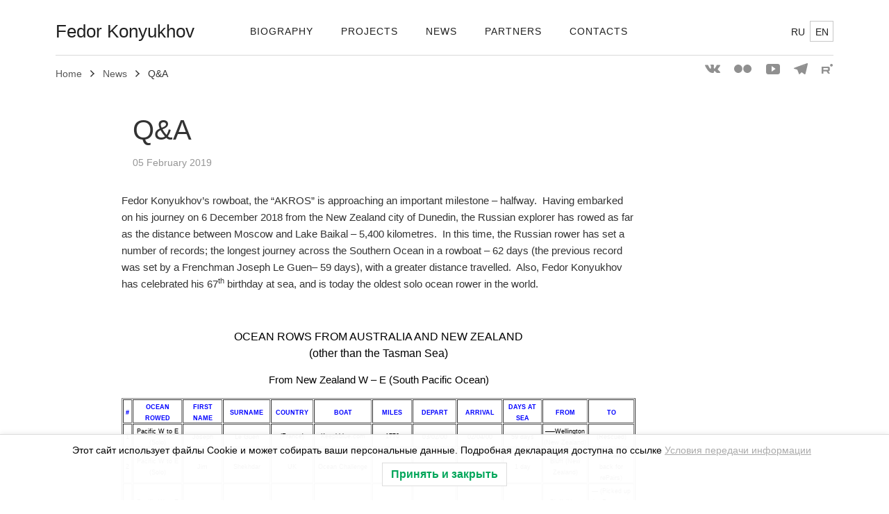

--- FILE ---
content_type: text/html; charset=UTF-8
request_url: https://konyukhov.ru/en/q-a/
body_size: 13135
content:
<!doctype html>
<html lang="en-US">
<head>
	
    <meta charset="UTF-8">
    <meta name="author" content="BINN, binn.ru">
    <meta name="viewport" content="width=device-width, initial-scale=1.0, maximum-scale=1.0, user-scalable=no">
    <meta name="format-detection" content="telephone=no">
    <link rel="profile" href="https://gmpg.org/xfn/11">

    <link rel="apple-touch-icon" sizes="180x180"
          href="https://konyukhov.ru/wp-content/themes/konyukhov/html/dist/static/images/meta/apple-touch-icon.png">
    <link rel="icon" type="image/png" sizes="32x32"
          href="https://konyukhov.ru/wp-content/themes/konyukhov/html/dist/static/images/meta/favicon-32x32.png">
    <link rel="icon" type="image/png" sizes="16x16"
          href="https://konyukhov.ru/wp-content/themes/konyukhov/html/dist/static/images/meta/favicon-16x16.png">
    <link rel="manifest" href="https://konyukhov.ru/wp-content/themes/konyukhov/html/dist/static/images/meta/site.webmanifest">
    <link rel="mask-icon" href="https://konyukhov.ru/wp-content/themes/konyukhov/html/dist/static/images/meta/safari-pinned-tab.svg"
          color="#5bbad5">
    <meta name="apple-mobile-web-app-title" content="Konuhov">
    <meta name="application-name" content="Konuhov">
    <meta name="msapplication-config"
          content="https://konyukhov.ru/wp-content/themes/konyukhov/html/dist/static/images/meta/browserconfig.xml">
    <meta name="msapplication-TileColor" content="#00a300">
    <meta name="theme-color" content="#ffffff">
	
	<!-- Yandex.Metrika counter -->
	<script type="text/javascript" >
	   (function(m,e,t,r,i,k,a){m[i]=m[i]||function(){(m[i].a=m[i].a||[]).push(arguments)};
	   m[i].l=1*new Date();
	   for (var j = 0; j < document.scripts.length; j++) {if (document.scripts[j].src === r) { return; }}
	   k=e.createElement(t),a=e.getElementsByTagName(t)[0],k.async=1,k.src=r,a.parentNode.insertBefore(k,a)})
	   (window, document, "script", "https://mc.yandex.ru/metrika/tag.js", "ym");

	   ym(24548441, "init", {
			clickmap:true,
			trackLinks:true,
			accurateTrackBounce:true
	   });
	</script>
	<noscript><div><img src="https://mc.yandex.ru/watch/24548441" style="position:absolute; left:-9999px;" alt="" /></div></noscript>
	<!-- /Yandex.Metrika counter -->

    <meta name='robots' content='index, follow, max-image-preview:large, max-snippet:-1, max-video-preview:-1' />
<link rel="alternate" hreflang="ru" href="https://konyukhov.ru/otvety-na-vashi-voprosy/" />
<link rel="alternate" hreflang="en" href="https://konyukhov.ru/en/q-a/" />

	<!-- This site is optimized with the Yoast SEO plugin v26.8 - https://yoast.com/product/yoast-seo-wordpress/ -->
	<title>Q&amp;A - Fedor Konyukhov</title>
	<link rel="canonical" href="https://konyukhov.ru/en/q-a/" />
	<meta property="og:locale" content="en_US" />
	<meta property="og:type" content="article" />
	<meta property="og:title" content="Q&amp;A - Fedor Konyukhov" />
	<meta property="og:description" content="Fedor Konyukhov’s rowboat, the “AKROS” is approaching an important milestone – halfway.  Having embarked on his journey on 6 December 2018 from the New Zealand city of Dunedin, the Russian explorer has rowed as far as the distance between Moscow and Lake Baikal – 5,400 kilometres.  In this time, the Russian rower has set a [&hellip;]" />
	<meta property="og:url" content="https://konyukhov.ru/en/q-a/" />
	<meta property="og:site_name" content="Fedor Konyukhov" />
	<meta property="article:published_time" content="2019-02-05T14:22:13+00:00" />
	<meta property="article:modified_time" content="2019-02-07T05:53:10+00:00" />
	<meta property="og:image" content="https://konyukhov.ru/wp-content/uploads/2019/02/45081011565_3b98f2cb39_z.jpg" />
	<meta property="og:image:width" content="640" />
	<meta property="og:image:height" content="426" />
	<meta property="og:image:type" content="image/jpeg" />
	<meta name="author" content="Анна Конюхова" />
	<meta name="twitter:card" content="summary_large_image" />
	<meta name="twitter:label1" content="Written by" />
	<meta name="twitter:data1" content="Анна Конюхова" />
	<meta name="twitter:label2" content="Est. reading time" />
	<meta name="twitter:data2" content="8 minutes" />
	<script type="application/ld+json" class="yoast-schema-graph">{"@context":"https://schema.org","@graph":[{"@type":"Article","@id":"https://konyukhov.ru/en/q-a/#article","isPartOf":{"@id":"https://konyukhov.ru/en/q-a/"},"author":{"name":"Анна Конюхова","@id":"https://konyukhov.ru/en/#/schema/person/eb3e6c16f487701d2b76ad270d271bf0"},"headline":"Q&#038;A","datePublished":"2019-02-05T14:22:13+00:00","dateModified":"2019-02-07T05:53:10+00:00","mainEntityOfPage":{"@id":"https://konyukhov.ru/en/q-a/"},"wordCount":1695,"image":{"@id":"https://konyukhov.ru/en/q-a/#primaryimage"},"thumbnailUrl":"https://konyukhov.ru/wp-content/uploads/2019/02/45081011565_3b98f2cb39_z.jpg","inLanguage":"en-US"},{"@type":"WebPage","@id":"https://konyukhov.ru/en/q-a/","url":"https://konyukhov.ru/en/q-a/","name":"Q&A - Fedor Konyukhov","isPartOf":{"@id":"https://konyukhov.ru/en/#website"},"primaryImageOfPage":{"@id":"https://konyukhov.ru/en/q-a/#primaryimage"},"image":{"@id":"https://konyukhov.ru/en/q-a/#primaryimage"},"thumbnailUrl":"https://konyukhov.ru/wp-content/uploads/2019/02/45081011565_3b98f2cb39_z.jpg","datePublished":"2019-02-05T14:22:13+00:00","dateModified":"2019-02-07T05:53:10+00:00","author":{"@id":"https://konyukhov.ru/en/#/schema/person/eb3e6c16f487701d2b76ad270d271bf0"},"breadcrumb":{"@id":"https://konyukhov.ru/en/q-a/#breadcrumb"},"inLanguage":"en-US","potentialAction":[{"@type":"ReadAction","target":["https://konyukhov.ru/en/q-a/"]}]},{"@type":"ImageObject","inLanguage":"en-US","@id":"https://konyukhov.ru/en/q-a/#primaryimage","url":"https://konyukhov.ru/wp-content/uploads/2019/02/45081011565_3b98f2cb39_z.jpg","contentUrl":"https://konyukhov.ru/wp-content/uploads/2019/02/45081011565_3b98f2cb39_z.jpg","width":640,"height":426},{"@type":"BreadcrumbList","@id":"https://konyukhov.ru/en/q-a/#breadcrumb","itemListElement":[{"@type":"ListItem","position":1,"name":"Home","item":"https://konyukhov.ru/en/"},{"@type":"ListItem","position":2,"name":"Q&#038;A"}]},{"@type":"WebSite","@id":"https://konyukhov.ru/en/#website","url":"https://konyukhov.ru/en/","name":"Fedor Konyukhov","description":"Site Description","potentialAction":[{"@type":"SearchAction","target":{"@type":"EntryPoint","urlTemplate":"https://konyukhov.ru/en/?s={search_term_string}"},"query-input":{"@type":"PropertyValueSpecification","valueRequired":true,"valueName":"search_term_string"}}],"inLanguage":"en-US"},{"@type":"Person","@id":"https://konyukhov.ru/en/#/schema/person/eb3e6c16f487701d2b76ad270d271bf0","name":"Анна Конюхова","image":{"@type":"ImageObject","inLanguage":"en-US","@id":"https://konyukhov.ru/en/#/schema/person/image/","url":"https://secure.gravatar.com/avatar/f3f702f3cbff06473ff1f09f6641859746751764c6eac60122a5939f87e46c25?s=96&d=mm&r=g","contentUrl":"https://secure.gravatar.com/avatar/f3f702f3cbff06473ff1f09f6641859746751764c6eac60122a5939f87e46c25?s=96&d=mm&r=g","caption":"Анна Конюхова"},"url":"https://konyukhov.ru/en/team/konyanna/"}]}</script>
	<!-- / Yoast SEO plugin. -->


<link rel='dns-prefetch' href='//secure.gravatar.com' />
<link rel='dns-prefetch' href='//stats.wp.com' />
<link rel='dns-prefetch' href='//v0.wordpress.com' />
<link rel="alternate" title="oEmbed (JSON)" type="application/json+oembed" href="https://konyukhov.ru/en/wp-json/oembed/1.0/embed/?url=https%3A%2F%2Fkonyukhov.ru%2Fen%2Fq-a%2F" />
<link rel="alternate" title="oEmbed (XML)" type="text/xml+oembed" href="https://konyukhov.ru/en/wp-json/oembed/1.0/embed/?url=https%3A%2F%2Fkonyukhov.ru%2Fen%2Fq-a%2F&#038;format=xml" />
<style id='wp-img-auto-sizes-contain-inline-css' type='text/css'>
img:is([sizes=auto i],[sizes^="auto," i]){contain-intrinsic-size:3000px 1500px}
/*# sourceURL=wp-img-auto-sizes-contain-inline-css */
</style>
<link rel='stylesheet' id='wp-block-library-css' href='https://konyukhov.ru/wp-includes/css/dist/block-library/style.min.css?ver=6.9' type='text/css' media='all' />
<style id='global-styles-inline-css' type='text/css'>
:root{--wp--preset--aspect-ratio--square: 1;--wp--preset--aspect-ratio--4-3: 4/3;--wp--preset--aspect-ratio--3-4: 3/4;--wp--preset--aspect-ratio--3-2: 3/2;--wp--preset--aspect-ratio--2-3: 2/3;--wp--preset--aspect-ratio--16-9: 16/9;--wp--preset--aspect-ratio--9-16: 9/16;--wp--preset--color--black: #000000;--wp--preset--color--cyan-bluish-gray: #abb8c3;--wp--preset--color--white: #ffffff;--wp--preset--color--pale-pink: #f78da7;--wp--preset--color--vivid-red: #cf2e2e;--wp--preset--color--luminous-vivid-orange: #ff6900;--wp--preset--color--luminous-vivid-amber: #fcb900;--wp--preset--color--light-green-cyan: #7bdcb5;--wp--preset--color--vivid-green-cyan: #00d084;--wp--preset--color--pale-cyan-blue: #8ed1fc;--wp--preset--color--vivid-cyan-blue: #0693e3;--wp--preset--color--vivid-purple: #9b51e0;--wp--preset--gradient--vivid-cyan-blue-to-vivid-purple: linear-gradient(135deg,rgb(6,147,227) 0%,rgb(155,81,224) 100%);--wp--preset--gradient--light-green-cyan-to-vivid-green-cyan: linear-gradient(135deg,rgb(122,220,180) 0%,rgb(0,208,130) 100%);--wp--preset--gradient--luminous-vivid-amber-to-luminous-vivid-orange: linear-gradient(135deg,rgb(252,185,0) 0%,rgb(255,105,0) 100%);--wp--preset--gradient--luminous-vivid-orange-to-vivid-red: linear-gradient(135deg,rgb(255,105,0) 0%,rgb(207,46,46) 100%);--wp--preset--gradient--very-light-gray-to-cyan-bluish-gray: linear-gradient(135deg,rgb(238,238,238) 0%,rgb(169,184,195) 100%);--wp--preset--gradient--cool-to-warm-spectrum: linear-gradient(135deg,rgb(74,234,220) 0%,rgb(151,120,209) 20%,rgb(207,42,186) 40%,rgb(238,44,130) 60%,rgb(251,105,98) 80%,rgb(254,248,76) 100%);--wp--preset--gradient--blush-light-purple: linear-gradient(135deg,rgb(255,206,236) 0%,rgb(152,150,240) 100%);--wp--preset--gradient--blush-bordeaux: linear-gradient(135deg,rgb(254,205,165) 0%,rgb(254,45,45) 50%,rgb(107,0,62) 100%);--wp--preset--gradient--luminous-dusk: linear-gradient(135deg,rgb(255,203,112) 0%,rgb(199,81,192) 50%,rgb(65,88,208) 100%);--wp--preset--gradient--pale-ocean: linear-gradient(135deg,rgb(255,245,203) 0%,rgb(182,227,212) 50%,rgb(51,167,181) 100%);--wp--preset--gradient--electric-grass: linear-gradient(135deg,rgb(202,248,128) 0%,rgb(113,206,126) 100%);--wp--preset--gradient--midnight: linear-gradient(135deg,rgb(2,3,129) 0%,rgb(40,116,252) 100%);--wp--preset--font-size--small: 13px;--wp--preset--font-size--medium: 20px;--wp--preset--font-size--large: 36px;--wp--preset--font-size--x-large: 42px;--wp--preset--spacing--20: 0.44rem;--wp--preset--spacing--30: 0.67rem;--wp--preset--spacing--40: 1rem;--wp--preset--spacing--50: 1.5rem;--wp--preset--spacing--60: 2.25rem;--wp--preset--spacing--70: 3.38rem;--wp--preset--spacing--80: 5.06rem;--wp--preset--shadow--natural: 6px 6px 9px rgba(0, 0, 0, 0.2);--wp--preset--shadow--deep: 12px 12px 50px rgba(0, 0, 0, 0.4);--wp--preset--shadow--sharp: 6px 6px 0px rgba(0, 0, 0, 0.2);--wp--preset--shadow--outlined: 6px 6px 0px -3px rgb(255, 255, 255), 6px 6px rgb(0, 0, 0);--wp--preset--shadow--crisp: 6px 6px 0px rgb(0, 0, 0);}:where(.is-layout-flex){gap: 0.5em;}:where(.is-layout-grid){gap: 0.5em;}body .is-layout-flex{display: flex;}.is-layout-flex{flex-wrap: wrap;align-items: center;}.is-layout-flex > :is(*, div){margin: 0;}body .is-layout-grid{display: grid;}.is-layout-grid > :is(*, div){margin: 0;}:where(.wp-block-columns.is-layout-flex){gap: 2em;}:where(.wp-block-columns.is-layout-grid){gap: 2em;}:where(.wp-block-post-template.is-layout-flex){gap: 1.25em;}:where(.wp-block-post-template.is-layout-grid){gap: 1.25em;}.has-black-color{color: var(--wp--preset--color--black) !important;}.has-cyan-bluish-gray-color{color: var(--wp--preset--color--cyan-bluish-gray) !important;}.has-white-color{color: var(--wp--preset--color--white) !important;}.has-pale-pink-color{color: var(--wp--preset--color--pale-pink) !important;}.has-vivid-red-color{color: var(--wp--preset--color--vivid-red) !important;}.has-luminous-vivid-orange-color{color: var(--wp--preset--color--luminous-vivid-orange) !important;}.has-luminous-vivid-amber-color{color: var(--wp--preset--color--luminous-vivid-amber) !important;}.has-light-green-cyan-color{color: var(--wp--preset--color--light-green-cyan) !important;}.has-vivid-green-cyan-color{color: var(--wp--preset--color--vivid-green-cyan) !important;}.has-pale-cyan-blue-color{color: var(--wp--preset--color--pale-cyan-blue) !important;}.has-vivid-cyan-blue-color{color: var(--wp--preset--color--vivid-cyan-blue) !important;}.has-vivid-purple-color{color: var(--wp--preset--color--vivid-purple) !important;}.has-black-background-color{background-color: var(--wp--preset--color--black) !important;}.has-cyan-bluish-gray-background-color{background-color: var(--wp--preset--color--cyan-bluish-gray) !important;}.has-white-background-color{background-color: var(--wp--preset--color--white) !important;}.has-pale-pink-background-color{background-color: var(--wp--preset--color--pale-pink) !important;}.has-vivid-red-background-color{background-color: var(--wp--preset--color--vivid-red) !important;}.has-luminous-vivid-orange-background-color{background-color: var(--wp--preset--color--luminous-vivid-orange) !important;}.has-luminous-vivid-amber-background-color{background-color: var(--wp--preset--color--luminous-vivid-amber) !important;}.has-light-green-cyan-background-color{background-color: var(--wp--preset--color--light-green-cyan) !important;}.has-vivid-green-cyan-background-color{background-color: var(--wp--preset--color--vivid-green-cyan) !important;}.has-pale-cyan-blue-background-color{background-color: var(--wp--preset--color--pale-cyan-blue) !important;}.has-vivid-cyan-blue-background-color{background-color: var(--wp--preset--color--vivid-cyan-blue) !important;}.has-vivid-purple-background-color{background-color: var(--wp--preset--color--vivid-purple) !important;}.has-black-border-color{border-color: var(--wp--preset--color--black) !important;}.has-cyan-bluish-gray-border-color{border-color: var(--wp--preset--color--cyan-bluish-gray) !important;}.has-white-border-color{border-color: var(--wp--preset--color--white) !important;}.has-pale-pink-border-color{border-color: var(--wp--preset--color--pale-pink) !important;}.has-vivid-red-border-color{border-color: var(--wp--preset--color--vivid-red) !important;}.has-luminous-vivid-orange-border-color{border-color: var(--wp--preset--color--luminous-vivid-orange) !important;}.has-luminous-vivid-amber-border-color{border-color: var(--wp--preset--color--luminous-vivid-amber) !important;}.has-light-green-cyan-border-color{border-color: var(--wp--preset--color--light-green-cyan) !important;}.has-vivid-green-cyan-border-color{border-color: var(--wp--preset--color--vivid-green-cyan) !important;}.has-pale-cyan-blue-border-color{border-color: var(--wp--preset--color--pale-cyan-blue) !important;}.has-vivid-cyan-blue-border-color{border-color: var(--wp--preset--color--vivid-cyan-blue) !important;}.has-vivid-purple-border-color{border-color: var(--wp--preset--color--vivid-purple) !important;}.has-vivid-cyan-blue-to-vivid-purple-gradient-background{background: var(--wp--preset--gradient--vivid-cyan-blue-to-vivid-purple) !important;}.has-light-green-cyan-to-vivid-green-cyan-gradient-background{background: var(--wp--preset--gradient--light-green-cyan-to-vivid-green-cyan) !important;}.has-luminous-vivid-amber-to-luminous-vivid-orange-gradient-background{background: var(--wp--preset--gradient--luminous-vivid-amber-to-luminous-vivid-orange) !important;}.has-luminous-vivid-orange-to-vivid-red-gradient-background{background: var(--wp--preset--gradient--luminous-vivid-orange-to-vivid-red) !important;}.has-very-light-gray-to-cyan-bluish-gray-gradient-background{background: var(--wp--preset--gradient--very-light-gray-to-cyan-bluish-gray) !important;}.has-cool-to-warm-spectrum-gradient-background{background: var(--wp--preset--gradient--cool-to-warm-spectrum) !important;}.has-blush-light-purple-gradient-background{background: var(--wp--preset--gradient--blush-light-purple) !important;}.has-blush-bordeaux-gradient-background{background: var(--wp--preset--gradient--blush-bordeaux) !important;}.has-luminous-dusk-gradient-background{background: var(--wp--preset--gradient--luminous-dusk) !important;}.has-pale-ocean-gradient-background{background: var(--wp--preset--gradient--pale-ocean) !important;}.has-electric-grass-gradient-background{background: var(--wp--preset--gradient--electric-grass) !important;}.has-midnight-gradient-background{background: var(--wp--preset--gradient--midnight) !important;}.has-small-font-size{font-size: var(--wp--preset--font-size--small) !important;}.has-medium-font-size{font-size: var(--wp--preset--font-size--medium) !important;}.has-large-font-size{font-size: var(--wp--preset--font-size--large) !important;}.has-x-large-font-size{font-size: var(--wp--preset--font-size--x-large) !important;}
/*# sourceURL=global-styles-inline-css */
</style>

<style id='classic-theme-styles-inline-css' type='text/css'>
/*! This file is auto-generated */
.wp-block-button__link{color:#fff;background-color:#32373c;border-radius:9999px;box-shadow:none;text-decoration:none;padding:calc(.667em + 2px) calc(1.333em + 2px);font-size:1.125em}.wp-block-file__button{background:#32373c;color:#fff;text-decoration:none}
/*# sourceURL=/wp-includes/css/classic-themes.min.css */
</style>
<link rel='stylesheet' id='konyukhov-css' href='https://konyukhov.ru/wp-content/plugins/konyukhov/public/css/konyukhov-public.css?ver=1.0.0' type='text/css' media='all' />
<link rel='stylesheet' id='lwpcng-main-css' href='https://konyukhov.ru/wp-content/plugins/luckywp-cookie-notice-gdpr/front/assets/main.min.css?ver=1.2.1' type='text/css' media='all' />
<link rel='stylesheet' id='konyukhov-style-css' href='https://konyukhov.ru/wp-content/themes/konyukhov/html/dist/static/css/main.css?ver=1.1.24' type='text/css' media='all' />
<link rel='stylesheet' id='konyukhov-custom-style-css' href='https://konyukhov.ru/wp-content/themes/konyukhov/css/custom.css?ver=1.1.24' type='text/css' media='all' />
<script type="text/javascript" src="https://konyukhov.ru/wp-includes/js/jquery/jquery.min.js?ver=3.7.1" id="jquery-core-js"></script>
<script type="text/javascript" src="https://konyukhov.ru/wp-includes/js/jquery/jquery-migrate.min.js?ver=3.4.1" id="jquery-migrate-js"></script>
<script type="text/javascript" src="https://konyukhov.ru/wp-content/plugins/konyukhov/public/js/konyukhov-public.js?ver=1.0.0" id="konyukhov-js"></script>
<script type="text/javascript" src="https://konyukhov.ru/wp-content/plugins/luckywp-cookie-notice-gdpr/front/assets/main.min.js?ver=1.2.1" id="lwpcng-main-js"></script>
<script type="text/javascript" src="https://konyukhov.ru/wp-content/themes/konyukhov/html/dist/static/js/all.js?ver=1.1.24" id="konyukhov-dist-js"></script>
<script type="text/javascript" src="https://konyukhov.ru/wp-content/themes/konyukhov/js/news.js?ver=1.1.24" id="konyukhov-news-js"></script>
<script type="text/javascript" src="https://konyukhov.ru/wp-content/themes/konyukhov/js/pictures.js?ver=1.1.24" id="konyukhov-pictures-js"></script>
<script type="text/javascript" src="https://konyukhov.ru/wp-content/themes/konyukhov/js/trips.js?ver=1.1.24" id="konyukhov-trips-js"></script>
<script type="text/javascript" src="https://konyukhov.ru/wp-content/themes/konyukhov/js/subscription.js?ver=1.1.24" id="konyukhov-subscription-js"></script>
<script type="text/javascript" src="https://konyukhov.ru/wp-content/themes/konyukhov/js/expedition-slider.js?ver=1.1.24" id="expedition-slider-js"></script>
<script type="text/javascript" src="https://konyukhov.ru/wp-content/themes/konyukhov/js/custom.js?ver=1.1.24" id="konyukhov-custom-script-js"></script>
<link rel="https://api.w.org/" href="https://konyukhov.ru/en/wp-json/" /><link rel="alternate" title="JSON" type="application/json" href="https://konyukhov.ru/en/wp-json/wp/v2/posts/8954/" /><link rel="EditURI" type="application/rsd+xml" title="RSD" href="https://konyukhov.ru/xmlrpc.php?rsd" />
<meta name="generator" content="WordPress 6.9" />
<link rel='shortlink' href='https://wp.me/paiQOy-2kq' />
<meta name="generator" content="WPML ver:4.2.0 stt:1,46;" />
	<style>img#wpstats{display:none}</style>
		<meta name="generator" content="Powered by WPBakery Page Builder - drag and drop page builder for WordPress."/>
<link rel="icon" href="https://konyukhov.ru/wp-content/uploads/2018/09/cropped-favicon-512-95x95.png" sizes="32x32" />
<link rel="icon" href="https://konyukhov.ru/wp-content/uploads/2018/09/cropped-favicon-512-200x200.png" sizes="192x192" />
<link rel="apple-touch-icon" href="https://konyukhov.ru/wp-content/uploads/2018/09/cropped-favicon-512-200x200.png" />
<meta name="msapplication-TileImage" content="https://konyukhov.ru/wp-content/uploads/2018/09/cropped-favicon-512-300x300.png" />
<noscript><style> .wpb_animate_when_almost_visible { opacity: 1; }</style></noscript>
    <script>
      var DICT = {
        'Необходимо принять условия передачи информации': 'Необходимо принять условия передачи информации',
        'Необходимо ввести e-mail': 'Необходимо ввести e-mail',
        'Неправильный формат e-mail': 'Неправильный формат e-mail',
      };

      function t(word) {
        return word in DICT ? DICT[word] : word;
      }
    </script>

</head>
<body class="wp-singular post-template-default single single-post postid-8954 single-format-standard wp-theme-konyukhov wpb-js-composer js-comp-ver-6.4.1 vc_responsive">

<div class="wrapper">
    <div class="wrapper__wrap">
<header class="header">
    <div class="container">
        <div class="header__inner">
            <div class="header__top">
                <div class="header__logo">
                                            <a href="https://konyukhov.ru/en/" class="header__logo-link">Fedor Konyukhov</a>
                                    </div>
                <div class="header__nav">
                    <nav class="nav"><ul id="menu-verhnee-menyu-english" class="nav__list"> <li class="nav__item ">
                                        <a href="https://konyukhov.ru/en/biography/" class="nav__link">Biography</a>
                                    </li></li>
 <li class="nav__item ">
                                        <a href="https://konyukhov.ru/en/projects/" class="nav__link">Projects</a>
                                    </li></li>
 <li class="nav__item ">
                                        <a href="https://konyukhov.ru/en/news/" class="nav__link">News</a>
                                    </li></li>
 <li class="nav__item ">
                                        <a href="https://konyukhov.ru/en/partners/" class="nav__link">Partners</a>
                                    </li></li>
 <li class="nav__item ">
                                        <a href="https://konyukhov.ru/en/contacts/" class="nav__link">Contacts</a>
                                    </li></li>
</ul></nav>                </div>
                <div class="header__info">
                    <div class="header__lang">
                                                    <div class="header__lang-item ">
                                <a href="/q-a/"
                                   class="header__lang-link">RU</a>
                            </div>
                                                    <div class="header__lang-item active">
                                <a href="/en/q-a/"
                                   class="header__lang-link">EN</a>
                            </div>
                                            </div>
                    <div class="header__social">
                        <div class="social ">
                            <ul class="social__list">
          <li class="social__item">
        <a href="https://vk.com/fedor_konyuhov" target="_blank" class="social__link">
          <svg class="icon icon-vk ">
            <use xmlns:xlink="http://www.w3.org/1999/xlink"
                 xlink:href="https://konyukhov.ru/wp-content/themes/konyukhov/html/dist/static/images/svg/spriteInline.svg#vk" />
          </svg>
        </a>
      </li>
          <li class="social__item">
        <a href="https://www.flickr.com/photos/170060582@N02/albums/72157708625289684" target="_blank" class="social__link">
          <svg class="icon icon-fl ">
            <use xmlns:xlink="http://www.w3.org/1999/xlink"
                 xlink:href="https://konyukhov.ru/wp-content/themes/konyukhov/html/dist/static/images/svg/spriteInline.svg#fl" />
          </svg>
        </a>
      </li>
          <li class="social__item">
        <a href="http://www.youtube.com/channel/UC_t1fI2tOsWi_uiiN4cnetA" target="_blank" class="social__link">
          <svg class="icon icon-yb ">
            <use xmlns:xlink="http://www.w3.org/1999/xlink"
                 xlink:href="https://konyukhov.ru/wp-content/themes/konyukhov/html/dist/static/images/svg/spriteInline.svg#yb" />
          </svg>
        </a>
      </li>
          <li class="social__item">
        <a href="https://t.me/konyukhovfedor" target="_blank" class="social__link">
          <svg class="icon icon-tg ">
            <use xmlns:xlink="http://www.w3.org/1999/xlink"
                 xlink:href="https://konyukhov.ru/wp-content/themes/konyukhov/html/dist/static/images/svg/spriteInline.svg#tg" />
          </svg>
        </a>
      </li>
          <li class="social__item">
        <a href="https://rutube.ru/channel/30612710/" target="_blank" class="social__link">
          <svg class="icon icon-rt ">
            <use xmlns:xlink="http://www.w3.org/1999/xlink"
                 xlink:href="https://konyukhov.ru/wp-content/themes/konyukhov/html/dist/static/images/svg/spriteInline.svg#rt" />
          </svg>
        </a>
      </li>
    </ul>                        </div>
                    </div>
                </div>
                <div class="header__action">
                    <button class="header__menu-open js-menu"></button>
                </div>
            </div>
                            <div class="header__bottom">
                    <div class="breadcrumbs breadcrumbs--long">
																				<div class="breadcrumbs__inner">
								<ul class="breadcrumbs__list">
									<li class="breadcrumbs__item">
										<a href="https://konyukhov.ru/en/"
										   class="breadcrumbs__link">Home</a>
									</li>
																												<li class="breadcrumbs__item">
											<a href="https://konyukhov.ru/en/news/"
											   class="breadcrumbs__link">News</a>
										</li>
																											                                        <li class="breadcrumbs__item">
										    <span class="breadcrumbs__label">Q&#038;A</span>
									    </li>
																	</ul>
							</div>
											
                    </div>
                </div>
                    </div>
    </div>
</header>

<div class="wrapper__inner">
<div class="default">
    <div class="default__inner">
        <div class="static static-old">
            <div class="container">
                <div class="static__content">
                    <div class="page-title">
                        <div class="container">
                            <div class="page-title__inner">
                                <h1 class="page-title__title">Q&#038;A</h1>
                                <div class="page-title__date">
                                    05 February 2019                                </div>
                            </div>
                        </div>
                    </div>
                    <p>Fedor Konyukhov’s rowboat, the “AKROS” is approaching an important milestone – halfway.  Having embarked on his journey on 6 December 2018 from the New Zealand city of Dunedin, the Russian explorer has rowed as far as the distance between Moscow and Lake Baikal – 5,400 kilometres.  In this time, the Russian rower has set a number of records; the longest journey across the Southern Ocean in a rowboat – 62 days (the previous record was set by a Frenchman Joseph Le Guen– 59 days), with a greater distance travelled.  Also, Fedor Konyukhov has celebrated his 67<sup>th</sup> birthday at sea, and is today the oldest solo ocean rower in the world.</p>
<p>&nbsp;</p>
<p align="center"><span style="color: #000000; font-family: Arial; font-size: medium;"><b>OCEAN ROWS FROM AUSTRALIA AND <a style="color: #000000;" name="NEW_ZEALAND"></a>NEW ZEALAND<br />
(other than the Tasman Sea)</b></span></p>
<p align="center"><span style="color: #000000;"><b><span style="font-family: Arial;"> From New Zealand W &#8211; E (South Pacific Ocean)</span></b></span></p>
<div align="center">
<table style="width: 100%;" border="1" width="100%" cellspacing="1" cellpadding="2">
<tbody>
<tr>
<th align="center" valign="middle" width="21" height="30"><span style="color: #0000ff; font-family: Arial; font-size: xx-small;"> #</span></th>
<th align="center" valign="middle" width="113" height="30"><span style="color: #0000ff; font-family: Arial; font-size: xx-small;">OCEAN ROWED</span></th>
<th align="center" valign="middle" width="59" height="30"><span style="color: #0000ff; font-family: Arial; font-size: xx-small;">FIRST NAME</span></th>
<th align="center" valign="middle" width="80" height="30"><span style="color: #0000ff; font-family: Arial; font-size: xx-small;">SURNAME</span></th>
<th align="center" valign="middle" width="63" height="30"><span style="color: #0000ff; font-family: Arial; font-size: xx-small;">COUNTRY</span></th>
<th align="center" valign="middle" width="102" height="30"><span style="color: #0000ff; font-family: Arial; font-size: xx-small;">BOAT</span></th>
<th align="center" valign="middle" width="65" height="30"><span style="color: #0000ff; font-family: Arial; font-size: xx-small;">MILES</span></th>
<th align="center" valign="middle" width="70" height="30"><span style="color: #0000ff; font-family: Arial; font-size: xx-small;">DEPART</span></th>
<th align="center" valign="middle" width="89" height="30"><span style="color: #0000ff; font-family: Arial; font-size: xx-small;">ARRIVAL</span></th>
<th align="center" valign="middle" width="89" height="30"><span style="color: #0000ff; font-family: Arial; font-size: xx-small;">DAYS AT SEA</span></th>
<th align="center" valign="middle" width="89" height="30"><span style="color: #0000ff; font-family: Arial; font-size: xx-small;">FROM</span></th>
<th align="center" valign="middle" width="89" height="30"><span style="color: #0000ff; font-family: Arial; font-size: xx-small;">TO</span></th>
</tr>
<tr>
<td align="center" valign="middle" width="21" height="30"><b> <span style="color: #000000; font-family: Arial; font-size: xx-small;">1</span></b></td>
<td align="center" valign="middle" width="113" height="30"><b><span style="color: #000000; font-family: Arial; font-size: xx-small;"> Pacific W to E (Solo)</span></b></td>
<td align="center" valign="middle" width="59" height="30"><b> <span style="color: #000000; font-family: Arial; font-size: xx-small;">Joseph</span></b></td>
<td align="center" valign="middle" width="80" height="30"><b> <span style="color: #000000; font-family: Arial; font-size: xx-small;">Le Guen</span></b></td>
<td align="center" valign="middle" width="63" height="30">
<p align="center"><span style="color: #000000; font-family: Arial; font-size: xx-small;"><b>(France)</b></span></p>
</td>
<td align="center" valign="middle" width="102" height="30">
<p align="center"><b><span style="color: #000000; font-family: Arial; font-size: xx-small;">Keepitblue.com</span></b></p>
</td>
<td align="center" valign="middle" width="65" height="30">
<p align="center"><b><span style="color: #000000; font-family: Arial; font-size: xx-small;"> 1770</span></b></p>
</td>
<td align="center" valign="middle" width="70" height="30"><b><span style="color: #000000; font-family: Arial; font-size: xx-small;">03/02/00</span></b></td>
<td align="center" valign="middle" width="89" height="30"><b><span style="color: #000000; font-family: Arial; font-size: xx-small;"> 02/04/00</span></b></td>
<td align="center" valign="middle" width="89" height="30"><span style="color: #000000; font-family: Arial; font-size: xx-small;"> <b>59 days</b></span></td>
<td align="center" valign="middle" width="89" height="30"><b><span style="color: #000000; font-family: Arial; font-size: xx-small;"> &#8212;&#8211;Wellington (New Zealand)</span></b></td>
<td align="center" valign="middle" width="89" height="30"><b> <span style="color: #000000; font-family: Arial; font-size: xx-small;"> (Rescued)</span></b></td>
</tr>
<tr>
<td align="center" valign="middle" width="21" height="30"><b><span style="color: #000000; font-family: Arial; font-size: xx-small;">2</span></b></td>
<td align="center" valign="middle" width="88" height="30"><b><span style="color: #000000; font-family: Arial; font-size: xx-small;"> Pacific W to E (Solo)</span></b></td>
<td align="center" valign="middle" width="88" height="30"><b> <span style="color: #000000; font-family: Arial; font-size: xx-small;">Jim</span></b></td>
<td align="center" valign="middle" width="90" height="30"><b> <span style="color: #000000; font-family: Arial; font-size: xx-small;">Shekhdar</span></b></td>
<td align="center" valign="middle" width="76" height="30"><b> <span style="color: #000000; font-family: Arial; font-size: xx-small;">UK</span></b></td>
<td align="center" valign="middle" width="100" height="30"><b> <span style="color: #000000; font-family: Arial; font-size: xx-small;">Ocean Challenge</span></b></td>
<td align="center" valign="middle" width="89" height="30"><b> <span style="color: #000000; font-family: Arial; font-size: xx-small;">50</span></b></td>
<td align="center" valign="middle" width="89" height="30"><b><span style="color: #000000; font-family: Arial; font-size: xx-small;"> 16/10/03</span></b></td>
<td align="center" valign="middle" width="89" height="30"><b> <span style="color: #000000; font-family: Arial; font-size: xx-small;"> 16/10/03</span></b></td>
<td align="center" valign="middle" width="89" height="30"><b> <span style="color: #000000; font-family: Arial; font-size: xx-small;">1 day</span></b></td>
<td align="center" valign="middle" width="89" height="30"><b> <span style="color: #000000; font-family: Arial; font-size: xx-small;">Bluff (New Zealand)</span></b></td>
<td align="center" valign="middle" width="89" height="30"><b><span style="color: #000000; font-family: Arial; font-size: xx-small;"> &#8212; (Towed back for rePairs)</span></b></td>
</tr>
<tr>
<td align="center" valign="middle" width="21" height="62"><b><span style="color: #000000; font-family: Arial; font-size: xx-small;">3</span></b></td>
<td align="center" valign="middle" width="88" height="62"><b><span style="color: #000000; font-family: Arial; font-size: xx-small;"> Pacific W to E (Solo)</span></b></td>
<td align="center" valign="middle" width="88" height="62"><b> <span style="color: #000000; font-family: Arial; font-size: xx-small;">Jim</span></b></td>
<td align="center" valign="middle" width="90" height="62"><b> <span style="color: #000000; font-family: Arial; font-size: xx-small;">Shekhdar</span></b></td>
<td align="center" valign="middle" width="76" height="62"><b> <span style="color: #000000; font-family: Arial; font-size: xx-small;">UK</span></b></td>
<td align="center" valign="middle" width="100" height="62"><b><span style="color: #000000; font-family: Arial; font-size: xx-small;">Hornette</span></b></td>
<td align="center" valign="middle" width="89" height="62"><b> <span style="color: #000000; font-family: Arial; font-size: xx-small;">&#8211;</span></b></td>
<td align="center" valign="middle" width="89" height="62"><b> <span style="color: #000000; font-family: Arial; font-size: xx-small;">04/11/03</span></b></td>
<td align="center" valign="middle" width="89" height="62"><b> <span style="color: #000000; font-family: Arial; font-size: xx-small;"> 18/11/03</span></b></td>
<td align="center" valign="middle" width="89" height="62"><b><span style="color: #000000; font-family: Arial; font-size: xx-small;">14 days</span></b></td>
<td align="center" valign="middle" width="89" height="62"><b> <span style="color: #000000; font-family: Arial; font-size: xx-small;">Bluff (New Zealand)</span></b></td>
<td align="center" valign="middle" width="89" height="62"><b> <span style="color: #000000; font-family: Arial; font-size: xx-small;">&#8212; (Picked up by Research Vessel Tangaroa)</span></b></td>
</tr>
</tbody>
</table>
</div>
<p>&nbsp;</p>
<p><em>The Ocean Rows from Australia and New Zealand. As Compiled by Oceanrowing.com</em></p>
<div class="slider-block slider-block--margin-b">
            <div class="slider-block__inner">
              <div class="slider-block__list js-slider-block"><div class="slider-block__item">
                    <figure>
                     <img decoding="async" src="https://konyukhov.ru/wp-content/uploads/2019/02/Snimok3.jpg">
                    </figure>
                  </div></div></div></div>
<p>Subscribers have been invited to submit questions for Fedor Konyukhov, and we have tried to compile them and have him answer them.</p>
<p>Check out Fedor’s the answers to the questions below:</p>
<p><strong>Is there a lot of plastic and rubbish in the Southern Ocean?</strong></p>
<p>FK: No, I haven’t seen any plastic in the Southern Ocean – not a single bottle or plastic bag &#8211; despite being so close to the surface of the ocean.</p>
<p><strong>Is it true that the clouds above the ocean are different than the clouds above land?</strong></p>
<p>FK: The clouds over the ocean are different, especially over the Southern Ocean. Lots of low cloud as this is a low pressure zone with constant cyclones.</p>
<p><strong>How many storeys tall was the tallest wave you saw?</strong></p>
<p>FK: I haven’t deliberately measured the height of the waves, but when I reach the crest I can see very far.  It feels like I am on the captain’s bridge of a ship.</p>
<div class="slider-block slider-block--margin-b">
            <div class="slider-block__inner">
              <div class="slider-block__list js-slider-block"><div class="slider-block__item">
                    <figure>
                     <img decoding="async" src="https://konyukhov.ru/wp-content/uploads/2019/02/46162168922_2038fbb660_z.jpg">
                    </figure>
                  </div></div></div></div>
<p><strong>Are you scared?</strong></p>
<p>FK: Any normal person is scared in such a boundless landscape and so far from civilisation.  But I am used to it and know what to do in such situations.</p>
<p><strong>Why are you doing this?</strong></p>
<p>FK: This is how I live, this is my purpose in life – to explore our planet, myself and the world around me.</p>
<div class="slider-block slider-block--margin-b">
            <div class="slider-block__inner">
              <div class="slider-block__list js-slider-block"><div class="slider-block__item">
                    <figure>
                     <img decoding="async" src="https://konyukhov.ru/wp-content/uploads/2019/02/32340733818_cda9426c82_z.jpg">
                    </figure>
                  </div></div></div></div>
<p><strong>How does just one centimetre of hull withstand such conditions?</strong></p>
<p>FK: The hull of the boat is made out of a composite “sandwich” (an external layer of carbon fibre, polystyrene and an internal layer of carbon).  The underwater section of the hull is also reinforced with Kevlar, which is also used in bulletproof vests.  So far, the boat has withstood the strain.</p>
<div class="slider-block slider-block--margin-b">
            <div class="slider-block__inner">
              <div class="slider-block__list js-slider-block"><div class="slider-block__item">
                    <figure>
                     <img decoding="async" src="https://konyukhov.ru/wp-content/uploads/2019/02/DSC1840.jpg">
                    </figure>
                  </div></div></div></div>
<p><strong>What happens if the boat capsizes?</strong></p>
<p>FK: The boat is built to return to an even keel in the event that it capsizes.  We deliberately conducted a rollover test in May of last year in England.  However, we conducted the test without all of the equipment or antennae attached.  Theoretically it should return to an even keel, but it would be better to avoid capsizing in these latitudes.</p>
<p><iframe title="19.05.2018. Rowing boat AKROS roll over test.UK. Тестовый переворот лодки &quot;АКРОС&quot;, Англия." width="500" height="281" src="https://www.youtube.com/embed/Jp4_Zn46qeQ?feature=oembed" frameborder="0" allow="accelerometer; autoplay; clipboard-write; encrypted-media; gyroscope; picture-in-picture; web-share" referrerpolicy="strict-origin-when-cross-origin" allowfullscreen></iframe></p>
<p><strong>How do you dry your clothes?</strong></p>
<p>FK: I don’t.  The floor in the sleeping cabin is fitted with heating elements which are used in our houses and apartments.  They heat the floor but do not dry my clothes.  I have several different outfits packed in special bags.  When clothes become soaked through and completely permeated by salt, I change them for a dry set.  In the ocean, because of the salt water, it is impossible to dry clothes.  You have to rinse it with fresh water first of which I have a limited supply.</p>
<p><strong>How does the boat not get blown off-course during a storm?</strong></p>
<p>FK: The boat is equipped with a rudder and autopilot.  It keeps the boat at a given course. When the wind goes up to 25 knots and waves get up to 3 metres or more, I have to steer the boat as the wind and waves require.  The course becomes secondary.  The main thing is to survive the strong winds or storms.  If there is a headwind the boat stays put or, if the headwind is too strong, I have to turn the boat around and lie at the opposite course.  The main thing is not to have the boat facing starboard or port to the waves, to avoid a t-shaped impact.</p>
<p><strong>Is there internet? How do you communicate?</strong></p>
<p>FK: On board, I have two types of satellite communication from the company Iridium.  There is a stationary telephone for voice communication, or I can send messages through Iridium GO.  I should note that this year I’m testing out the satellite messenger Bysky.  I can send messages from a smartphone like I’m using a regular, popular messenger, except photos haven’t been going through.  The people at Iridium have been working on that issue.  I call expeditionary headquarters every day in the evening Moscow time.  If it’s storming badly, then we’ll exchange a brief SMS.  I also read all of your messages and wishes.</p>
<div class="slider-block slider-block--margin-b">
            <div class="slider-block__inner">
              <div class="slider-block__list js-slider-block"><div class="slider-block__item">
                    <figure>
                     <img decoding="async" src="https://konyukhov.ru/wp-content/uploads/2018/12/IMG_7632.jpg">
                    </figure>
                  </div></div></div></div>
<p><strong>What do you eat? What sort of rations do you have?</strong></p>
<p>FK: I have special sublimated rations on board developed by the New Zealand company Radix.  They were developed specifically for such projects. <a href="https://radixnutrition.com/" target="_blank" rel="noopener">https://radixnutrition.com/</a></p>
<div class="slider-block slider-block--margin-b">
            <div class="slider-block__inner">
              <div class="slider-block__list js-slider-block"><div class="slider-block__item">
                    <figure>
                     <img decoding="async" src="https://konyukhov.ru/wp-content/uploads/2018/11/untitled1_1.png">
                    </figure>
                  </div></div></div></div>
<p><strong>Do you communicate with passing vessels?</strong></p>
<p>FK: Since the start I’ve only communicated with one vessel, and that was near the shores of New Zealand.  I haven’t seen or heard anyone else in the ocean for 60 days.  The radio is silent.  It’s very unusual.</p>
<p><strong>How do you withstand the pitching and rolling?</strong></p>
<p>FK: The pitching and rolling is a constant problem. You can’t turn the ocean off.  I’m constantly being tossed, raised over the waves, and pitched from side to side. The boat is constantly moving.  Anyone with a weak vestibular apparatus or heart shouldn’t venture into the ocean in a rowboat.</p>
<div class="slider-block slider-block--margin-b">
            <div class="slider-block__inner">
              <div class="slider-block__list js-slider-block"><div class="slider-block__item">
                    <figure>
                     <img decoding="async" src="https://konyukhov.ru/wp-content/uploads/2018/12/IMG_8862_6.jpg">
                    </figure>
                  </div></div></div></div>
<p><strong>How do you sleep?</strong></p>
<p>FK: I get the sleep I need in 20-30-minute spurts.  I can’t lie down and sleep for 7 hours.  The boat would inevitably turn side-on to a wave.  I always have to be on the alert and watching out for the direction of the wind and changes in the direction of the waves.  The lack of sleep causes problems too, there is the danger that I might make a mistake, especially in stormy weather.  Sometimes I forget to fasten my safety belt.</p>
<p><strong>What sort of things do you think about while you’re on your journey? Have you been able to deeply contemplate anything?</strong></p>
<p>FK: It’s all I’ve been doing – contemplating my life.  Conditions out here are perfect for it.  It seems to me that humanity is following the wrong path – a path that will lead to the destruction of ourselves and the planet.  We create very little.</p>
<p><strong>How many miles do you lose when drifting in a storm?</strong></p>
<p>FK: If the storm is a tail-wind storm, then I continue along my course, but this is one of the problems with travelling through the Southern Ocean. There is practically never more than 3 days of favourable wind in a given place.  For example, in the trade-wind regions the wind might blow from the Canary Islands to Antigua in one direction for a month; the wind, waves, and current will all move correspondingly in one direction.  In the Southern Ocean, cyclonic systems circulate clockwise.  If you are on a yacht, you can travel 300-500 miles a day, and move with a cyclone from West to East. But on a rowboat, due to your slow speed, the cyclone passes through you.</p>
<p><strong>What sort of solar batteries do you have?</strong></p>
<p>FK: Back in 2017 when survival systems were being developed for the “AKROS”, plans were made for three sources of generating energy: solar batteries, wind-turbines, and a fuel-cell (EFOY) system.  I was very happy with how efficient the Russian flexible solar modules were.  They were developed by the Research and Development Centre of thin-film technologies in the energy sector by the company TEEMP (<a href="http://teemp.ru/en/" target="_blank" rel="noopener">www.teemp.ru</a>).  They basically superseded any need for other sources of energy.  There is always a favourable power balance on the boat.  The wind turbine also turned out to be the most useless of the energy sources.  When the ocean is calm and the wind doesn’t blow faster than 15 knots, the wind-turbine doesn’t charge the batteries, and when the wind blows 25 knots or more, large waves are raised and the boat is tossed from side to side, making the use of a wind turbine downright dangerous.  The boat’s designer, Phil Morrison also recommended removing the wind turbine in stormy conditions.  If the boat capsizes due to a wave, the turbine will hinder the boat’s ability to return to an even keel.  The total power of the photoelectric fuel cells installed on the “AKROS” is 720 watts. They power the navigational equipment, satellite communications, as well as water de-salination and cabin pumping systems.</p>
<div class="slider-block slider-block--margin-b">
            <div class="slider-block__inner">
              <div class="slider-block__list js-slider-block"><div class="slider-block__item">
                    <figure>
                     <img decoding="async" src="https://konyukhov.ru/wp-content/uploads/2018/12/IMG_8732_6_1.jpg">
                    </figure>
                  </div></div></div></div>
<p>&nbsp;</p>
<p><strong>Do you catch anything out of the ocean?</strong></p>
<p>FK: Although I have fishing rods and lures, I haven’t caught a single fish.  But I have caught calamari.  In two months, I have caught 10 calamari.  I catch them at around sunset using a fluorescent lure, and it is a gastronomic celebration for me.</p>
<p><strong>What organisation registers oceanic crossings in rowboats?</strong></p>
<p>FK: Similar to FAI (First Article Inspection) registering all records and achievements in aeronautics, the ORS (Ocean Rowing Society) in London tracks and registers all oceanic rowing journeys.  The ORS receives data directly from satellite trackers and keeps its own map of my course. <a href="http://oceanrowing.com/Konyukhov2018/dist_map.htm" target="_blank" rel="noopener">http://oceanrowing.com/Konyukhov2018/dist_map.htm</a></p>
<p>&nbsp;</p>
                </div>
            </div>
        </div>

        <footer class="post__footer">
            <div class="container">
                <div class="post__footer__inner">
                    <div class="share">
  <div class="share__title">Share</div>
  <ul class="share__list js-social-share">
    <li class="share__item">
      <button data-social="vkontakte" class="share__link">
        <svg class="icon icon-share-vk ">
          <use xmlns:xlink="http://www.w3.org/1999/xlink"
               xlink:href="https://konyukhov.ru/wp-content/themes/konyukhov/html/dist/static/images/svg/spriteInline.svg#share-vk" />
        </svg>
      </button>
    </li>

    <li class="share__item">
      <button data-social="twitter" class="share__link">
        <svg class="icon icon-share-tw ">
          <use xmlns:xlink="http://www.w3.org/1999/xlink"
               xlink:href="https://konyukhov.ru/wp-content/themes/konyukhov/html/dist/static/images/svg/spriteInline.svg#share-tw" />
        </svg>
      </button>
    </li>
	  
	  <li class="share__item">
		  <button data-social="telegram" class="share__link">
			  <svg class="icon icon-share-tg ">
				  <use xmlns:xlink="http://www.w3.org/1999/xlink"
					   xlink:href="https://konyukhov.ru/wp-content/themes/konyukhov/html/dist/static/images/svg/spriteInline.svg#share-tg" />
			  </svg>
		  </button>
    </li>
	  
    <li class="share__item">
      <button class="share__link js-copy-url">
        <svg class="icon icon-share">
          <use xmlns:xlink="http://www.w3.org/1999/xlink"
               xlink:href="https://konyukhov.ru/wp-content/themes/konyukhov/html/dist/static/images/svg/spriteInline.svg#share" />
        </svg>
      </button>
      <span class="share__text js-success">Link copied to clipboard</span>
    </li>
  </ul>
</div>                                    </div>
            </div>
        </footer>
    </div>
</div>
</div>


<footer class="footer">
    <div class="container">
        <div class="footer__inner">
            <div class="footer__top">
				
				           			<div class="footer__logo">
													<a href="https://konyukhov.ru/en/" class="footer__logo-link">
								Fedor Konyukhov							</a>
						                	</div> 
								
                <div class="footer__content">
                    <div class="footer__content-item">
                        <div class="footer__content-body widget_text" id="text-3"><div class="footer__content-title">Moscow office</div>			<div class="textwidget"><p>115035,<br />
Sadovnicheskaya str 77-4</p>
</div>
		</div>                    </div>

                    <div class="footer__content-item">
                        <div class="footer__content-body widget_text" id="text-5"><div class="footer__content-title">For press</div>			<div class="textwidget"><p>Oskar Konyukhov,<br />
<a href="tel:+79104770970">+7 (910) 477 09 70</a><br />
E-mail: <a href="mailto:oscar75@yandex.ru">oscar75@yandex.ru</a></p>
</div>
		</div>                    </div>
					
					                </div>
                <div class="footer__social">
                    <div class="social social--footer">
                        <ul class="social__list">
          <li class="social__item">
        <a href="https://vk.com/fedor_konyuhov" target="_blank" class="social__link">
          <svg class="icon icon-vk ">
            <use xmlns:xlink="http://www.w3.org/1999/xlink"
                 xlink:href="https://konyukhov.ru/wp-content/themes/konyukhov/html/dist/static/images/svg/spriteInline.svg#vk" />
          </svg>
        </a>
      </li>
          <li class="social__item">
        <a href="https://www.flickr.com/photos/170060582@N02/albums/72157708625289684" target="_blank" class="social__link">
          <svg class="icon icon-fl ">
            <use xmlns:xlink="http://www.w3.org/1999/xlink"
                 xlink:href="https://konyukhov.ru/wp-content/themes/konyukhov/html/dist/static/images/svg/spriteInline.svg#fl" />
          </svg>
        </a>
      </li>
          <li class="social__item">
        <a href="http://www.youtube.com/channel/UC_t1fI2tOsWi_uiiN4cnetA" target="_blank" class="social__link">
          <svg class="icon icon-yb ">
            <use xmlns:xlink="http://www.w3.org/1999/xlink"
                 xlink:href="https://konyukhov.ru/wp-content/themes/konyukhov/html/dist/static/images/svg/spriteInline.svg#yb" />
          </svg>
        </a>
      </li>
          <li class="social__item">
        <a href="https://t.me/konyukhovfedor" target="_blank" class="social__link">
          <svg class="icon icon-tg ">
            <use xmlns:xlink="http://www.w3.org/1999/xlink"
                 xlink:href="https://konyukhov.ru/wp-content/themes/konyukhov/html/dist/static/images/svg/spriteInline.svg#tg" />
          </svg>
        </a>
      </li>
          <li class="social__item">
        <a href="https://rutube.ru/channel/30612710/" target="_blank" class="social__link">
          <svg class="icon icon-rt ">
            <use xmlns:xlink="http://www.w3.org/1999/xlink"
                 xlink:href="https://konyukhov.ru/wp-content/themes/konyukhov/html/dist/static/images/svg/spriteInline.svg#rt" />
          </svg>
        </a>
      </li>
    </ul>                    </div>
                </div>		
            </div>
			
			
            <div class="footer__bottom">
                <div class="footer__copy">2026 &copy; All rights reserved</div>
                <div class="footer__made">
                    <a href="https://binn.ru" target="_blank">
                        <span class="_text">Made in</span>
                        <img class="" src="https://konyukhov.ru/wp-content/themes/konyukhov/html/dist/content/images/binn.svg"
                             alt="">
                    </a>
                </div>
            </div>
        </div>
    </div>
</footer>

</div>
</div>

<script type="speculationrules">
{"prefetch":[{"source":"document","where":{"and":[{"href_matches":"/en/*"},{"not":{"href_matches":["/wp-*.php","/wp-admin/*","/wp-content/uploads/*","/wp-content/*","/wp-content/plugins/*","/wp-content/themes/konyukhov/*","/en/*\\?(.+)"]}},{"not":{"selector_matches":"a[rel~=\"nofollow\"]"}},{"not":{"selector_matches":".no-prefetch, .no-prefetch a"}}]},"eagerness":"conservative"}]}
</script>
<script type="text/javascript" id="jetpack-stats-js-before">
/* <![CDATA[ */
_stq = window._stq || [];
_stq.push([ "view", {"v":"ext","blog":"152256286","post":"8954","tz":"3","srv":"konyukhov.ru","j":"1:15.4"} ]);
_stq.push([ "clickTrackerInit", "152256286", "8954" ]);
//# sourceURL=jetpack-stats-js-before
/* ]]> */
</script>
<script type="text/javascript" src="https://stats.wp.com/e-202605.js" id="jetpack-stats-js" defer="defer" data-wp-strategy="defer"></script>
<div class="js-lwpcngNotice lwpcngNotice lwpcngNotice-sticked lwpcngNoticeBar lwpcngNoticeBar-bottom lwpcngNotice-light lwpcngHide" data-cookie-expire="15552000000" data-status-accepted="1" data-status-rejected="2" data-reload-after-accept="" data-reload-after-reject="" data-use-show-again=""><div class="lwpcngNotice_message">
    Этот сайт использует файлы Cookie и может собирать ваши персональные данные. Подробная декларация доступна по ссылке <a href="https://konyukhov.ru/user-agreement/">Условия передачи информации</a></div>
<div class="lwpcngNotice_buttons">
    <div class="lwpcngNotice_accept js-lwpcngAccept">
        Принять и закрыть    </div>
        </div>
</div>
</body>
</html>
<!--
Performance optimized by W3 Total Cache. Learn more: https://www.boldgrid.com/w3-total-cache/?utm_source=w3tc&utm_medium=footer_comment&utm_campaign=free_plugin

Object Caching 0/412 objects using Redis

Served from: konyukhov.ru @ 2026-01-27 12:06:57 by W3 Total Cache
-->

--- FILE ---
content_type: text/css
request_url: https://konyukhov.ru/wp-content/themes/konyukhov/css/custom.css?ver=1.1.24
body_size: 3982
content:
.static-old figure {
    margin-left: 0;
    margin-right: 0;
    text-align: center;
}

.static-old figure img {
    width: auto;
    display: inline-block;
    max-width: 100%;
}

img, .static img {
    height: auto;
}

@media (max-width: 767px) {
    .tags__list {
        overflow: hidden;
        margin: 0 -10px 0 0 !important;
    }

    .current-expedition__tabs-link {
        flex-direction: column;
    }
}

@media (min-width: 768px) {
    .option-block__item ._label {
        -webkit-box-flex: initial;
        -webkit-flex: initial;
        -ms-flex: initial;
        flex: initial;
        max-width:initial;
        padding-right: 10px;
        flex-grow: 1;
    }

    .option-block__item {
        padding-right: 10px;
    }
}
.slider-block__item figure{
    text-align: center;
}

.slider-block__item figure img{
    display: inline-block;
    width: auto;
}

.post__footer__inner .tags__list{
    display: block;
}

/**
 * Исправление полупрозрачного меню в мобильной версии по задаче 
 * https://basecamp.com/1795438/projects/15082070/todos/376338991
 */
.header {
    min-height: auto /*135px*/;
}

/**
 * Кнопка Билография Конюхова
 * Задача https://basecamp.com/1795438/projects/15082070/todos/370177109
 */

.btn-mw {
  min-width: 180px;
}


/**
 * Цвет ссылок на главной баннере
 * https://basecamp.com/1795438/projects/15082070/todos/435291498#comment_802184544
 */
.main-expedition__item a {
    color: white;
    text-shadow: black;
}



.btn-primary {
  background-color: #1c62cb;
  border-color: #1c62cb;
  color: #fff;
}
.btn {
  display: inline-block;
  vertical-align: middle;
  cursor: pointer;
  -webkit-transition: .15s ease-in-out;
  -o-transition: .15s ease-in-out;
  transition: .15s ease-in-out;
  border: 1px solid transparent;
  text-align: center;
  padding: 12px 30px;
  -webkit-border-radius: 2px;
  border-radius: 2px;
  line-height: 1.5;
  text-transform: uppercase;
  font-size: 12px;
  font-family: "IstokWeb-Bold","Arial","Helvetica","Tahoma",sans-serif;
  font-weight: 400;
  font-style: normal;
}

.btn-icon {
  text-decoration: none;
  font-weight: bold;
}

.btn-icon img {
  margin-right: 5px;
  vertical-align: sub;
}

/**
 * Исправавление заголовка новости
 * https://basecamp.com/1795438/projects/15082070/todos/370604768
 */
.news-item__body
{
	padding: 20px;
}

/**
 * Отступы заголовков
 * Задача https://basecamp.com/1795438/projects/15082070/todos/370177109
 */
.static h2
{
	margin-top: 0;
}



.static-gallery
{
	margin-bottom: 0px;
}

/**
 * Коррективка по задаче
 * https://basecamp.com/1795438/projects/15082070/todos/367147369
 */
@media (min-width: 768px)
{
	.header__social
	{
		padding-left: 5px;
		/* background-color: #fff;   Отключено по причине скрытия кнопок на главной */
		z-index: 99;
	}
	
}


/**
 * Корректировка по задаче
 * https://basecamp.com/1795438/projects/15082070/todos/374625151
 */

@media (max-width: 767px) {
	#news-ind-2.hidden-xs {
		display: block !important;

	}
}
	
/**
 * Корректировка по задаче В мобильной версии наблюдаются сложности с поиском переключателя языков, особенно на малых экранах
 * https://basecamp.com/1795438/projects/15082070/todos/376338991
 */
@media (max-width: 767px) {
	.header__lang{
		position: absolute;
		top: 12px;
		right: 60px;
		display: block;
		width: 70px;
	}
	.header__lang div{
		float: left;
	}
}
	
/**
 * Yoast хлебные крошки
 */
.header--white:not(.header--opened) .breadcrumbs__label, 
.header--white:not(.header--opened) .breadcrumbs__link,
.header--white:not(.header--opened) .breadcrumbs__inner span, 
.header--white:not(.header--opened) .breadcrumbs__inner span a
{
    color: #fff;
}


/** HOTFIX по задаче ОТМЕТКА СЕРЕДИНЫ ПУТИ
 * https://basecamp.com/1795438/projects/15082070/todos/379656776
 */
#block__point_13:after {
	background-color: #ff6666;
}


/** HOTFIX: по задача Вывод слайдера/ ошибки
 * https://basecamp.com/1795438/projects/15082070/todos/374098131
 */
.static-gallery-slider .slick-dots
{
	top: auto;
	bottom: auto;
}

.static-gallery
{
	margin-bottom: 50px;
}

/** HOTFIX: по задаче Шрифт новостей
 * https://basecamp.com/1795438/projects/15082070/todos/379774241#comment_681932320
 */
.single-post p
{
	font-size: 15px;
	line-height: 24px;
	margin-bottom: 14px;
}

/** Задача https://basecamp.com/1795438/projects/15082070/todos/391848204
 * Проблемы с Сафари
 */
body, .wrapper__inner, .wrapper__wrap, .wrapper
{
	width: 100%;
	overflow-x: hidden;
}

.wrapper__inner, .wrapper__wrap, .wrapper
{
	overflow: hidden;
}


/** Задача https://basecamp.com/1795438/projects/15082070/todos/391846411
 * Убираем фон на странице page-id-10173, page-id-10270
 */
.page-id-10173 .main-block:after,
.page-id-10173 .main-block:before,
.page-id-10270 .main-block:after,
.page-id-10270 .main-block:before
{
	width: 0;
	height: 0;
}
.page-id-10173 .main-block .container:before,
.page-id-10270 .main-block .container:before
{
	background:none;
}

@media (min-width: 400px) and (max-width: 1024px) {
	.page-id-10173  .main-block,
	.page-id-10270  .main-block
	{
		background-position: 80%;
	}
}


@media (max-width: 375px) {
	.page-id-10173  .main-block,
	.page-id-10270  .main-block
	{
		background-position: 65%;
	}
}

@media (max-width: 1200px) and (min-width: 768px) {
	.page-id-10173 .main-block--home .main-block__title, 
	.page-id-10270 .main-block--home .main-block__title 
	{
		position: relative;
    	top: 30px;
	}
	
}

/**
 * https://basecamp.com/1795438/projects/15082070/todos/396996408#comment_718663568
 */
.media-links
{
	margin-bottom: 100px;
}


/**
 * Слайдер проектов
 */
.slick-arrow
{
	z-index: 900;
}

.expedition-item__title
{
	height: 100px !important;
}


/** 
 * На главной слетели отсутпы блоков 
 * https://basecamp.com/1795438/projects/15082070/todos/437329225#comment_807102027
 * Фиксим только для главной
 */
body.home .col-lg-6, 
body.home .col-sm-6, 
body.home .col-lg-4 {
    padding-left: 10px !important;
    padding-right: 10px !important;
}

/**
 * На главной заголовки новостей жирным шрифтом
 */
.news-item__body h4 {
    font-weight: bold;
    font-size: 16px;
}

/**
 * На главной заголовки блоков как H1
 * https://basecamp.com/1795438/projects/15082070/todos/437329225#comment_808930372
 */
 body.home h2 {
    font-family: IBMPlexSerif-SemiBold, Arial, Helvetica, Tahoma, sans-serif;
    font-size: 50px;
 }

 /**
  * клиент также просит увеличить размер шрифта названий ближайших проектов на основном баннере на главной, 
  * чтобы их было лучше видно, попробуйте сделать - 18 пх 
  * https://basecamp.com/1795438/projects/15082070/todos/437329225#comment_806632801
  */
.main-expedition__desc {
    font-size: 18px;
}

.expedition-item__title {
    font-weight: bold;
}

.lwpcngNotice_message {
	font-size:14px;
}

.marker-content {
	line-height:22px;
	list-style-type: disc;
	margin-left: 20px;
}

.question_answer {
	margin-bottom: 120px;
	padding-right: 0px; 
    padding-left: 0px;
}
.question {
  width: 100%;
  height: auto;
  margin: 0 auto;
  padding-left: 20px;
  padding-right: 20px;
  padding-top: 20px;
  margin-bottom: 18px;
  background-color: #f8f8f8;
}

.question_inner {
  position: relative;
  display: inline-block;
  top: 25%;
  font-family: "IstokWeb","Arial","Helvetica","Tahoma",sans-serif;
  font-weight: 400;
  font-style: normal;
  cursor: pointer;
  font-size:18px;
  line-height: 27px;
  width: 75%;
}

.question_arrow {
      width: 0.75rem;
    height: 0.75rem;
    float: right;
    border-top: 2.5px solid #1C62CB;
    border-right: 2.5px solid #1C62CB;
  top: 10px;
  right: 10px;
  position: relative;
  cursor: pointer;
  transform: rotate(-45deg);
}

.rotate_arrow {
     width: 0.75rem;
    height: 0.75rem;
    float: right;
    border-top: 2.5px solid #1C62CB;
    border-right: 2.5px solid #1C62CB;
  top: 10px;
  right: 10px;
  position: relative;
  transform: rotate(135deg);
  cursor: pointer;
}

.answer {
  width: 100%;
  height: auto;
  margin: 0 auto;
  padding: 20px;
  display: none;
  box-shadow: 0px 0px 15px 5px rgba(106, 106, 106, 0.05);
  border-radius: 2px;
  font-size: 18px;
  line-height: 27px;
  padding-right: 10%;
  font-family: "IstokWeb","Arial","Helvetica","Tahoma",sans-serif;
  margin-bottom: 32px;
  
}

.answer p {
  line-height: 27px; 
  font-family: "IstokWeb","Arial","Helvetica","Tahoma",sans-serif; 
  
}

/**
 * Изменения для футера, связанные с удалением блока с логотипом и созданием третьей колонки с контактами для РУ-версии
 * https://basecamp.com/1795438/projects/15082070/todos/469615706#comment_883142692
 */
@media (min-width:768px) and (max-width:1200px) {
	.footer__social {
		position: absolute;
		top: 37px;
		right: 0;
		left:auto;
	}
}
@media (min-width: 768px) {
	.footer__content-item {
		max-width: 190px;
	}
}

/*In-Team*/

.in-team-member {
white-space: normal;
margin-bottom: 3rem;
font-family: IstokWeb, Arial, Helvetica, Tahoma ,sans-serif;
}

a.in-team-member__link {
display: grid;
text-decoration: none;
text-align: left;
gap: 1rem;
color: #000;
}

a.in-team-member__link:hover {
    color: #1c62cb;
}

.in-team-member .avatar {
display: block;
margin-left: auto;
margin-right: auto;
margin-bottom: 0;
}

.position {
margin-bottom: 1rem;
}

.in-team-member__position {
text-align: center;
margin-right: 5%;
margin-left: 5%;
}

.archive.author #content {
margin-right: auto;
margin-left: auto;
padding-right: 16px;
padding-left: 16px;
}

.member {
padding: 1rem 0;
margin-bottom: 2rem;
}

.member__title {
text-align: center;
}

.member__contacts-title {
margin-bottom: 1rem;
}

.member__title {
margin-bottom: 1.5rem;
}

.member .avatar {
display: block;
margin-left: auto;
margin-right: auto;
margin-bottom: 2rem;
}

.member__descr {
line-height: 1.45;
}

.table {
width: 100%;
border-collapse: collapse;
margin-bottom: 1rem;
border-color: #dee2e6;
}

.table tbody, .table td, .table tfoot, .table th, .table thead, .table tr {
border-color: inherit;
border-style: solid;
border-width: 0;
}

.table>:not(caption)>*>* {
padding: 0.5rem 0.5rem;
background-color: transparent;
border-bottom-width: 1px;
}

.in-team__table th {
text-align: left;
width: 100px;
}

.in-team__table tr > * {
padding: .5rem 1rem;
}

.in-team__table tr > :first-child {
padding-left: 0;
}	

.archive.author {
padding-bottom: 0;
}

@media (min-width: 610px) {
	
.member {
	display: grid;
	grid-template-areas:
		"avatar title"
		"avatar contacts"
		"avatar descr";
	gap: .4rem 1.5rem;
}
	
.member .avatar {
	grid-area: avatar;
}

.member__title {
	grid-area: title;
	text-align: left;
	margin-bottom: 0;
}

.member__contacts {
	grid-area: contacts;
}

.member__contacts-title {
	text-align: left;
}

.member__descr {
	grid-area: descr;
}
}

@media (min-width: 700px) {	

.in-team-member .avatar {
	margin: 0;
}		

.in-team-member {
	display: grid;
	grid-template-areas:
		"image-name position"
		"image-name table";
	gap: 1rem 1.5rem;
	align-items: start;
  grid-template-columns: 220px auto;
}
	
.in-team-member__link {
	grid-area: image-name;
}

.in-team-member__position {
	grid-area: position;
}

.in-team-member__table {
	grid-area: table;
}

.in-team-member__link {
	gap: 1.4rem;
}

.in-team-member__title {
	flex-basis: 0;
	margin-bottom: 0 !important;
	font-size: 20px !important;
}
	
.in-team-member__link .avatar {
	flex-basis: 150px;
}	
		
.in-team-member__title,
.in-team-member__position {
	padding-top: 0.3rem;
}

.in-team-member__position {
	flex-grow: 1;
	flex-basis: 0;
	text-align: left;
	margin-left: 0;
	margin-right: 0;
}
}

@media (min-width: 768px) {
.archive.author #content {
	max-width: 752px;
}
}

@media (min-width: 768px) and (max-width: 1200px) {
.archive.author .wrapper__inner {
	padding-top: 123px;
}
}

@media (min-width: 992px) {

.in-team-member__title {
	font-size: 24px !important;
}
}

@media (min-width: 1201px) {
.archive.author .wrapper__inner {
	padding-top: 150px;
}	

}

@media (max-width: 767px) {
.archive.author .wrapper__inner {
		padding-top: 113px;
}
}

.footer a {
	color: #fff;
}

@media (max-width: 700px) {
  a.in-team-member__link {
    text-align: center;
  }
}


/**
 * Иконка курсора путешествия
 * по задаче:
 * https://basecamp.com/1795438/projects/15082070/todos/476581850#events_todo_476581850
 */

@media (min-width: 768px) {
  .track-block__location ._img {
      position: absolute;
      top: -30px;
      left: 0;
  }
}


.member__descr a {
	color: #1c62cb;
	text-decoration: underline;
}

.icon-rt {
	width: 17px;
	height: 15px;
}

.main-block__title {
	font-family: IBMPlexSerif-SemiBold, Arial, Helvetica, Tahoma, sans-serif;
}

@media (max-width: 768px) {
	.current-expedition__title {
		font-size: 24px !important;
	}
	.current-expedition__head {
		display: flex;
		padding-top: 32px;
	}
	.current-expedition__label {
		position: absolute;
		top: 0;
		left: 0;
	}
	.current-expedition__logo {
		display: block;
		max-width: 140px;
		flex: 0 0 140px;
		margin-left: auto;
	}
	.track-block__way {
		display: flex;
	}
	.track-block__point.active::after{
		background: none;
		border: 0;
	}
	.track-block__location {
		position: absolute;
		top: 0;
	}
	.track-block__inner {
		padding-top: 30px;
	}
}

.member__descr ul li::after {
	content: '';
  	position: absolute;
  	width: 16px;
  	left: 8px;
  	height: 2px;
  	background: #1c62cb;
  	top: 10px;
  	z-index: 2;
}
.member__descr ul li {
	position: relative;
  	padding-left: 35px;
  	margin-bottom: 20px;
}

--- FILE ---
content_type: application/javascript; charset=utf-8
request_url: https://konyukhov.ru/wp-content/themes/konyukhov/js/news.js?ver=1.1.24
body_size: 515
content:
(function ($) {

    const Page = {
		
		debugMode: true,

        $loader: null,
        tags: [],

        setTags: function (tags) {
            this.tags = tags;
            this.request();

            window.history.pushState('', '', '/news/' + (tags.length === 0 ? '' : '?tag=' + tags.join(',')));
        },

        getLoader: function () {
            if (!this.$loader) {
                this.$loader = $('<div class="loader-wrapper" style="display: none;"><div class="loader loader--trans"><div class="loader__circle"></div></div></div>').appendTo($('.js-news-content').parent());
            }

            return this.$loader;
        },

        getContent: function () {
            return $('.js-news-content');
        },

        showLoader: function () {
            this.getLoader().show();
            this.getContent().hide();
        },

        hideLoader: function () {
            this.getLoader().hide();
            this.getContent().show();
        },

        renderResults: function (results) {
            this.getContent().html(results);
        },

        request: function () {
            this.showLoader();

			var ajaxNewsURL = '/wp-admin/admin-ajax.php?action=konyukhov/news&tags=' + this.tags.join(',');
			if (this.debugMode) 
				console.log('ajaxNewsURL', ajaxNewsURL);
			
            $.get(ajaxNewsURL, function (data) {
                data = jQuery.parseJSON(data);
                Page.renderResults(data.content);
                Page.hideLoader();
            });
        },

        init: function () {
            $('.js-tags').on('change', function (e, tags) {
                Page.setTags(tags);
            })
        }
    };

    $(function () {
        Page.init();
    });

})(jQuery);

--- FILE ---
content_type: application/javascript; charset=utf-8
request_url: https://konyukhov.ru/wp-content/themes/konyukhov/js/trips.js?ver=1.1.24
body_size: 536
content:
(function ($) {

    const Page = {

        $loader: null,
        location: null,
        year: null,

        setYear: function (year) {
            this.year = year;
            this.request();

        },

        setLocation: function (location) {
            this.location = location;
            this.request();
        },

        getLoader: function () {
            if (!this.$loader) {
                this.$loader = $('<div class="loader-wrapper"><div class="loader loader--trans"><div class="loader__circle"></div></div></div>').appendTo($('.js-trips-content').parent());
            }

            return this.$loader;
        },

        getContent: function () {
            return $('.js-trips-content');
        },

        showLoader: function () {
            this.getLoader().show();
            this.getContent().hide();
        },

        hideLoader: function () {
            this.getLoader().hide();
            this.getContent().show();
        },

        renderResults: function (results) {
            this.getContent().html(results);
        },

        request: function () {
            const params = [];
            if (this.year) {
                params.push('year=' + this.year);
            }
            if (this.location) {
                params.push('location=' + this.location);
            }

            window.history.pushState('', '', '/projects/expedition/' + (params.length > 0 ? '?' + params.join('&') : ''));

            this.showLoader();

            $.get('/wp-admin/admin-ajax.php?action=konyukhov/trips&y=' + this.year + '&location=' + this.location, function (data) {
                data = jQuery.parseJSON(data);
                Page.renderResults(data.content);
                Page.hideLoader();
            });
        },

        init: function () {
            $('select[name=year]').on('change', function () {
                Page.setYear($(this).val());
            });
            $('select[name=location]').on('change', function () {
                Page.setLocation($(this).val());
            });
        }
    };

    $(function () {
        Page.init();
    });
	

})(jQuery);

--- FILE ---
content_type: image/svg+xml
request_url: https://konyukhov.ru/wp-content/themes/konyukhov/html/dist/static/images/svg/sprite.svg
body_size: 56939
content:
<?xml version="1.0" encoding="utf-8"?><svg width="1369" height="1629" viewBox="0 0 1369 1629" xmlns="http://www.w3.org/2000/svg" xmlns:xlink="http://www.w3.org/1999/xlink"><svg width="16" height="16" fill="none" viewBox="0 0 16 16" id="add-searching" xmlns="http://www.w3.org/2000/svg"><path d="M0 0h16v16H0z"/><path d="M0 0h16v16H0z"/><path d="M0 0h16v16H0z"/><path d="M14.101 11.08a6.5 6.5 0 0 0 0-9.181 6.5 6.5 0 0 0-9.18 0 6.366 6.366 0 0 0-.977 7.835s.107.18-.038.325L.594 13.372c-.66.659-.817 1.58-.232 2.165l.1.1c.585.586 1.507.429 2.166-.23L5.934 12.1c.152-.152.332-.045.332-.045a6.366 6.366 0 0 0 7.835-.976zM6.12 9.88a4.802 4.802 0 0 1 0-6.784 4.803 4.803 0 0 1 6.784 0 4.802 4.802 0 0 1 0 6.784 4.803 4.803 0 0 1-6.784 0z" fill="#1C62CB"/><path d="M12.08 5.554h-1.453s-.139-.01-.139-.152v-1.44a.517.517 0 0 0-.515-.515h-.854a.517.517 0 0 0-.516.516v1.429c0 .151-.147.162-.147.162H7.012a.517.517 0 0 0-.516.516v.854c0 .283.232.515.516.515h1.433s.158.005.158.155v1.437c0 .284.232.515.516.515h.854a.517.517 0 0 0 .515-.515V7.586c0-.139.159-.147.159-.147h1.433a.517.517 0 0 0 .515-.515V6.07a.517.517 0 0 0-.515-.516z" fill="#1C62CB"/></svg><svg width="10" height="10" fill="none" viewBox="0 0 10 10" id="arrow-left" x="16" y="16" xmlns="http://www.w3.org/2000/svg"><path fill="#333" d="M4.953.047l4.95 4.95-1.06 1.06-4.95-4.949z"/><path fill="#333" d="M9.9 5L4.95 9.95 3.89 8.89l4.95-4.95z"/></svg><svg width="10" height="10" fill="none" viewBox="0 0 10 10" id="arrow-left-white" x="26" y="26" xmlns="http://www.w3.org/2000/svg"><path fill="#fff" d="M4.953.047l4.95 4.95-1.06 1.06-4.95-4.949z"/><path fill="#fff" d="M9.9 5L4.95 9.95 3.89 8.89l4.95-4.95z"/></svg><svg width="18" height="32" fill="none" viewBox="0 0 18 32" id="arrow-popup-blue" x="36" y="36" xmlns="http://www.w3.org/2000/svg"><path fill-rule="evenodd" clip-rule="evenodd" d="M.6.468a1.768 1.768 0 0 1 2.395 0l14.012 13.221a3.073 3.073 0 0 1 0 4.524L2.894 31.533a1.768 1.768 0 0 1-2.38.015 1.537 1.537 0 0 1-.018-2.278l12.917-12.188a1.536 1.536 0 0 0 0-2.262L.6 2.729A1.534 1.534 0 0 1 .6.468z" fill="#1C62CB"/></svg><svg width="18" height="32" fill="none" viewBox="0 0 18 32" id="arrow-popup-gray" x="54" y="68" xmlns="http://www.w3.org/2000/svg"><path fill-rule="evenodd" clip-rule="evenodd" d="M.6.468a1.768 1.768 0 0 1 2.395 0l14.012 13.221a3.073 3.073 0 0 1 0 4.524L2.894 31.533a1.768 1.768 0 0 1-2.38.015 1.537 1.537 0 0 1-.018-2.278l12.917-12.188a1.536 1.536 0 0 0 0-2.262L.6 2.729A1.534 1.534 0 0 1 .6.468z" fill="#D9D9D9"/></svg><svg width="26" height="40" fill="none" viewBox="0 0 26 40" id="arrow-slick" x="72" y="100" xmlns="http://www.w3.org/2000/svg"><path fill-rule="evenodd" clip-rule="evenodd" d="M17.4.468a1.768 1.768 0 0 0-2.395 0L.993 13.689a3.073 3.073 0 0 0 0 4.524l14.113 13.32a1.769 1.769 0 0 0 2.38.015 1.537 1.537 0 0 0 .018-2.278L4.587 17.082a1.536 1.536 0 0 1 0-2.262L17.4 2.729a1.534 1.534 0 0 0 0-2.261z" transform="matrix(-1 0 0 1 22 2)" fill="#fff" filter="url(#afa)"/><defs><filter id="afa" x="0" y="0" width="26" height="40" filterUnits="userSpaceOnUse" color-interpolation-filters="sRGB"><feFlood flood-opacity="0" result="BackgroundImageFix"/><feColorMatrix in="SourceAlpha" values="0 0 0 0 0 0 0 0 0 0 0 0 0 0 0 0 0 0 255 0"/><feOffset dy="2"/><feGaussianBlur stdDeviation="2"/><feColorMatrix values="0 0 0 0 0 0 0 0 0 0 0 0 0 0 0 0 0 0 0.15 0"/><feBlend in2="BackgroundImageFix" result="effect1_dropShadow"/><feBlend in="SourceGraphic" in2="effect1_dropShadow" result="shape"/></filter></defs></svg><svg width="16" height="2" fill="none" viewBox="0 0 16 2" id="blue-rect" x="98" y="140" xmlns="http://www.w3.org/2000/svg"><path fill="#1C62CB" d="M0 0h16v2H0z"/></svg><svg width="12" height="12" viewBox="0 0 451.846 451.847" id="btn-arrow" x="114" y="142" xmlns="http://www.w3.org/2000/svg"><path d="M345.441 248.292L151.154 442.573c-12.359 12.365-32.397 12.365-44.75 0-12.354-12.354-12.354-32.391 0-44.744L278.318 225.92 106.409 54.017c-12.354-12.359-12.354-32.394 0-44.748 12.354-12.359 32.391-12.359 44.75 0l194.287 194.284c6.177 6.18 9.262 14.271 9.262 22.366 0 8.099-3.091 16.196-9.267 22.373z" fill="#FFF"/></svg><svg width="12" height="12" viewBox="0 0 451.846 451.847" id="btn-arrow-d" x="126" y="154" xmlns="http://www.w3.org/2000/svg"><path d="M345.441 248.292L151.154 442.573c-12.359 12.365-32.397 12.365-44.75 0-12.354-12.354-12.354-32.391 0-44.744L278.318 225.92 106.409 54.017c-12.354-12.359-12.354-32.394 0-44.748 12.354-12.359 32.391-12.359 44.75 0l194.287 194.284c6.177 6.18 9.262 14.271 9.262 22.366 0 8.099-3.091 16.196-9.267 22.373z" fill="#868e96"/></svg><svg viewBox="0 0 350 350" width="12" height="12" id="btn-user" x="138" y="166" xmlns="http://www.w3.org/2000/svg"><g fill="#FFF"><path d="M175 171.173c38.914 0 70.463-38.318 70.463-85.586C245.463 38.318 235.105 0 175 0s-70.465 38.318-70.465 85.587c0 47.268 31.549 85.586 70.465 85.586zM41.909 301.853c-.012-2.882-.024-.812 0 0zm266.176 2.251c.038-.789.013-5.474 0 0z"/><path d="M307.935 298.397c-1.305-82.342-12.059-105.805-94.352-120.657 0 0-11.584 14.761-38.584 14.761s-38.586-14.761-38.586-14.761C55.018 192.43 43.61 215.545 42.11 295.722c-.123 6.547-.18 6.891-.202 6.131.005 1.424.011 4.058.011 8.651 0 0 19.592 39.496 133.08 39.496 113.486 0 133.08-39.496 133.08-39.496 0-2.951.002-5.003.005-6.399-.022.47-.066-.441-.149-5.708z"/></g></svg><svg width="160" height="132" fill="none" viewBox="0 0 160 132" id="camera" x="150" y="178" xmlns="http://www.w3.org/2000/svg"><g filter="url(#aka)" fill="#fff"><path d="M141.797 8H73.243a8.155 8.155 0 0 0-5.922 2.587L54.83 23.934a2.73 2.73 0 0 1-1.978.866h-2.931v-8.4c0-1.546-1.224-2.8-2.734-2.8H23.672c-1.51 0-2.735 1.254-2.735 2.8v8.4C14.907 24.8 10 29.824 10 36v72.8c0 6.176 4.907 11.2 10.938 11.2h118.124c6.031 0 10.938-5.024 10.938-11.2V16.4c0-4.632-3.68-8.4-8.203-8.4zM26.407 19.2h18.046v5.6H26.406v-5.6zm-10.938 28h38.89c-6.29 6.718-9.906 15.726-9.906 25.2 0 9.474 3.615 18.482 9.905 25.2h-38.89V47.2zm47.376-.101C67.892 43.502 73.825 41.6 80 41.6a29.394 29.394 0 0 1 17.155 5.499c8.092 5.765 12.923 15.223 12.923 25.301 0 10.078-4.831 19.536-12.923 25.301A29.39 29.39 0 0 1 80 103.2a29.394 29.394 0 0 1-17.155-5.499C54.753 91.936 49.922 82.478 49.922 72.4c0-10.078 4.83-19.536 12.923-25.301zm81.686 61.701c0 3.088-2.453 5.6-5.469 5.6H20.937c-3.015 0-5.468-2.512-5.468-5.6v-5.6h45.544l.04-.002A34.715 34.715 0 0 0 80 108.8a34.714 34.714 0 0 0 18.947-5.602l.04.002h45.544v5.6zm0-11.2h-38.89c6.291-6.718 9.906-15.726 9.906-25.2 0-9.474-3.615-18.482-9.905-25.2h38.889v50.4zm0-56H98.987l-.04.002A34.715 34.715 0 0 0 80 36a34.715 34.715 0 0 0-18.947 5.602l-.04-.002H15.469V36c0-3.088 2.453-5.6 5.469-5.6h31.915c2.22 0 4.377-.942 5.923-2.587l12.492-13.35a2.72 2.72 0 0 1 1.975-.863h68.554c1.508 0 2.734 1.256 2.734 2.8v25.2z"/><path d="M136.328 19.2h-23.516c-1.51 0-2.734 1.253-2.734 2.8v11.2c0 1.546 1.224 2.8 2.734 2.8h23.516c1.51 0 2.734-1.254 2.734-2.8V22c0-1.547-1.224-2.8-2.734-2.8zm-2.734 11.2h-18.047v-5.6h18.047v5.6zm2.435 29.782c-1.502 0-2.72 1.424-2.72 3.181v25.455c0 1.757 1.218 3.182 2.72 3.182 1.502 0 2.72-1.425 2.72-3.182V63.363c0-1.757-1.218-3.181-2.72-3.181zm-112.06 0c-1.502 0-2.72 1.424-2.72 3.181v25.455c0 1.757 1.218 3.182 2.72 3.182 1.502 0 2.72-1.425 2.72-3.182V63.363c0-1.757-1.218-3.181-2.72-3.181zM80 52.8c-10.554 0-19.14 8.793-19.14 19.6C60.86 83.208 69.445 92 80 92s19.14-8.792 19.14-19.6c0-10.807-8.586-19.6-19.14-19.6zm0 33.6c-7.539 0-13.672-6.28-13.672-14s6.133-14 13.672-14c7.539 0 13.672 6.28 13.672 14s-6.133 14-13.672 14z"/></g><defs><filter id="aka" x="0" y="0" width="160" height="132" filterUnits="userSpaceOnUse" color-interpolation-filters="sRGB"><feFlood flood-opacity="0" result="BackgroundImageFix"/><feColorMatrix in="SourceAlpha" values="0 0 0 0 0 0 0 0 0 0 0 0 0 0 0 0 0 0 255 0"/><feOffset dy="2"/><feGaussianBlur stdDeviation="5"/><feColorMatrix values="0 0 0 0 0 0 0 0 0 0 0 0 0 0 0 0 0 0 0.1 0"/><feBlend in2="BackgroundImageFix" result="effect1_dropShadow"/><feBlend in="SourceGraphic" in2="effect1_dropShadow" result="shape"/></filter></defs></svg><svg width="12" height="9" fill="none" viewBox="0 0 12 9" id="checkbox-checked" x="310" y="310" xmlns="http://www.w3.org/2000/svg"><mask id="ala" maskUnits="userSpaceOnUse" x="-1" y="-1" width="11" height="7" fill="#000"><path fill="#fff" d="M-1-1h11v7H-1z"/><path fill-rule="evenodd" clip-rule="evenodd" d="M8.999 4.995V3.87H1.125V0H0v4.995h8.999z"/></mask><path fill-rule="evenodd" clip-rule="evenodd" d="M10.995 1.667L10.2.872 4.63 6.44 1.895 3.704 1.1 4.5l2.736 2.736.446.445.35.35 6.363-6.364z" fill="#fff"/><path d="M9 3.87h.5v-.5H9v.5zm-.001 1.125v.5h.5v-.5h-.5zM1.124 3.87h-.5v.5h.5v-.5zm0-3.87h.5l.001-.5h-.5V0zM0 0v-.5l-.5.001v.5H0zm0 3.87h.5H0zm0 1.125h-.5v.5H0v-.5zm8.5-1.126l-.001 1.125h1V3.87h-1zm-7.376.501H9v-1H1.124v1zM.624 0v3.87h1V0h-1zM0 .5h1.125v-1H0v1zm.5 3.37V0h-1v3.87h1zm0 .63v-.63h-1v.63h1zm0 .495V4.5h-1v.495h1zm8.499-.5H0v1h8.999v-1z" transform="rotate(-45 5.98 .922)" fill="#fff" mask="url(#ala)"/></svg><svg viewBox="0 0 26 26" width="16" height="16" id="checked" x="322" y="319" xmlns="http://www.w3.org/2000/svg"><path d="M.3 14c-.2-.2-.3-.5-.3-.7s.1-.5.3-.7l1.4-1.4c.4-.4 1-.4 1.4 0l.1.1 5.5 5.9c.2.2.5.2.7 0L22.8 3.3h.1c.4-.4 1-.4 1.4 0l1.4 1.4c.4.4.4 1 0 1.4l-16 16.6c-.2.2-.4.3-.7.3-.3 0-.5-.1-.7-.3L.5 14.3.3 14z" fill="#007bff"/></svg><svg width="18" height="24" fill="none" viewBox="0 0 18 24" id="file" x="338" y="335" xmlns="http://www.w3.org/2000/svg"><path d="M9 10c0-1-.146-1-.5-1-.175 0-.5 0-.5 1.048 0 .391.21.909.602 1.514C8.86 10.738 9 10.21 9 10zm-.025 3.651l-.501 1.507-.091.264a21.558 21.558 0 0 1 1.899-.5 13.51 13.51 0 0 1-.636-.568 20.3 20.3 0 0 1-.67-.703zM4 18.84c.021.025.214.16.5.16.284 0 1.026-.505 1.777-1.594l-.197.093c-1.023.485-2.08.986-2.08 1.34z" fill="#1C62CB"/><path d="M17.853 5.146L12.854.147A.498.498 0 0 0 12.5 0H2C.897 0 0 .897 0 2v20c0 1.103.897 2 2 2h14c1.102 0 2-.897 2-2V5.5a.498.498 0 0 0-.147-.354zM13.5 17c-.448 0-1.372-.616-2.209-1.26-1.044.195-2.368.507-3.432.926C6.833 18.758 5.429 20 4.5 20c-.721 0-1.5-.444-1.5-1.16 0-.988 1.055-1.488 2.651-2.244.35-.166.728-.345 1.125-.543.11-.055.225-.109.343-.16.144-.324.28-.674.407-1.051.262-.787.495-1.485.693-2.09C7.409 11.7 7 10.794 7 10.048 7 8.356 7.816 8 8.5 8c.9 0 1.5.34 1.5 2 0 .39-.202 1.124-.662 2.545.295.351.635.72 1.016 1.101.293.293.732.668 1.195 1.032.708-.118 1.25-.178 1.451-.178.65 0 2 0 2 1.182 0 .601-.26 1.318-1.5 1.318zM14 5c-.552 0-1-.449-1-1V1.707L16.293 5H14z" fill="#1C62CB"/><path d="M13 15.5c-.059 0-.163.008-.304.023.389.265.704.45.84.48.464-.003.464-.096.464-.32-.052-.11-.261-.183-1-.183z" fill="#1C62CB"/></svg><svg width="16" height="11" fill="none" viewBox="0 0 16 11" id="filter" x="356" y="359" xmlns="http://www.w3.org/2000/svg"><path d="M5.333 8.89H0v1.777h5.333V8.889zm5.334-4.446H0v1.778h10.667V4.444zM16 0H0v1.778h16V0z" fill="#1C62CB"/></svg><svg width="8" height="13" fill="none" viewBox="0 0 8 13" id="flag" x="372" y="370" xmlns="http://www.w3.org/2000/svg"><path d="M7.884 4.574l-6.75-2.743v-.542C1.133.945.88.666.566.666.254.666 0 .945 0 1.289v10.753c0 .344.254.624.567.624.313 0 .566-.28.566-.624V7.685l6.75-2.744A.196.196 0 0 0 8 4.758a.196.196 0 0 0-.116-.184z" fill="#fff"/></svg><svg width="24" height="18" fill="none" viewBox="0 0 24 18" id="icon-menu-close" x="380" y="383" xmlns="http://www.w3.org/2000/svg"><path opacity=".75" fill-rule="evenodd" clip-rule="evenodd" d="M4.607.263a.916.916 0 0 0-1.285 0 .891.891 0 0 0 0 1.272l6.875 6.801a.893.893 0 0 1 0 1.273l-6.933 6.855a.897.897 0 0 0 .011 1.282.918.918 0 0 0 1.278-.01l7.445-7.364 7.445 7.365a.918.918 0 0 0 1.278.009.897.897 0 0 0 .012-1.282l-6.934-6.855a.893.893 0 0 1 0-1.273l6.875-6.801a.891.891 0 0 0 0-1.272.916.916 0 0 0-1.285 0l-7.39 7.31L4.606.263z" fill="#333"/></svg><svg width="24" height="18" fill="none" viewBox="0 0 24 18" id="icon-menu-dark" x="404" y="401" xmlns="http://www.w3.org/2000/svg"><rect width="24" height="1.5" rx=".75" fill="#202020"/><rect width="24" height="1.5" rx=".75" transform="translate(0 8.25)" fill="#202020"/><rect width="24" height="1.5" rx=".75" transform="translate(0 16.5)" fill="#202020"/></svg><svg width="24" height="18" fill="none" viewBox="0 0 24 18" id="icon-menu-white" x="428" y="419" xmlns="http://www.w3.org/2000/svg"><rect width="24" height="1.5" rx=".75" fill="#fff"/><rect width="24" height="1.5" rx=".75" transform="translate(0 8.25)" fill="#fff"/><rect width="24" height="1.5" rx=".75" transform="translate(0 16.5)" fill="#fff"/></svg><svg width="13" height="8" fill="none" viewBox="0 0 13 8" id="inline-dropdown-arrow" x="452" y="437" xmlns="http://www.w3.org/2000/svg"><path fill-rule="evenodd" clip-rule="evenodd" d="M12.24.755a1.071 1.071 0 0 0-1.513 0L6.5 4.973 2.273.755A1.071 1.071 0 1 0 .76 2.272L5.087 6.59a2 2 0 0 0 2.826 0l4.327-4.318a1.07 1.07 0 0 0 0-1.517z" fill="#1C62CB"/></svg><svg width="408" height="674" fill="none" viewBox="0 0 408 674" id="map" x="465" y="445" xmlns="http://www.w3.org/2000/svg"><path d="M0 0h1143.48v673.686H0z"/><path fill-rule="evenodd" clip-rule="evenodd" d="M367.748 445.45v-.134h-.144s0 .062.072.113l.072.021zm-91.69-326.411h-.113a.999.999 0 0 1 0 .134h.164l-.051-.134zm14.411 32.306l-.092.093.123-.113c-.257.801-.503 1.603-.76 2.415-.822 2.548-2.372 4.809-2.988 7.439a2.058 2.058 0 0 1-1.109 1.202c-.35.228-.665.505-.935.823a1.36 1.36 0 0 0 .421 1.818c.258.111.522.208.791.288.275.071.514.242.67.479.155.238.217.525.172.806 0 .277-.082.565-.082.842a1.176 1.176 0 0 0 .447 1.12 1.18 1.18 0 0 0 1.196.144c.544-.144 1.242-.216 1.561-.586 1.365-1.582 3.655-2.168 4.569-4.244a.797.797 0 0 1 .74-.154c.862.483 1.745 1.028 1.786 2.138a1.03 1.03 0 0 0 .606 1.027 35.07 35.07 0 0 0 3.173 1.172 1.032 1.032 0 0 0 .791-.154 12.019 12.019 0 0 0 1.519-1.439 1.276 1.276 0 0 0-.482-1.788 1.846 1.846 0 0 0-.401-.144 1.733 1.733 0 0 1-1.406-1.839 4.201 4.201 0 0 0-1.233-3.083 5.556 5.556 0 0 1-1.314-1.644c-.657-1.665-2.536-2.22-3.276-3.792-.082-.175-.513-.175-.77-.267-.842-.298-.873-.38-.298-1.028.487-.491.947-1.009 1.376-1.551.124-.165 0-.545-.061-.792-.062-.246-.39-.297-.688-.133a1.787 1.787 0 0 1-.764.322c-.277.047-.56.028-.828-.055a6.191 6.191 0 0 0-1.663-.123l-.77.77-.021.031zm22.894 515.724v.092h.145l-.073-.103-.072.011zm-4.257-543.693h.113s-.092-.062-.123-.093l.01.093zm27.17 143.666c0-.061.093-.082.114-.154h-.134v.144l.02.01zm-16.141 405.163l-.073.093.073-.093zM90.049 153.012v.195l.113-.144-.113-.051z" fill="#F7F7F7"/><path fill-rule="evenodd" clip-rule="evenodd" d="M417.8 465.026a1.717 1.717 0 0 0-.893-.843 4.67 4.67 0 0 0-2.054-.524 4.11 4.11 0 0 1-3.081-1.027c-1.078-.915-2.618-1.233-3.419-2.456-1.304-2.055-3.419-2.888-5.37-4.008a5.21 5.21 0 0 0-2.845-.719 34.834 34.834 0 0 1-10.032-1.356 2.237 2.237 0 0 0-1.222.123c-.524.185-1.027.503-1.52.75-.493.247-.78 0-.965-.504a12.524 12.524 0 0 0-.75-1.972c-.277-.442-.78-1.028-1.222-1.028-1.92-.134-3.409-1.274-5.082-1.973a12.275 12.275 0 0 0-4.108-1.028 2.65 2.65 0 0 0-2.844 1.347.432.432 0 0 1-.329.215c-.277 0-.359-.226-.277-.565.082-.339.123-.555.185-.822a1.678 1.678 0 0 0-1.099-2.055c-1.027-.401-2.054-.699-3.163-1.028l-.154.72h.072l.134.133-.216-.061v-.072a3.674 3.674 0 0 0-3.286.781c-.318-.668-.955-.74-1.591-.792a6.819 6.819 0 0 1 3.244-1.675c.288-1.027.617-2.116.853-3.185a2.284 2.284 0 0 0-.38-2.055c-.534-.648-.842-1.428-1.438-2.055a8.638 8.638 0 0 1-2.279-4.46 4.003 4.003 0 0 0-1.14-2.23c-2.3-2.302-4.539-4.696-7.969-5.323a4.188 4.188 0 0 1-1.17-.462 8.85 8.85 0 0 0-4.529-.822H343.2a2.584 2.584 0 0 1-1.181-.37c-1.448-.853-2.588-2.189-4.354-2.518-.195 0-.411-.39-.483-.626a4.162 4.162 0 0 0-1.027-1.819c-.903-.894-1.745-1.85-2.721-2.651a7.155 7.155 0 0 0-2.218-1.182 10.837 10.837 0 0 0-2.053-.257c-.442-.051-.812-.277-.781-.771a2.504 2.504 0 0 0-1.776-2.579 51.89 51.89 0 0 1-3.081-1.439c-.349-.174-.77-.483-.852-.811-.134-.514.431-.555.801-.689.134-.042.264-.093.39-.154.298-.134.411-.36.277-.627a.619.619 0 0 0-.349-.226 9.598 9.598 0 0 0-3.789-.164 2.188 2.188 0 0 1-1.858-.792.458.458 0 0 0-.601.014.452.452 0 0 0-.118.182c-.185.37-.185.914-.452 1.161-1.284 1.13-3.358 2.055-5.021.812a4.28 4.28 0 0 0-3.214-.668c-1.263.133-2.537.185-3.8.257a1.215 1.215 0 0 1-1.263-.884 2.632 2.632 0 0 1-.082-.421 2.056 2.056 0 0 0-1.663-1.706 18.679 18.679 0 0 0-1.664-.308 2.29 2.29 0 0 1-2.054-1.778 1.023 1.023 0 0 0-.893-.761 1.632 1.632 0 0 0-1.366.822c-.133.25-.22.521-.256.802a1.826 1.826 0 0 1-1.51 1.788c-.678.195-1.304.534-1.961.802-.401.164-.709 0-1.027-.494-.318-.493-.442-.76-.062-1.14.586-.596 1.222-1.162 1.787-1.768.318-.329.072-1.233-.411-1.469a2.237 2.237 0 0 0-1.18-.247 4.627 4.627 0 0 0-2.609 1.326 7.111 7.111 0 0 1-3.224 1.952c-1.355.339-2.803.329-3.943 1.357-.154.133-.544 0-.832 0a2.534 2.534 0 0 0-2.228 1.027 5.606 5.606 0 0 0-1.664 2.908 3.083 3.083 0 0 1-1.458 2.415 11.33 11.33 0 0 0-2.218 1.952 3.792 3.792 0 0 0-.523 1.429h.072v.257l-.093-.155v-.113a1.998 1.998 0 0 1-.698-.256 36.71 36.71 0 0 1-2.167-1.994 7.581 7.581 0 0 0-8.215-1.161c-.482.277-1.026.462-1.509.75-1.14.688-2.29 1.11-3.543.308-2.32-.226-3.758-1.767-5.052-3.463a28.202 28.202 0 0 1-2.053-3.216 2.584 2.584 0 0 1-.329-1.192 6.035 6.035 0 0 1 .893-4.038 2.885 2.885 0 0 0 .483-1.593c.084-1.403.368-2.787.842-4.11.292-1.371.409-2.773.349-4.172a.888.888 0 0 0-.431-.668 12.549 12.549 0 0 0-1.551-.617l.103.093-.247.082.144-.175a4.917 4.917 0 0 0-3.245-1.5 19.367 19.367 0 0 1-3.768-.473c-1.458-.349-2.752.422-4.169.35-1.119 0-2.249.185-3.368.185a9.772 9.772 0 0 1-2.054-.319c-.349-.072-.472-.39-.267-.596a5.403 5.403 0 0 0 1.715-4.573c-.009-.846.077-1.69.257-2.517.061-.432.287-.812.78-.822a1.664 1.664 0 0 0 1.684-1.562c.238-.955.362-1.935.37-2.919a4.487 4.487 0 0 1 1.222-3.452 20.164 20.164 0 0 0 1.55-2.004c.208-.368.367-.762.473-1.171a1.64 1.64 0 0 0-1.284-1.86c-1.684 0-3.399-.329-5.001.39a10.563 10.563 0 0 1-4.107.73 2.81 2.81 0 0 0-2.598 1.849 12.29 12.29 0 0 0-.729 1.973 9.838 9.838 0 0 1-3.009 5.426c-.523 1.665-1.571 1.623-2.957 1.089a3.637 3.637 0 0 0-2.054.082c-1.355.36-2.659.956-4.025 1.264a2.919 2.919 0 0 1-3.081-.709 5.452 5.452 0 0 0-2.505-1.521 3.871 3.871 0 0 1-2.331-2.301 14.595 14.595 0 0 0-2.403-3.967 3.818 3.818 0 0 1-.832-1.921c-.225-1.254-.482-2.487-.657-3.741a13.125 13.125 0 0 1-.164-2.528 54.138 54.138 0 0 1 1.109-8.806 3.583 3.583 0 0 1 .616-1.541 4.888 4.888 0 0 0 1.027-3.946c-.134-1.98.167-3.966.883-5.816a4.76 4.76 0 0 1 3.419-3.453 9.98 9.98 0 0 0 5.248-2.487c1.088-1.027 2.515-1.171 3.789-1.685a4.506 4.506 0 0 1 3.306.236 3.078 3.078 0 0 0 2.475.124 1.615 1.615 0 0 1 1.807.067c.173.126.32.284.431.467 1.027 1.675 2.526 1.644 4.108 1.367a10.967 10.967 0 0 0 2.279-.894c.265-.776.457-1.574.575-2.384.062-.915.668-1.182 1.304-1.418a9.874 9.874 0 0 1 1.654-.298c1.982-.35 3.943.174 5.925.061a6.693 6.693 0 0 1 5.74 2.117 1.683 1.683 0 0 0 1.971.236c.524-.205 1.027-.472 1.561-.647.268-.1.559-.116.836-.047.277.07.526.223.715.438.924 1.027 1.776 2.199 2.639 3.319a1.969 1.969 0 0 1 .277 1.993c-.144.401-.247.822-.421 1.202a2.055 2.055 0 0 0 .246 2.364c.586 2.343 1.91 4.367 2.783 6.587a10.56 10.56 0 0 0 1.982 2.712 1.674 1.674 0 0 0 1.349.477 1.69 1.69 0 0 0 1.228-.733 12.777 12.777 0 0 0 1.859-5.591 2.169 2.169 0 0 0 0-.842c-.329-1.028-.791-2.127-1.027-3.227a33.117 33.117 0 0 1-.38-3.339 1.435 1.435 0 0 0-.123-.411c-1.294-3.268-1.14-6.659-.811-10.05.03-.565.227-1.108.564-1.562 1.489-1.685 2.865-3.535 5.206-4.11.278-.072.534-.196.801-.288a4.441 4.441 0 0 0 2.054-1.469c.462-.535.832-1.151 1.304-1.665a3.311 3.311 0 0 1 1.304-1.028c.94-.31 1.787-.85 2.465-1.572a8.099 8.099 0 0 1 4.035-2.209 1.46 1.46 0 0 0 1.222-1.511c0-.524.411-.657.77-.884.476-.296.92-.64 1.325-1.027a.934.934 0 0 0 .288-1.13 1.706 1.706 0 0 1-.298-1.912 3.081 3.081 0 0 0 0-3.237 2.205 2.205 0 0 1-.329-1.202c0-1.253.175-2.507.298-3.761 0-.061.216-.154.329-.154a.641.641 0 0 1 .369.144c.657.524.452 1.254.493 1.942 0 .206.288.411.483.575.195.165.297-.071.359-.164.729-1.027 1.489-2.055 2.136-3.083a4.72 4.72 0 0 0 .339-1.808c.023-.421.023-.843 0-1.264 0-.339.226-.483.585-.463a2.365 2.365 0 0 0 1.807-.945 8.222 8.222 0 0 0 2.393-4.408c.236-1.49 1.088-1.798 2.341-1.891.842-.075 1.677-.22 2.495-.432.4-.135.777-.329 1.12-.575a.392.392 0 0 0 .15-.545.389.389 0 0 0-.15-.143 2.518 2.518 0 0 0-.812-.216c-.39 0-.564-.154-.451-.452 0-.072.256-.072.4-.093.14-.018.281-.018.421 0 2.434.36 4.693-.863 7.106-.812.349 0 .729-.4 1.027-.657.883-.678.842-1.028-.206-1.696a2.054 2.054 0 0 1-1.027-2.055c.267-.951.592-1.885.976-2.795a6.452 6.452 0 0 1 3.502-3.514 7.618 7.618 0 0 0 2.577-1.429 2.487 2.487 0 0 1 1.941-.698c1.91.164 3.583-.73 5.37-1.028.657-.123.75-.699.945-1.233a1.483 1.483 0 0 1 .893-.791c1.356-.36 2.742-.627 4.108-.905.127.01.247.065.338.155-.061.236-.092.585-.246.667-.483.268-1.027.401-1.551.658a5.215 5.215 0 0 0-2.587 2.692 3.006 3.006 0 0 0-.195 1.634 2.959 2.959 0 0 0 1.458 1.994 1.03 1.03 0 0 0 .79.133 10.401 10.401 0 0 0 4.385-3.216 2.21 2.21 0 0 1 2.485-1.028l6.438-2.055c.668-.215 1.325-.462 1.982-.688.329-1.521 1.838-1.028 2.732-1.613.359-.227.78-.329 1.16-.525.261-.183.512-.382.75-.596.277-.174.472-.935.236-1.13-.894-.771-1.623-1.582-1.089-2.887 0-.103-.082-.257-.123-.401-.103-.329-.821-.586-1.027-.38a20.776 20.776 0 0 0-3.512 4.192 1.025 1.025 0 0 1-1.355.565 10.808 10.808 0 0 0-1.222-.226.667.667 0 0 1-.75.38 3.89 3.89 0 0 1-.883-.421c-.4-.061-.801-.144-1.201-.174a1.46 1.46 0 0 1-1.438-1.542 2.578 2.578 0 0 1-2.536-2.589 6.651 6.651 0 0 1 .411-4.049c.267-.545-.072-1.028-.781-1.171-.267-.072-.564 0-.842-.083a1.33 1.33 0 0 1-.359-.195c.246-.082.503-.154.75-.247a8.723 8.723 0 0 0 2.885-1.664 1.78 1.78 0 0 0 .359-1.942 4.007 4.007 0 0 0-1.027-1.326 4.688 4.688 0 0 0-3.953-.976c-3.748.966-7.588 1.706-10.854 3.997a.99.99 0 0 0 0 .154h-.226l-1.376 1.439v.236l-1.848.689-1.027.77-.082.216.072-.329.914-.76 1.828-.668.154-.154c.164-1.151.256-1.254 1.376-1.439l.133-.133.093-.062a1.987 1.987 0 0 1 .78-1.685 12.934 12.934 0 0 1 4.734-2.692 3.527 3.527 0 0 0 2.567-1.973c.109-.262.278-.494.493-.679a21.172 21.172 0 0 1 2.587-2.147c.894-.565 1.921 0 2.886.051 3.936.147 7.859.535 11.747 1.161 1.705.247 3.317-.555 5.021-.257.423.017.844-.06 1.233-.226a5.994 5.994 0 0 0 1.16-.503 8.05 8.05 0 0 0 2.834-2.466 3.476 3.476 0 0 1 2.485-1.449 17.363 17.363 0 0 1 2.054-.319c2.053-.061 3.727-1.161 5.319-2.312a2.052 2.052 0 0 0 .883-2.589 2.212 2.212 0 0 1-.072-1.994c.26-.498.447-1.031.554-1.582.074-.414.009-.84-.184-1.213a2.877 2.877 0 0 0-2.989-1.747l-.267.144.185-.175h.072a8.16 8.16 0 0 0-.195-1.222 1.81 1.81 0 0 0-1.437-1.388c-.411-.072-.843-.051-1.264-.092a2.247 2.247 0 0 1-.4-.113c.147-.154.312-.289.493-.401.38-.175.801-.257 1.171-.442a.964.964 0 0 0 .225-1.51c-.4-.576-.811-1.161-1.663-1.028-.277 0-.709.093-.822-.051-1.026-1.305-2.536-1.696-3.902-2.384a1.011 1.011 0 0 1-.338-.241 1.013 1.013 0 0 1-.216-.355c-.308-1.511-1.427-2.374-2.465-3.34a15.249 15.249 0 0 1-1.355-1.603 1.028 1.028 0 0 1 0-1.541c.483-.514 1.027-1.028 1.479-1.521a1.172 1.172 0 0 0 .133-1.541 3.902 3.902 0 0 1-.78-3.145c.072-.298-.288-.791-.575-1.027-.555-.504-.165-1.377-.873-1.819-.555-.35-.062-1.028-.236-1.583a14.902 14.902 0 0 1-.206-2.055 13.696 13.696 0 0 0-.626-2.456 23.401 23.401 0 0 1-1.273-5.754 9.405 9.405 0 0 0-.298-1.665c-.062-.185-.39-.318-.626-.411a.407.407 0 0 0-.38.113 50.959 50.959 0 0 0-3.225 4.912c-.842 1.809-1.889 3.463-3.902 4.254-.503.195-.852.74-1.324 1.028a12.29 12.29 0 0 1-1.89.925 1.953 1.953 0 0 1-1.961-.463 2.697 2.697 0 0 1-.965-1.346 2.68 2.68 0 0 0-1.417-1.5 2.06 2.06 0 0 1-.966-2.179c.072-1.366 1.027-2.651.391-4.11-.113-.298.236-.771.39-1.171a18.34 18.34 0 0 1 1.746-3.833.765.765 0 0 0-.185-.866.763.763 0 0 0-.267-.162c-1.263-.164-2.054-1.418-3.42-1.408-.503 0-1.027-.452-1.509-.719a1.029 1.029 0 0 1-.534-1.028c0-.411.133-.832-.185-1.202a8.594 8.594 0 0 1-1.694-2.939 6.807 6.807 0 0 0-1.13-1.757 2.215 2.215 0 0 0-2.906-1.027 2.893 2.893 0 0 1-1.643.154c-1.622-.36-3.358-.329-4.795-1.418a5.848 5.848 0 0 0-1.951-.792 3.473 3.473 0 0 0-4.107 2.199 3.156 3.156 0 0 0 .102 2.857 1.653 1.653 0 0 1 0 1.973c-.76.83-1.418 1.748-1.961 2.733-.483 1.172.596 2.395.308 3.7a3.413 3.413 0 0 0 .185 1.675c.318 1.027-.195 1.582-1.027 2.055-.359.216-.883.38-1.027.709-.801 1.736-2.341 2.795-3.543 4.172a1.73 1.73 0 0 0 0 2.322c.421.565.925 1.028 1.315 1.665.329.457.566.973.698 1.521.277 1.531.401 3.082.698 4.603.339 1.706-.872 3.299-.256 5.015.051.154-.216.493-.411.647-.6.359-1.173.761-1.715 1.202a17.463 17.463 0 0 1-6.058 3.813c-1.027.431-2.054.842-3.153 1.264a1.586 1.586 0 0 0-1.027 1.644 24.086 24.086 0 0 1-.061 5.086 23.932 23.932 0 0 0-.421 3.309c0 1.11.133 2.22.164 3.34.024.413-.042.827-.195 1.212a20.265 20.265 0 0 1-1.212 2.23.814.814 0 0 1-.657.36c-1.027-.226-1.52.565-2.187 1.027a1.18 1.18 0 0 1-1.489-.308c-.185-.38-.318-.771-.493-1.151-.277-.637-.4-1.469-.883-1.88-1.468-1.275-1.889-3.083-2.824-4.666a1.547 1.547 0 0 1 0-1.592 12.248 12.248 0 0 0 1.756-6.032c.082-.713.28-1.407.585-2.055.206-.668.411-1.346.617-2.055.082-.288-.298-1.028-.555-1.028-2.249-.206-4.385-1.1-6.664-1.028a1.739 1.739 0 0 1-1.469-.719 10.056 10.056 0 0 0-3.871-3.227 6.988 6.988 0 0 1-3.275-3.195 9.034 9.034 0 0 0-3.543-3.576c-1.335-.792-2.69-1.542-4.046-2.302a2.723 2.723 0 0 0-2.054-.288 9.131 9.131 0 0 1-3.573.637l-.051.093-.144.113v-.216h.154a5.14 5.14 0 0 0 1.027-3.442c-.154-1.531-.082-3.083-.144-4.624a6.964 6.964 0 0 0-.246-1.655.894.894 0 0 0-.596-.524 11.91 11.91 0 0 0-1.653-.164 1.17 1.17 0 0 1-1.181-.935 2.895 2.895 0 0 1-.103-1.234c.206-.811.627-1.572.811-2.383.771-3.505 2.116-6.649 4.981-8.992.6-.587 1.131-1.243 1.581-1.952 1.52-2.055 2.906-4.172 5.504-4.984 1.109-1.028 2.495-1.819 2.896-3.453a.743.743 0 0 1 .924-.606c.544.131 1.096.228 1.653.288a2.374 2.374 0 0 0 1.741-.599 2.394 2.394 0 0 0 .795-1.662 18.429 18.429 0 0 0-.123-1.993h-.113l-.216-.165.319.062v.113c1.91.134 3.491-.319 4.271-2.353a.799.799 0 0 1 1.027-.38c.658.226 1.284.544 1.941.781a1.861 1.861 0 0 0 1.972-.268 413.88 413.88 0 0 0 6.387-6.052c.174-.217.258-.493.236-.771a1.537 1.537 0 0 1 .616-1.428c1.027-.771 1.941-1.572 2.906-2.353l.78-.781.062-.062.544-.524c1.027-1.028 1.089-1.028.349-2.476.008-.111.021-.22.041-.329-.123-.319 0-.606.319-.668 1.283-.195 2.536-.257 3.08 1.336a.57.57 0 0 0 .308.267 7.192 7.192 0 0 0 6.1.133 15.162 15.162 0 0 0 3.881-2.527 3.37 3.37 0 0 1 1.376-.894c1.13-.237 1.582-1.1 2.054-1.932a2.444 2.444 0 0 0 .318-2.055 9.564 9.564 0 0 0-.523-1.603 3.143 3.143 0 0 1-.144-2.446c.226-.791.359-1.613.523-2.425h-.102l-.195-.093.308.072a6.822 6.822 0 0 0 1.519.196c1.582-.113 2.147-.679 2.239-2.323a2.313 2.313 0 0 1 .472-1.51c.688-.802.216-1.49-.185-2.179a2.375 2.375 0 0 1-1.663-2.445c0-.956-.411-1.49-1.479-1.449-.831 0-1.027-.596-1.129-1.274a3.511 3.511 0 0 1-2.516-.843.433.433 0 0 1 0-.072h-.103l.134.123c-.26.107-.533.179-.811.216a2.227 2.227 0 0 0-2.413 1.85c-.288 1.192-1.089 2.301-.678 3.627a.645.645 0 0 1-.154.76c-.493.473-1.027.966-1.458 1.46-1.325.113-1.838 1.079-2.3 2.137a13.277 13.277 0 0 1-1.027 1.829 1.618 1.618 0 0 1-1.376.709v.113l-.175.175.072-.278c-.216-.462-.339-1.027-.934-1.14-.596-.113-.914.514-1.161 1.521a2.613 2.613 0 0 0 .052 1.644 1.662 1.662 0 0 1-.329 1.582 1.433 1.433 0 0 1-1.489.545 1.73 1.73 0 0 1-.904-.791 13.457 13.457 0 0 1-.544-2.477 4.302 4.302 0 0 1 1.428-4.172 2.21 2.21 0 0 0 .677-1.49 8.137 8.137 0 0 0-1.263-5.23c-.174-.308-.842-.308-1.129 0a8.662 8.662 0 0 0-2.126 3.083 3.353 3.353 0 0 1-1.263 1.644.731.731 0 0 1-.38.164c-.308 0-.503-.185-.4-.493a9.67 9.67 0 0 0 .708-4.111c-.072-.76.544-.801 1.027-1.027a.904.904 0 0 0 .195-1.654 4.366 4.366 0 0 0-2.177-1.223 3.787 3.787 0 0 1-1.889-.863c-.288-.216-.411-.453-.175-.72a64.301 64.301 0 0 1 2.28-2.445c.164-.165.493-.175.749-.268 1.027-.38 1.305-.637 1.12-1.377-.637-2.64-1.027-5.261 0-7.891a1.934 1.934 0 0 0 0-1.244c-.565-1.603-.339-3.37-1.109-4.922-.288-.575 0-1.027.554-1.387 1.027-.73 2.054-1.552 3.009-2.312a2.987 2.987 0 0 0 1.181-2.158c.028-.278.135-.541.308-.76.164-.196.513-.432.667-.38a13.27 13.27 0 0 1 2.126.986 2.134 2.134 0 0 0 2.372-.206c.472-.305.919-.649 1.335-1.027a496.237 496.237 0 0 0 5.812-5.56 8.258 8.258 0 0 0 1.027-1.346 1.81 1.81 0 0 0-.637-2.23 1.364 1.364 0 0 0-.38-.164 8.277 8.277 0 0 1-4.498-2.055 3.735 3.735 0 0 0-1.54-.637 9.072 9.072 0 0 0-3.789 0c-.412.08-.793.276-1.099.565-.647.71-1.026 1.675-2.053 1.963-.514.842-1.027 1.664-1.53 2.528-.75 1.346-1.51 2.702-2.188 4.11a5.937 5.937 0 0 0-.749 2.394c0 1.922-.893 3.535-1.51 5.24-.13.389-.392.719-.739.936-.821.545-1.602 1.161-2.413 1.706-.811.544-.585 1.151-.565 1.819h.113a.723.723 0 0 0 0 .174l.164.103c-.102.123-.143.051-.164-.103l-.123-.082v-.072a6.483 6.483 0 0 0-1.859.565 7.118 7.118 0 0 0-3.255 5.138 3.14 3.14 0 0 1-.934 2.209 4.923 4.923 0 0 0-.575.607 3.445 3.445 0 0 0-.811 2.723 4.95 4.95 0 0 0 .924 2.733c.278.428.499.891.657 1.377.356.071.701.189 1.027.349a33.127 33.127 0 0 1 2.413 1.614c.103.072.236.185.246.287 0 .268-.205.34-.523.401a2.049 2.049 0 0 0-1.109.411c-.647.709-1.202 1.511-1.787 2.282-.339.441-.123 1.027.534 1.305.228.093.466.162.708.205v-.082l.329-.103-.226.206h-.092a1.603 1.603 0 0 1-.298 1.51 33.161 33.161 0 0 1-2.167 2.004 4.642 4.642 0 0 1-3.019 1.336c-1.571 0-2.207 1.089-2.526 2.384-.246.955-.318 1.942-.503 2.908 0 .195-.246.359-.37.544a2.223 2.223 0 0 1-.287-.287 72.307 72.307 0 0 1-.935-1.398 1.283 1.283 0 0 1-.247-1.464c.077-.16.186-.301.319-.416a548.78 548.78 0 0 0 2.259-3.083c.206-.288 0-1.028-.38-1.028-1.427-.123-1.858-1.027-1.971-2.281l-.37-.37.37.37.133.123-.133-.133a47.2 47.2 0 0 1 1.633.421 2.202 2.202 0 0 0 1.643 0c.893-.411 1.797-.791 2.68-1.233a.892.892 0 0 0 .38-.678c0-1.028-.103-1.952-.154-2.929 0-.76-.052-.883.893-1.027 1.314-.216 1.345-1.131 1.407-2.055h-.678a3.463 3.463 0 0 1-3.933-2.436 3.633 3.633 0 0 0-.411-.719 1.022 1.022 0 0 0-1.15-.175c-.542.437-1.041.926-1.489 1.459a6.224 6.224 0 0 1-4.323 2.98 1.873 1.873 0 0 0-.718.422c-.113.072-.185.205-.288.298a.87.87 0 0 0 0 1.14c1.458 1.028 3.081 2.055 3.799 3.792l-.143-.103.113.113c-.671.195-1.359.323-2.054.381-.76 0-1.314 0-1.684.842a4.494 4.494 0 0 1-1.109 1.223 1.37 1.37 0 0 0-.596 1.028 1.108 1.108 0 0 1-.431 1.099 1.712 1.712 0 0 1-1.622 0c-.514-.226-1.027-.503-1.53-.719a3.385 3.385 0 0 0-2.865-.103 4.836 4.836 0 0 1-1.222.329c-.56.11-1.141.023-1.643-.247a4.363 4.363 0 0 1-2.208-1.891 3.83 3.83 0 0 0-2.906-2.199 1.594 1.594 0 0 1-1.17-1.13c-.401-1.326-1.151-2.579-.914-4.11.05-.42.05-.844 0-1.264a2.054 2.054 0 0 0-2.054-1.757c-1.941.318-3.892.585-5.853.719a2.316 2.316 0 0 0-1.797 1.624 1.695 1.695 0 0 0 .647 1.859 1.018 1.018 0 0 0 1.17.144c.247-.133.432-.442.688-.483.832-.154 1.684-.154 2.506-.339.821-.185 1.581-.555 2.382-.77.134 0 .38.246.524.421.144.175-.082.298-.185.339-.799.224-1.571.538-2.3.935a7.194 7.194 0 0 1-3.081 1.336 8.194 8.194 0 0 0-1.601.524 2.585 2.585 0 0 0-1.065.656 2.59 2.59 0 0 0-.63 1.081 22.742 22.742 0 0 0-.903 4.11 1.905 1.905 0 0 1-.606 1.028c-.277.256-.791.575-1.027.472-.503-.205-.247-.699 0-1.027a2.061 2.061 0 0 0 0-2.056c-.431-.883-.822-1.788-1.243-2.682-.421-.893-.749-1.51-1.129-2.27a1.58 1.58 0 0 0-1.417-.73c-.544.123-1.089.298-1.633.421a13.004 13.004 0 0 1-11.531-2.6 1.022 1.022 0 0 1-.052-1.161 2.337 2.337 0 0 1 2.003-1.356h1.263c1.776 0 2.587-.915 2.228-2.62a8.946 8.946 0 0 0-.893-2.354 2.783 2.783 0 0 0-2.732-1.685 4.974 4.974 0 0 1-3.871-1.284c-1.551-1.223-3.081-2.508-4.641-3.679a4.556 4.556 0 0 1-2.136-3.011c-.257-1.767-1.469-2.6-2.988-3.247a2.578 2.578 0 0 0-3.389.73c-.355.44-.786.812-1.273 1.099a2.923 2.923 0 0 1-1.212.216c-.472 0-.934-.524-.698-.822a9.254 9.254 0 0 0 1.653-4.665c0-.103-.123-.247-.216-.33-.092-.081-.256-.163-.338-.123a5 5 0 0 0-1.099.586c-1.191 1.028-2.341 2.055-3.543 2.99a.94.94 0 0 1-.79.114.879.879 0 0 1-.504-.576 7.735 7.735 0 0 1 .154-3.36 17.64 17.64 0 0 0 .483-5.888 3.004 3.004 0 0 0-.349-1.192.71.71 0 0 0-.688-.113 2.15 2.15 0 0 0-.893 1.819 2.06 2.06 0 0 1-1.027 1.736c-.853.483-1.684 1.028-2.547 1.49a1.263 1.263 0 0 1-1.54-.298c-.175-.164-.36-.318-.534-.472h-.318c-.237.164-.463.328-.709.472a.424.424 0 0 1-.37 0c-.277-.205-.184-.329.237-.36.421-.03.564-.071.842-.112l.225-.154.103.092c.113-.4.257-.781.339-1.182a.873.873 0 0 0-.493-1.027 3.982 3.982 0 0 0-2.865-.113 18.058 18.058 0 0 1-6.479 1.603 3.439 3.439 0 0 0-2.095.688 4.64 4.64 0 0 1-3.881.72l-.083.082-.113.205.103-.298h.103a2.66 2.66 0 0 0 .205-.216 1.141 1.141 0 0 0 .072-1.51c-.359-.493-.698-.555-1.427-.134a3.879 3.879 0 0 1-1.499.668c-.969.113-1.92.34-2.835.678a2.916 2.916 0 0 0-2.125 2.364c-.082.555-.534.75-.852.534l-1.736-1.192a4.11 4.11 0 0 1-1.684-2.343 33.97 33.97 0 0 0-.914-2.784c-.246-.638-.575-1.234-.873-1.85a16.617 16.617 0 0 0-3.368-2.435c-1.776-1.182-3.501-2.405-4.22-4.573a2.812 2.812 0 0 0-.452-.71 1.93 1.93 0 0 0-1.396-.852 14.081 14.081 0 0 0-1.695-.062 4.535 4.535 0 0 1-3.08-1.181 14.368 14.368 0 0 0-4.22-2.785 6.362 6.362 0 0 1-2.054-1.521 7.201 7.201 0 0 1-1.664-2.415 2.051 2.051 0 0 0-2.474-1.202c-.688.133-1.366.339-2.054.483a1.026 1.026 0 0 1-1.027-.493c-.657-1.028-.606-2.405-1.273-3.484-.093-.133.113-.534.287-.73a1.109 1.109 0 0 0 .288-1.16 2.057 2.057 0 0 0-.801-.915 10.973 10.973 0 0 0-1.961-.73c-.414-.092-.832-.16-1.253-.205-.647-.113-.791-.298-.668-1.233.093-.71.154-1.357-.626-1.686a1.42 1.42 0 0 0-.318 0l-1.222.411-.452.288h-.154a2.616 2.616 0 0 1-.154.699.821.821 0 0 1-1.335.39c-.195-.123-.267-.452-.349-.698 0 0 .195-.216.308-.226a26.427 26.427 0 0 1 1.53-.155v-.113l.554-.185a2.157 2.157 0 0 1 1.222-.41l.226-.073h.072a6.17 6.17 0 0 0-1.694-2.825 1.388 1.388 0 0 0-1.53-.35 8.32 8.32 0 0 0-2.67 1.264 4.104 4.104 0 0 1-4.015.596l-2.434-.73a3.253 3.253 0 0 0-3.429 1.12c-.288.288-.37.761-.627 1.09a1.966 1.966 0 0 1-.955.76c-1.098.185-2.187.678-3.327.36a5.302 5.302 0 0 0-4.425.884c-2.465 1.623-5.135 2.96-7.29 5.076-.305.315-.65.588-1.028.812-2.752 1.562-5.524 3.02-8.738 1.192a2.507 2.507 0 0 0-.39-.165 2.236 2.236 0 0 0-2.978.822 17.69 17.69 0 0 1-1.89 2.271 2.59 2.59 0 0 0-.893 3.34c.37.914.524 1.911.852 2.846.945 2.63 1.222 5.21-.246 7.769a1.656 1.656 0 0 0 .657 1.87c.688.473 1.468.801 2.156 1.264.165.103.175.462.216.709a.924.924 0 0 1-.36.133c-.44.062-.893.206-.954.679a33.403 33.403 0 0 0-.247 3.36c0 .175.35.462.586.514a4.77 4.77 0 0 0 1.026.082.967.967 0 0 1 0-.154l.144.061c0-.246.072-.493.113-.74h-.072l-.164-.184.246.123a5.634 5.634 0 0 1 3.512.339.842.842 0 0 1 .298 1.028.863.863 0 0 1-.606.39 10.007 10.007 0 0 1-3.317-1.028v.093h-.184c-.165.462-.093 1.09-.76 1.171a4.61 4.61 0 0 0-2.341.884 2.196 2.196 0 0 1-2.403.093c-.883-.432-1.736-.935-2.588-1.429a.936.936 0 0 1-.38-1.407c.308-.473.657-.915.955-1.398a1.471 1.471 0 0 0-1.253-2.137 18.355 18.355 0 0 0-3.357.185 3.151 3.151 0 0 0-1.87.883 2.116 2.116 0 0 1-2.228.689 8.888 8.888 0 0 0-2.053.298c-2.054.308-3.543 1.706-5.391 2.374a1.191 1.191 0 0 0-.493 1.777c.647.925 1.335 1.819 2.002 2.723.236.309.072.524-.606.812-.236.113-.657.206-.677.37-.247 1.408-1.027 2.61-1.417 3.946a2.2 2.2 0 0 0 .236 1.613c.975 1.439 2.207 2.641 4.107 2.302a5.133 5.133 0 0 1 4.385.966 2.05 2.05 0 0 0 2.351.236c1.397-.678 2.834-1.264 4.282-1.819.41-.063.829-.027 1.222.103.103 0 .216.165.247.278.03.113 0 .328 0 .39a1.972 1.972 0 0 1-.709.421c-.729.196-1.325.432-1.109 1.408.112.404.09.833-.062 1.223a11.85 11.85 0 0 0-1.314 3.545c-.236 1.377-2.351 2.857-3.8 2.836a1.638 1.638 0 0 1-.79-.257 11.46 11.46 0 0 1-1.355-1.027c-.308-.267-.565-.833-.853-.843-.451 0-.37.596-.503.956a4.106 4.106 0 0 1-3.348 2.918 1.121 1.121 0 0 1-.749-.277 3.343 3.343 0 0 1-.513-.75c-.75-1.028-1.561-1.357-2.444-.833-1.582.935-3.235 1.799-3.769 3.792a1.148 1.148 0 0 1-.482.668c-2.506 1.377-4.2 3.72-6.449 5.384a3.867 3.867 0 0 0-1.571 4.47c.175.679.318 1.367.513 2.056a1.878 1.878 0 0 1-.38 1.931 3.907 3.907 0 0 0-.893 4.296c.288.945.462 1.921.73 2.877a1.664 1.664 0 0 0 1.18 1.12 3.586 3.586 0 0 0 1.633.247 9.959 9.959 0 0 1 3.234-.381v-.113l.103-.267v-.873c0-.134 0-.35.051-.401.267-.175.39 0 .257.38s-.236.596-.36.884v.38h-.112c-.146.65-.242 1.309-.288 1.973a3.27 3.27 0 0 1-1.222 2.559 1.457 1.457 0 0 0-.277 1.921 1.668 1.668 0 0 1-.103 1.603 11.32 11.32 0 0 1-.677 1.028c-.298.473-.206.812.226.956 1.252.4 2.474.739 3.265-.792.051-.092.329-.205.37-.164 1.026 1.027 2.597 1.737 2.957 3.442.092.452.616.504.924.144.093-.103.154-.236.236-.349.678-.853.688-.802 1.972-.309.385.134.794.19 1.201.165.418-.052.833-.128 1.243-.226a.603.603 0 0 1 .39.092c.236.154.236.432-.062.648a8.548 8.548 0 0 0-2.577 3.257c-1.52 2.877-3.41 5.498-6.459 7.049-1.027.504-1.807 1.264-2.885 1.706-1.684.689-3.225 1.747-4.868 2.569a6.289 6.289 0 0 0-2.536 2.179 1.143 1.143 0 0 1-1.479.39 4.11 4.11 0 0 0-3.635.586 21.235 21.235 0 0 0-2.741 1.983 7.939 7.939 0 0 1-5.022 2.117c-.698 0-1.396.195-2.105.236-1.437.093-2.197 1.141-2.978 2.137a.867.867 0 0 0 .072.761.971.971 0 0 0 .668.411c.417.019.834-.051 1.222-.206.821-.359 1.694-.072 2.516-.246a2.946 2.946 0 0 0 1.55-.617 4.334 4.334 0 0 1 3.389-1.408 4.402 4.402 0 0 0 4.035-2.64l-.061-.103.236-.093-.154.154c.349.566.688 1.131 1.026 1.686.34.555.268.421.709-.37.133-.237.257-.658.431-.689 1.222-.205 2.403-.822 3.646-.688.564.061 1.026.308 1.52-.124a7.19 7.19 0 0 1 2.217-1.171c1.253-.565 2.763-.771 3.327-2.322.966-.565 1.89-1.192 2.896-1.665.308-.154.78 0 1.191.103.195-.35.36-.843.637-.915.92-.342 1.815-.748 2.68-1.212a3.418 3.418 0 0 0 2.136-1.84c.19-.375.487-.686.852-.894a21.168 21.168 0 0 1 6.028-2.969 6.011 6.011 0 0 0 3.727-2.456 5.94 5.94 0 0 1 1.684-1.233c.473-.298 1.027-.524 1.479-.822a1.624 1.624 0 0 0 .667-2.179c-.174-.38-.441-.719-.636-1.089a1.194 1.194 0 0 1 .236-1.521 3.088 3.088 0 0 1 3.08-1.028 2.05 2.05 0 0 0 1.93-.493c.853-.719 1.818-1.264 2.055-2.517a1.722 1.722 0 0 1 1.612-1.172 1.707 1.707 0 0 0 1.427-.76c1.417-2.528 4.025-3.371 6.397-4.522a1.355 1.355 0 0 1 1.199.169 1.348 1.348 0 0 1 .578 1.065c.062.415.062.838 0 1.253 0 .175-.473.432-.586.37a4.345 4.345 0 0 0-4.764.278c-.367.194-.67.49-.873.852-.78 2.056-2.32 3.505-3.738 5.066a1.223 1.223 0 0 0 0 1.871c.308.287.329.452 0 .647-.75.38-1.499.76-2.238 1.161a.895.895 0 0 0-.247 1.131c.226.308.616.729.914.719a4.584 4.584 0 0 0 2.054-.473 17.678 17.678 0 0 1 3.902-1.582 8.24 8.24 0 0 0 1.57-.596c1.254-.658 2.455-1.357 3.985-1.028.339.072.77-.267 1.16-.442a4.215 4.215 0 0 0 1.53-1.408c.421-.544.904-.359 1.346 0h.842c.195-.596.42-1.161-.308-1.695a3.088 3.088 0 0 1-.883-1.336 1.841 1.841 0 0 1 .636-2.199c.41-.349.832-.39 1.027.072.308.853.688 1.449 1.766 1.233.66-.095 1.326-.147 1.992-.154v-.072l.175-.144-.123.216h-.062c-.04.396-.04.796 0 1.192.339 1.582.965 2.939 2.69 3.494a3.754 3.754 0 0 1 2.054 2.055c.195.37.257.812.462 1.182a1.808 1.808 0 0 0 1.314.966 9.537 9.537 0 0 0 1.684.184 4.838 4.838 0 0 1 3.481 1.316c.321.246.665.459 1.027.637v-.062l.175-.092-.093.174c.227.325.471.637.73.936a3.223 3.223 0 0 0 3.378 1.233.655.655 0 0 1 .39.082c.298.133.472.452.267.657a1.565 1.565 0 0 0 0 2.549c.39.39.657.966 1.119 1.233.627.37 1.181.637 1.14 1.51.017.565.09 1.125.216 1.675a6.227 6.227 0 0 0 1.663 3.35 2.153 2.153 0 0 0 1.89.72 1.03 1.03 0 0 0 .896-.751c.037-.133.046-.273.028-.41-.093-.412-.247-.802-.349-1.213a.588.588 0 0 1 0-.401c.174-.277.359-.205.513.185.271.488.465 1.015.575 1.562a3.86 3.86 0 0 0 1.171 2.179.446.446 0 0 1 .082.359c-.164.308-.411.329-.719.134a2.877 2.877 0 0 0-.739-.391 1.759 1.759 0 0 0-2.116.925 4.178 4.178 0 0 0-.462 2.456c.154.832.308 1.665.452 2.497l-.102-.092v.236l.082-.123a2.225 2.225 0 0 1 .513 2.219 8.676 8.676 0 0 0-.411 4.111c0 .123.165.339.226.328.247 0 .596-.072.688-.226.493-.894.935-1.808 1.386-2.723v-.401h.206c.185-.241.431-.428.713-.541.281-.114.588-.151.889-.106 0 0 .061-.051.082-.092h.092a.718.718 0 0 1 .072-.309 19.38 19.38 0 0 0 2.947-4.922c0-.113.432-.133.657-.123.226.01.226.205.237.318.036.41.008.822-.083 1.223a26.56 26.56 0 0 1-1.026 2.693c-.319.729.071 1.222.421 1.746h.174v.257c.319.415.518.909.575 1.429 0 0 .072.072.134.102l.082.196-.175-.103v-.195a1.5 1.5 0 0 1-.575-1.429c0-.051-.061-.113-.102-.164l-.083-.123a5.544 5.544 0 0 1-1.365-.288 5.119 5.119 0 0 0-1.869-.329v.093h-.164a1.678 1.678 0 0 1-1.602.647s-.072.072-.103.113l-.144.277a9.66 9.66 0 0 1-.513 3.617c-.216.442.226 1.028.811 1.192.222.057.449.092.678.103a.561.561 0 0 1 0-.082l.246-.236.226-.586c0 .103.113.247.072.298a3.377 3.377 0 0 1-.298.288l-.133.349h-.124c-.061.39-.256.873-.092 1.12a2.057 2.057 0 0 1 .431 1.911 9.654 9.654 0 0 0-.4 1.624c-.072.401-.226.935 0 1.192.667.966.534 2.168 1.027 3.134a.84.84 0 0 0 .657.339.88.88 0 0 0 .657-.401c.658-1.19 1.07-2.5 1.212-3.853h-.093v-.216l-.236-.195c.072 0 .195 0 .216.092a.885.885 0 0 1 0 .103l.133.123v.093h.719l-.062-.103.175-.174-.072.277.873 1.49s.062-.062.113-.082c.051-.021 0 .216 0 .329.118.149.195.326.226.513 0 .381-.134.381-.216 0a2.69 2.69 0 0 1 0-.421v-.092l-.144-.216a1.455 1.455 0 0 0-.606.733c-.113.306-.12.642-.02.952a1.7 1.7 0 0 0 .965 1.295c.395.124.801.21 1.212.257.524.123.708.493.38.863a4.42 4.42 0 0 0-1.376 2.97c0 .513-.616.472-.976.657-.523.267-.585.535-.225.925.954 1.028.903 1.5-.298 2.055-.288.123-.555.206-.473.555.216 1.028 1.027 1.644 1.767 1.408a7.972 7.972 0 0 1 2.844-.73c.123 0 .339.093.349.154 0 .237.062.566-.062.72-.381.4-.789.775-1.222 1.12a3.154 3.154 0 0 0-1.026 2.63c0 .216.318.422.482.627l-.102-.113a.809.809 0 0 0 .184 0l.134-.205c.154.123.072.174-.134.205l-.092.134 2.054 2.23a1.396 1.396 0 0 1 .297 1.49c-.191.453-.414.893-.667 1.315h-.062a.984.984 0 0 0 0 .133l.083-.082a3.22 3.22 0 0 0-.072 1.244 1.844 1.844 0 0 1-.247 1.962 1.527 1.527 0 0 0-.174.381l1.201 2.476c.809.302 1.52.821 2.054 1.5a4.17 4.17 0 0 0 1.992 1.48c.655.262 1.287.578 1.889.945a.886.886 0 0 1 .483 1.028 3.619 3.619 0 0 0-.185 2.476c.15.328.351.63.596.894h.205l-.123.144-.082-.103.174.853c.38.062.76.113 1.13.206a1.463 1.463 0 0 1 1.222 1.027 14.42 14.42 0 0 0 1.078 2.734 2.422 2.422 0 0 1-.236 2.394 1.58 1.58 0 0 1-.534.647c-.329.216-.791.555-1.078.473-1.181-.36-2.506-.462-3.399-1.49l.143.103-.102-.103c.393.079.791.131 1.191.154a1.249 1.249 0 0 0 .933-.344 1.245 1.245 0 0 0 .381-.92 10.342 10.342 0 0 0-.811-4.747 2.053 2.053 0 0 1-1.397-1.326c-.174-.678-.451-1.336-.616-2.055a3.658 3.658 0 0 0-2.793-2.887 7.668 7.668 0 0 1-2.926-1.644 17.577 17.577 0 0 0-1.653-1.305 3.327 3.327 0 0 0-1.202-.309c-.339-.061-.903.442-.852.74.225.817.342 1.66.349 2.507.018.419.174.819.442 1.141.585.791 1.324 1.48 1.858 2.292 1.623 2.486 3.81 4.521 5.412 7.008.275.325.593.612.944.852l-.123-.061.082.082a2.633 2.633 0 0 0-1.858 2.528c0 1.839-.093 3.689 0 5.518a15.798 15.798 0 0 1-1.161 6.618 55.207 55.207 0 0 0-2.464 6.771 17.958 17.958 0 0 1-2.608 6.166 9.251 9.251 0 0 0-1.479 5.641c0 .421 0 .853.062 1.274a9.862 9.862 0 0 1-1.582 6.454 1.942 1.942 0 0 0-.174 2.055 6.17 6.17 0 0 1 .513 4.521 7.444 7.444 0 0 0 0 2.055c.002.421.075.837.216 1.233.472 1.172.955 2.343 1.52 3.474.24.34.561.615.934.801.78.493.801.483.555 1.12-.185.379-.343.77-.473 1.172a2.47 2.47 0 0 0 0 1.243c.39 1.182 1.099 2.271.565 3.627-.061.423.022.854.236 1.223.678 1.552 1.366 3.083 2.054 4.624.392.752.559 1.601.482 2.446-.102 1.027.216 1.49.966 1.603 2.485.39 4.312 2.004 6.356 3.237a5.132 5.132 0 0 1 2.772 4.449c.135 1.55.456 3.079.955 4.552.709 2.58 1.962 4.994 2.28 7.687a3.317 3.317 0 0 0 1.304 2.116 13.366 13.366 0 0 1 2.988 4.111 2.319 2.319 0 0 1-.123 2.415 1.346 1.346 0 0 1-1.438.647c-.14.001-.278.025-.41.072a.83.83 0 0 0-.452 1.027 6.375 6.375 0 0 0 2.947 2.95 17.902 17.902 0 0 1 4.292 3.37 2.412 2.412 0 0 1 .77 1.901 9.714 9.714 0 0 1-.205 2.055 2.24 2.24 0 0 0 .739 2.251c2.054 2.055 4.539 3.822 5.905 6.566.225.462 1.026.473 1.509.082a1.833 1.833 0 0 0 .729-1.85 6.55 6.55 0 0 0-1.468-2.548 24.412 24.412 0 0 1-2.506-4.408c-.215-.678-.534-1.326-.678-2.055-.236-1.1-.328-2.241-.544-3.34-.257-1.285-1.571-1.911-1.992-3.206a23.646 23.646 0 0 0-2.485-5.333c-1.14-1.788-1.9-3.792-3.276-5.436a2.285 2.285 0 0 1-.503-1.151 15.915 15.915 0 0 1 0-6.309c.103-.36.298-.514.637-.36.77.339 1.54.688 2.29 1.028a2.407 2.407 0 0 1 1.479 1.88c.224 1.824.63 3.621 1.211 5.364a27.308 27.308 0 0 0 4.21 7.316c.349.432.883.843 1.027 1.336a5.597 5.597 0 0 0 2.208 3.011c.647.545 1.304 1.028 1.9 1.675a.865.865 0 0 1 .123 1.151c-.165.24-.315.479-.452.719a1.418 1.418 0 0 0 .287 1.911 18.643 18.643 0 0 0 2.455 1.655 2.515 2.515 0 0 1 1.632 2.24c0 .473.534.966.914 1.356 4.344 4.511 5.535 6.844 6.839 11.931.107.407.107.835 0 1.243a5.135 5.135 0 0 1-.698 1.541c-1.027 1.377-.586 2.631.133 3.946a4.76 4.76 0 0 0 2.721 2.528 5.857 5.857 0 0 1 3.009 2.25 5.132 5.132 0 0 0 3.163 1.963c.544.134 1.119.175 1.653.35a4.005 4.005 0 0 1 1.499.719 14.935 14.935 0 0 0 6.213 3.483c1.222.357 2.39.879 3.47 1.552a17.442 17.442 0 0 0 3.933 1.541c4.672 1.418 4.683 1.418 9.355-.308a3.25 3.25 0 0 1 3.563.555c2.136 2.055 4.754 3.576 6.623 5.929a4.629 4.629 0 0 0 3.286 1.757c1.817.248 3.601.696 5.319 1.336 2.002.637 3.974 1.5 6.161 1.346a.928.928 0 0 1 .965.637 10.957 10.957 0 0 0 2.249 3.083c.904 1.089 1.91 2.055 2.742 3.237a2.507 2.507 0 0 1 .544 2.363c-.442 1.367.298 2.138 1.551 2.497a6.003 6.003 0 0 0 1.612.391c.415-.055.836.036 1.191.257 1.027.77 2.105 1.469 2.403 2.836.328 1.541 1.56 1.891 2.844 2.117a2.62 2.62 0 0 0 1.253-.134 3.084 3.084 0 0 1 3.45.945 23.517 23.517 0 0 0 2.66 2.056c.913.822 1.447.719 2.587-.165a1.158 1.158 0 0 0 .411-1.49c-.154-.39-.38-.914 0-1.161.972-.8 1.826-1.735 2.536-2.774.175-.196.832-.175 1.15 0a3.506 3.506 0 0 1 2.218 2.887 4.7 4.7 0 0 0 1.027 2.703c.801 1.027.955 2.353 1.92 3.278.23.345.331.759.288 1.171a46.557 46.557 0 0 1-.103 5.477 3.457 3.457 0 0 0 .616 2.754 1.028 1.028 0 0 1-.061 1.192 7.754 7.754 0 0 1-3.163 3.329 4.868 4.868 0 0 0-2.885 3.432 2.817 2.817 0 0 1-1.551 1.901c-.75.381-1.509.771-2.218 1.223-.222.178-.371.43-.421.709-.78 3.525-.78 3.525-2.156 5.837-.144.236-.411.473-.432.719a17.934 17.934 0 0 0-.102 4.193c.185 1.027 1.273 1.767 2.31 2.24.062 0 .236-.123.329-.216.092-.092.328-.442.482-.668.105.21.174.436.206.668a2.29 2.29 0 0 1-.842 1.87c-.791.586-1.664 1.028-2.413 1.706a3.309 3.309 0 0 0-1.325 3.73c.218.67.376 1.358.472 2.055.051.417.001.84-.143 1.233a1.344 1.344 0 0 0 .667 1.778c.842.524 1.715 1.028 2.588 1.439a4.659 4.659 0 0 1 2.361 2.332 6.028 6.028 0 0 0 1.695 2.384c.443.352.778.822.965 1.357.493 1.798 1.633 3.298 2.228 5.025a27.525 27.525 0 0 0 3.409 6.278c1.417 2.055 2.66 4.316 3.954 6.494.24.346.36.761.339 1.182-.278 1.315.462 2.179 1.211 3.021 2.383 2.662 5.617 4.234 8.39 6.381.622.33 1.28.589 1.961.771 1.595.6 3.069 1.48 4.354 2.6 1.591 1.613 3.337 3.083 5.042 4.511.422.379.687.904.739 1.469.092.699.092 1.429.236 2.056a8.03 8.03 0 0 1 .123 4.182 3.087 3.087 0 0 0 .154 1.664 14.51 14.51 0 0 1-.061 8.334 2.715 2.715 0 0 0-.113 1.233c1.027 4.182.452 8.426.616 12.65a16.816 16.816 0 0 1-.36 3.37 48.496 48.496 0 0 1-.862 4.11 3.862 3.862 0 0 0 0 2.477 5.137 5.137 0 0 1-.062 3.74 4.805 4.805 0 0 0 0 3.71c.668 1.603.247 3.37.883 4.994.288.719-.051 1.665 0 2.507.036.694.143 1.383.319 2.055a3.354 3.354 0 0 1-.103 2.056 26.37 26.37 0 0 0-.78 2.846 1379.21 1379.21 0 0 0-2.208 9.505 2.534 2.534 0 0 1-.729 1.48 1.92 1.92 0 0 0-.39 2.671c.924 1.47 1.026 3.237 1.93 4.686a3.743 3.743 0 0 1 0 4.028 3.696 3.696 0 0 0-.442 2.436c.075.844.092 1.692.052 2.538.004.998.34 1.967.955 2.754.339.462.698.894 1.027 1.336-1.53-.052-1.787.092-2.116 1.294a3.323 3.323 0 0 0-.226 1.203c.185 1.356.442 2.712.678 4.11.082.431 1.027.678 1.407.38a2.315 2.315 0 0 0 .955-1.757 16.56 16.56 0 0 1 .144-2.867 3.217 3.217 0 0 0-.812-2.281 2.535 2.535 0 0 0 1.982-.37c.503-.267.616-.124.77.534.162.378.276.775.339 1.182a49.883 49.883 0 0 0-.359 5.395c.045 1.794-.1 3.589-.431 5.353a2.267 2.267 0 0 0 .154 1.624c1.026 1.623.667 3.206-.093 4.788-.154.329-.349.453-.657.298-.123-.061-.277-.133-.318-.246-.195-.483-.349-1.028-.524-1.47a2.319 2.319 0 0 0-2.485 1.727 17.618 17.618 0 0 1-1.663 3.761c-.083.174.092.555.267.729a.83.83 0 0 0 .708.216c.37-.134.709-.606 1.027-.586.82.067 1.632.215 2.423.442a1.296 1.296 0 0 1 .75 1.357 7.88 7.88 0 0 0-.308 3.226h.113a.982.982 0 0 0 .051.165c.093 0 .175.061.175.082 0 .174-.113.113-.175-.082l-.154-.052v-.082a3.784 3.784 0 0 0-2.146.843 1.522 1.522 0 0 0-.606 1.428c.084.541.225 1.071.421 1.582.144.37.606.658.647 1.028.062.524-.113 1.099.288 1.552.162.169.345.317.544.441l.061-.143-.092.164-.082-.072c0 .391 0 .791-.072 1.172-.195 1.212-.195 1.191.821 1.808.637.38 1.253.802 1.869 1.223v.092h.072c.534.894.534 1.028 0 1.634h-.103v.144l.134-.113c0 1.367.472 2.723.062 4.11-.175.576.318 1.028.965 1.028s.945-.308 1.027-1.028a9.767 9.767 0 0 1 .472-3.082v-.052l-.154-.246.257.143c0 .052 0 .114-.062.165.396.372.629.885.647 1.428a2.176 2.176 0 0 0 .596 1.521c.421.462.626.904.184 1.48-.441.575-.667.894-1.304.894a3.21 3.21 0 0 0-.831 0c-.255.086-.47.261-.606.493a.454.454 0 0 0 .287.658c.382.172.787.286 1.202.339 1.386.072 1.725 1.212 2.29 2.127-.298.801.071 1.295.718 1.736.883.586 1.725 1.254 2.578 1.881h.215c0 .092.062.133.082.205.24.111.427.31.524.555.072 0 .113.072.185.093l.092.195-.184-.103a1.28 1.28 0 0 0-.093-.185.818.818 0 0 1-.524-.555c-.061 0-.112-.082-.184-.102l-.113-.083a5.058 5.058 0 0 1-3.399-.729 1.698 1.698 0 0 0-.791-.185c-.102 0-.308.175-.298.257 0 .257.062.627.226.74a26.583 26.583 0 0 1 4.857 3.884 5.148 5.148 0 0 0 2.187 1.141c.531.09 1.072.09 1.602 0 .144-.319.288-.638.442-.946.051-.103.195-.226.287-.216.329 0 .36.185.237.514-.04.221-.04.447 0 .668.235.091.475.17.718.236.894.216 1.551.596 1.284 1.686a.478.478 0 0 0 .048.414.487.487 0 0 0 .352.223 2.8 2.8 0 0 1 2.054 1.86c.236.544.842.637 1.407.668.493-.617.821-1.367 1.592-1.706.308-.144.595-.082.708.216.08.262.104.539.072.811 0 .555-.144 1.162.38 1.501.463.291.98.486 1.52.575a7.358 7.358 0 0 0 1.211-.134c.544 0 1.089.072 1.633.114.893.061.904 0 .637-1.223h-.124a.803.803 0 0 0 0-.196l-.174-.113c.092-.133.144-.051.174.113l.144.093v.072c.76-.226 1.53-.463 2.29-.658a1.29 1.29 0 0 0 1.027-1.181c0-.329.339-.381.678-.329.534.092 1.201.37 1.601.164a19.751 19.751 0 0 0 2.66-1.891s0-.277-.072-.37c-.4-.534-1.027-.236-1.54-.441-1.797-.761-3.574-1.573-5.35-2.384a1.898 1.898 0 0 1-.678-.483c-.801-.966-1.93-1.573-2.711-2.6a3.96 3.96 0 0 1-.801-1.819 2.902 2.902 0 0 0-1.015-2.004 2.917 2.917 0 0 0-2.137-.688h-1.479c-.018.045-.038.09-.061.133-.062 0-.113 0-.175.062-.072.39-.103.863-.308.966-1.417.678-1.376 1.942-1.509 3.185a1.103 1.103 0 0 1-.093.391c0 .092-.205.226-.267.205-.061-.02-.267-.185-.267-.298a9.138 9.138 0 0 1 0-1.654 3.145 3.145 0 0 1 2.424-2.805v-.195h.195c.339-.74.688-1.429 1.756-1.11.129.053.27.075.41.061.262-.046.505-.167.699-.349a.805.805 0 0 0 0-.74c-.686-.88-1.321-1.8-1.9-2.754a22.486 22.486 0 0 1-1.027-3.206 3.14 3.14 0 0 1 .657-3.154 8.299 8.299 0 0 1 1.181-1.182 3.51 3.51 0 0 0 1.479-3.288 3.703 3.703 0 0 1 1.16-3.083 34.262 34.262 0 0 0 2.434-2.918 2.568 2.568 0 0 0 .523-1.984c-.051-.421-.092-.842-.184-1.253-.257-1.162-.699-2.148-2.136-2.189a3.083 3.083 0 0 1-1.92-.791c-.647-.535-1.346-1.028-1.972-1.593a2.799 2.799 0 0 1-1.096-1.97 2.807 2.807 0 0 1 .706-2.14 5.447 5.447 0 0 1 1.499-1.439c.842-.503 1.797-.791 2.68-1.223.236-.113.555-.339.575-.544.134-1.223 1.161-2.302.565-3.648a4.19 4.19 0 0 1-.236-1.244 3.497 3.497 0 0 1 1.027-3.082 15.664 15.664 0 0 0 1.458-1.83l-.103-.143a3.227 3.227 0 0 1-1.027-.155c-.277-.102-.236-.431 0-.606.103-.072.339-.123.37-.072.206.271.398.552.575.843h.226l-.103.144c.265.071.537.112.811.123 1.027-.082 1.664-.771 1.5-1.624a20.297 20.297 0 0 0-.555-2.055.885.885 0 0 0-1.088-.421c-.257.113-.483.288-.74.401a2.06 2.06 0 0 1-1.802.034 2.068 2.068 0 0 1-.729-.569 2.074 2.074 0 0 1-.406-.832c-.195-.822-.359-1.654-.554-2.476-.062-.268-.175-.524-.257-.792-.123-.472.627-1.027 1.161-.873.799.255 1.576.578 2.32.966a4.998 4.998 0 0 0 3.286.534 3.073 3.073 0 0 0 2.495-2.548c0-.843-.328-1.675-.308-2.507.078-.973.208-1.94.391-2.898a1.18 1.18 0 0 0-.124-.411 7.808 7.808 0 0 1-.226-.812c-.174-.915.247-1.449 1.027-1.285 3.059.679 6.252.403 9.149-.791.791-.318 1.613-.544 2.383-.894a4.014 4.014 0 0 0 2.762-2.949c.302-.936.694-1.842 1.171-2.702.201-.528.359-1.071.472-1.624a1.825 1.825 0 0 0-.822-1.798c-.359-.216-.77-.35-1.129-.565a1.153 1.153 0 0 1-.513-1.09c.015-.421.098-.838.246-1.233a2.199 2.199 0 0 0-.852-2.6c-.883-.822-2.054-1.243-2.865-2.168h-.226v-.236l-.195-.195c.061 0 .164.061.185.113.02.051 0 .051 0 .072l.133.133.123.124c2.054.226 4.108.215 5.905 1.325.384.172.801.257 1.222.247.842.051 1.684.072 2.536.082a5.271 5.271 0 0 0 4.949-2.641c.575-.956.832-2.127 1.756-2.867a5.734 5.734 0 0 0 1.89-3.237l1.026-4.11.083.103v-.134h-.072c-.339-1.171-.206-1.706.667-2.219a4.308 4.308 0 0 1 1.027-.319 8.49 8.49 0 0 1 1.181-3.011.929.929 0 0 1 .667-.39c.165 0 .37.329.452.544.119.371.215.748.288 1.131a1.838 1.838 0 0 0 1.427-1.326 41.753 41.753 0 0 1 4.107-7.861c1.14-1.634 1.828-3.545.74-5.59a2.619 2.619 0 0 1-.195-.822 6.51 6.51 0 0 1 .136-3.552 6.51 6.51 0 0 1 1.979-2.953 33.163 33.163 0 0 0 2.485-2.301 11.667 11.667 0 0 1 4.631-2.867 6.08 6.08 0 0 0 2.495-1.398c.596-.596 1.366-1.027 1.571-1.932 0-.164.473-.37.668-.318a6.544 6.544 0 0 0 2.505-.123c.836-.024 1.673 0 2.506.071a4.747 4.747 0 0 0 4.107-1.746c.473-.627 1.427-.874 2.054-1.377a1.376 1.376 0 0 0 .575-1.48 2.691 2.691 0 0 1 .287-2.055c.842-1.48 1.571-3.021 2.496-4.429a5.05 5.05 0 0 0 .934-3.586 3.973 3.973 0 0 1 .431-2.878 9.25 9.25 0 0 0 1.397-5.251c.103-2.26.103-4.531.092-6.792 0-1.541-.123-3.083-.113-4.644a1.844 1.844 0 0 1 .935-1.788 6.76 6.76 0 0 0 3.717-4.378c.167-.391.355-.771.565-1.141a8.543 8.543 0 0 1 2.228-3.082 42.926 42.926 0 0 0 3.306-3.289 12.046 12.046 0 0 0 2.485-3.915c.545-1.407 1.027-4.685.606-5.826a70.2 70.2 0 0 0-1.92-5.477zm-64.691-235.963s.205.236.174.319c-.339 1.151-1.448 1.12-2.177 1.675-.205-.278-.369-.422-.349-.473a3.351 3.351 0 0 1 2.321-1.531l.031.01zm-18.145 5.6l.093-.267.092.278-.185-.011zm-1.027-8.076c.678-.103 1.376.185 2.054-.154 1.376-.72 2.701-.206 4.005.246.144.052.215.432.246.668.031.236-.133.267-.246.319-.503.195-1.027.37-1.427.513a6.439 6.439 0 0 0-3.42-.4 2.523 2.523 0 0 1-1.088-.473.49.49 0 0 1-.145-.152.482.482 0 0 1-.071-.197c-.082-.144-.01-.381.051-.381l.041.011zm-1.026 7.193l.143.113h-.236l.093-.113zm-10.135-11.252c.066.06.128.126.184.195l.216.637-.298-.637c-.38.072-.421 0-.195-.175l.093-.02zm-2.824 1.305c.22-.322.475-.618.76-.884.082.257.184.504.256.76.072.257.093.545.195 1.131 0 .072-.051.462-.133.842 0 .062-.246.134-.349.103a1.261 1.261 0 0 1-.558-.256 1.247 1.247 0 0 1-.46-1.098c.02-.207.091-.405.207-.578l.082-.02zm-7.773-4.162c.39.123.369.195-.062.185l-.267-.144c.02.011.144-.051.246-.02l.083-.021zm-6.778 20.305a.598.598 0 0 1 .36.134.3.3 0 0 1 0 .277c-.586.329-1.171.647-1.777.956l-.164-.298a1.838 1.838 0 0 1 1.581-1.069zm-7.393 11.858c.092 0 .205.062.308.103.103.041 0 .226 0 .257a.406.406 0 0 1-.318.051c-.093 0-.165-.143-.247-.226a.27.27 0 0 1 .226-.174l.031-.011zm-16.984-102.295a.471.471 0 0 1 .208-.008.465.465 0 0 1 .192.08 12.77 12.77 0 0 1 2.362 3.37v.35c0 .113-.246.215-.328.185a3.592 3.592 0 0 1-1.089-.514 6.01 6.01 0 0 1-1.653-2.826.493.493 0 0 1 .008-.371.495.495 0 0 1 .269-.256l.031-.01zm-22.262 6.823c0-.062.236-.123.339-.103a2.051 2.051 0 0 1 1.489 1.079h.133c0 .052.093.093.134.144a2.321 2.321 0 0 1 1.417.596h.226v.267l-.134-.164-.123-.113a1.913 1.913 0 0 1-.772-.148 1.916 1.916 0 0 1-.645-.448h-.236v-.062c-1.14.442-1.387.421-1.879-.308-.113-.237-.011-.535.051-.74zm-8.102-2.959c.082 0 .164.113.247.174-.103 0-.216.113-.298.093-.37-.154-.339-.267.041-.288l.01.021zm30.806 96.541c.051-.072.205-.052.308-.072.102-.021.236.133.287.226.144.257 0 .411-.339.37a.436.436 0 0 1-.298-.185.38.38 0 0 1 .062-.411l-.02.072zm-2.865 25.042a.696.696 0 0 1 .338-.226 8.873 8.873 0 0 1 1.952-.709 34.305 34.305 0 0 1 4.189-.278 3.12 3.12 0 0 0 2.259-.904c.175-.165.503-.175.76-.257.111.075.211.165.298.267a1.927 1.927 0 0 1-.123 2.333c-.894 1.171-2.054 2.055-3.625 1.418-1.931-.761-3.892-.206-5.833-.391a.77.77 0 0 1-.493-.534c-.02-.236.165-.514.298-.74l-.02.021zm-.647 3.925a1.03 1.03 0 0 1-.329.658c-1.479.791-2.937 1.623-4.477 2.281a29.951 29.951 0 0 0-3.43 1.531 7.883 7.883 0 0 1-3.737.956c-.391-.226-.873-.494-1.325-.802a1.016 1.016 0 0 1-.229-.762 1.035 1.035 0 0 1 .383-.697c.123-.062.226-.226.339-.236a11.82 11.82 0 0 0 5.37-2.23 2.208 2.208 0 0 1 2.054-.237 2.9 2.9 0 0 0 2.423-.215 13.79 13.79 0 0 1 1.962-.699c.328-.123 1.057.185 1.016.442l-.02.01zm-12.086-17.397a37.967 37.967 0 0 1 8.564 2.189c.397.143.739.409.975.76.637 1.1 1.212 2.23 1.756 3.381.288.596-.144 1.028-.4 1.562a.793.793 0 0 1-1.027.308 6.6 6.6 0 0 1-2.198-1.942c-.133-.134-.462-.113-.688-.103-.072 0-.185.216-.205.35.001.422-.065.841-.195 1.243a24.483 24.483 0 0 0-2.321 5.837c-.061.236-.37.411-.575.596-.205.185-.955.113-1.027-.257-.154-.833-.267-1.665-.441-2.487a1.238 1.238 0 0 0-.675-.766 1.225 1.225 0 0 0-1.02.006 5.915 5.915 0 0 0-1.088.647c-.288.206-.524.257-.719 0a.375.375 0 0 1 0-.36c.411-.565.873-1.099 1.273-1.675a3.571 3.571 0 0 0 .432-3.617 3.894 3.894 0 0 0-.894-1.387c-.626-.555-1.406-.935-2.053-1.469a3.773 3.773 0 0 1-.678-.905h-.134a7.802 7.802 0 0 0-1.93 1.994 2.318 2.318 0 0 1-1.684 1.13 2.39 2.39 0 0 0-1.941 1.449 15.429 15.429 0 0 0-2.115 7.614c.123 2.693-1.243 4.512-3.276 5.991a1.081 1.081 0 0 1-1.395-.233 1.074 1.074 0 0 1-.227-.455c-.37-2.394-.442-4.778.821-6.957a32.481 32.481 0 0 0 1.592-4.336 2.483 2.483 0 0 0-.072-2.056 1.554 1.554 0 0 1 0-.801.842.842 0 0 1 .205-.36c3.44-3.812 2.568-3.329 7.414-4.007a3.076 3.076 0 0 1 2.567 1.027l.113-.102.052.082c.76-.237 1.53-.452 2.269-.74.216-.082.329-.421.493-.637.164-.216.339-.545.472-.534l-.02.02zm-.873-37.075l.103-.175v-.904c0-.308.195-.503.451-.288a.388.388 0 0 1 0 .37c-.143.278-.308.545-.472.812v.278l-.339.061.257-.154zm-10.494 17.541c.082-.072.246-.052.369-.072.195.154.503.277.565.462a1.94 1.94 0 0 1-.288 1.891.678.678 0 0 1-.308.195.514.514 0 0 1-.677-.298 1.726 1.726 0 0 1 .369-2.188l-.03.01zm-3.985-6.166v.247l-.369-.123.369-.124zm-2.618-69.967a.9.9 0 0 1 .708-.278.925.925 0 0 1 .647.442c.11.357.175.726.195 1.099-.184.432-.441.535-.729.309a3.966 3.966 0 0 1-.872-.863.761.761 0 0 1 .051-.709zm-2.844-2.693l.123.309-.206.246c0-.103-.123-.205-.102-.298.02-.092.113-.175.185-.257zm-1.418 52.273c.114.014.225.046.329.093 0 .082-.072.226-.103.226a1.037 1.037 0 0 1-.328-.093c.031-.082.061-.216.102-.226zm-1.612 23.285l.134.195h.061c.791.072 1.592.113 2.372.247.267 0 .288.38.072.637-.082.093-.236.216-.339.195a4.408 4.408 0 0 1-2.115-1.089h-.133c-.247.021-.267-.062-.041-.185h-.011zm3.481 14.777a17.61 17.61 0 0 0 4.97-2.302c1.335-1.028 3.173-1.172 4.416-2.435a1.529 1.529 0 0 1 1.591-.257c.401.123.781.349 1.191.431a3.191 3.191 0 0 1 2.865 2.693 2.06 2.06 0 0 0 1.725 1.664c1.027.206 1.284.791 1.294 1.788 0 1.254.257 2.518.38 3.782a.737.737 0 0 1-1.15.626 2.56 2.56 0 0 0-1.561-.503 27.384 27.384 0 0 0-3.357.339 2.84 2.84 0 0 1-3.317-1.161 3.162 3.162 0 0 0-.637-.545c-.298-.226-.924-.205-.811-.729.113-.524.472-.668.709-1.028a.457.457 0 0 0 .135-.369.459.459 0 0 0-.197-.34.742.742 0 0 0-.37-.154 2.969 2.969 0 0 0-.842 0 2.137 2.137 0 0 0-.76.36 17.336 17.336 0 0 1-5.329 2.486c-1.181.391-2.054.617-2.916-.626-.493-.74-1.438-.473-2.218-.566l-.062.093h-.205l-.195.216c0-.072 0-.185.092-.206h.103l.113-.123h.154a7.961 7.961 0 0 1 4.2-3.124l-.011-.01zm-4.61-32.78c-.329-.072-.421-.288-.257-.565 0-.062.257-.124.277-.093.125.178.238.363.339.555-.123.052-.246.123-.349.103h-.01zm-1.941-60.401a4.772 4.772 0 0 1 1.592-.37c.184 0 .39.257.605.421-.965.822-.667 2.055-1.026 3.083a.941.941 0 0 1-.688.702.94.94 0 0 1-.935-.301c-1.55-1.439-1.407-2.621.452-3.535zm-1.201 20.644l.164-.164.154-.504.216.134-.37.37-.082.267-.924 1.027-.185.185.102-.277.925-1.038zm-.832-14.047v.257l-.308-.134.308-.123zm-2.054 32.728l.113.278h-.236l.123-.278zm-1.448 45.306c.288-.565.329-1.284.955-1.654v-.154l.206-.185-.103.287h-.062c.124.473.257.956.37 1.429 0 .123.062.318 0 .39a2.514 2.514 0 0 1-.626.483.528.528 0 0 1-.391 0c-.349-.113-.472-.349-.349-.606v.01zm-.78-30.334l.287.103-.287.103v-.206zm-1.212-13.358c.277-.124.514.072.616.38a.39.39 0 0 1-.287.453.39.39 0 0 1-.195-.001 2.536 2.536 0 0 1-.657-.278c.174-.226.308-.503.564-.585l-.041.031zm-.575 32.307a3.423 3.423 0 0 1-1.396 3.596v.154h-.216l.123-.123.082-.072a5.536 5.536 0 0 1 .914-3.853c0-.072.247-.134.278-.103a.651.651 0 0 1 .225.36l-.01.041zm-.493-17.12c.082 0 .165.134.247.206.082.072-.062.246-.134.287a.318.318 0 0 1-.298-.061c-.236-.298-.164-.473.196-.473l-.011.041zm-2.885 3.515a.89.89 0 0 1 .76-.144 2.324 2.324 0 0 1 1.838 1.52c.318.917.444 1.89.369 2.857-.143 1.377-.133 2.775-.174 3.874.156.493.269.998.339 1.511 0 .38 0 .966-.257 1.109-.472.298-.637-.215-.852-.575-.216-.36-.493-.76-.822-.843a1.822 1.822 0 0 1-1.406-1.366 11.462 11.462 0 0 1-.309-1.213c-.225-1.027-.677-2.158 0-3.237l-.759-1.387c.441-.74.821-1.469 1.283-2.158l-.01.052zm-4.724 5.939a11.713 11.713 0 0 1-1.119 1.726c-.215.329-.411.38-.534.134a.802.802 0 0 1-.051-.391 1.19 1.19 0 0 1 .082-.4 3.551 3.551 0 0 0 .524-2.354c-.267-1.027-1.274-.914-1.921-1.356-.092-.062-.164-.298-.123-.349.041-.052.339-.401.534-.442.273.001.543.046.801.133l1.53.257v-.123h.062c-.411-.658-.842-1.305-1.222-1.983a3.523 3.523 0 0 1-.103-3.237 1.529 1.529 0 0 1 .852-.822 1.346 1.346 0 0 1 1.027.411c.431.518.823 1.067 1.171 1.644l.082-.216-.082.329v-.062c-1.119 1.028-1.089 2.056 0 3.083.226.206 0 .555-.267.637-.503.124-1.027.216-1.54.319l.092.154h-.103c.209.46.364.943.462 1.438.057.478.008.962-.143 1.419l-.011.051zm1.962 11.427a.407.407 0 0 1-.247.287c-.226 0-.636 0-.667-.051a25.452 25.452 0 0 1-.657-2.723c0-.206.226-.463.369-.689l-.061-.123.154-.637c.017-.097.041-.194.072-.288l-.083.319c0 .246-.061.503-.082.75.39.791.791 1.582 1.14 2.394.069.23.09.471.062.709v.052zm-1.407-85.372c0-.082.226-.092.339-.133a.395.395 0 0 1 .289.257.388.388 0 0 1-.074.38.333.333 0 0 1-.297.113c-.308-.164-.411-.401-.257-.668v.051zm-2.29 39.521a1.382 1.382 0 0 1 1.16-1.028c.264.009.519.099.729.257.062 0 .062.288 0 .391a4.765 4.765 0 0 1-2.053 1.88v.175h-.216l-.205.257c0-.082 0-.195.092-.226h.113l.123-.144.103-.072a8.666 8.666 0 0 1 .154-1.541v.051zm-.575-40.785c.4 0 .503.196.257.411-.082.072-.267 0-.411 0l-.205-.246c.092-.103.236-.216.359-.216v.051zm-1.509 51.379a40.728 40.728 0 0 1 1.54-.246l.287-.165 1.027-.945h.052c0-.092-.062-.185-.083-.277-.739-3.422-1.139-3.72 2.752-5.95a.794.794 0 0 1 .729.133c.147.219.226.477.226.74a.566.566 0 0 1-.143.391 22.994 22.994 0 0 0-1.9 2.189c-.39.734-.733 1.492-1.027 2.27a1.849 1.849 0 0 1-.554.514v.124l-1.027.965-.37.062c-.462.267-.934.545-1.407.791 0 0-.226-.123-.246-.226-.021-.102.072-.442.133-.452l.011.082zm-.144-64.285l-.082.267-.093-.267h.175zm-2.639 8.344c.061-.062.226 0 .339 0 .256.195.308.432.092.637a.37.37 0 0 1-.349.062.408.408 0 0 1-.354-.36.415.415 0 0 1 .262-.431l.01.092zm-94.552 35.184l-.206.062.103-.175.123-.205c-.02.103-.02.205-.02.318zm2.372-6.165a.887.887 0 0 1 0-.206 3.542 3.542 0 0 1-.432-.339s.052-.205.093-.308c.349.113.328.39.339.647l.123.103.195.267-.318-.164zm.616-5.415s-.123-.001-.195.061v-.647c.059.075.107.158.143.246a.746.746 0 0 1 .052.34zm.513 22.483c-.236.195-.462.134-.647-.134a7.211 7.211 0 0 1-.873-1.387 1.295 1.295 0 0 1 .565-1.695l-.061-.155.082-.113c0-.267-.072-.534.215-.739 0 .082.154.205.124.256-.102.169-.215.33-.339.483v.226h-.052c.37.956.75 1.912 1.109 2.888.062.154-.041.339-.123.411v-.041zm1.171-2.939c-.093 0-.247-.154-.247-.226.035-.217.09-.43.165-.637l.513.462c.031.38-.133.494-.441.442l.01-.041zm37.819-89.553c-.062 0-.154-.206-.165-.33v-.657c0-.791 0-1.027.093-1.325a.7.7 0 0 1 .215-.299s.195.083.195.134c0 .658 0 1.315.083 1.973 0 .39-.113.586-.421.555v-.051zm5.873-1.891l-.246.226.143-.257h.175l-.072.03zm1.582 70.584l-.155.103.093-.154.205-.175-.143.226zm6.448 34.506a1.323 1.323 0 0 1-.349-.092c.15-.079.309-.141.472-.185.062 0 .154.123.226.185a1.284 1.284 0 0 1-.349.133v-.041zm.924-107.957a.643.643 0 0 1-.349.175h-4.107c-.093 0-.185.061-.267.113l-.914.965a.827.827 0 0 1-.205 0 3.525 3.525 0 0 1-.37.432s-.206-.061-.318-.092c.133-.34.421-.319.688-.34l.112-.123.914-1.027h.37a7.316 7.316 0 0 1 4.446-.37s.031.277 0 .308v-.041zm30.806 114.76c-.103 0-.195-.154-.288-.226.042-.234.129-.458.257-.658a.81.81 0 0 1 1.027-.185.357.357 0 0 1 .164.278 1.03 1.03 0 0 1-1.129.873l-.031-.082zm-.391-13.749a.337.337 0 0 1-.312-.199c-.027-.06-.037-.126-.027-.191a.34.34 0 0 1 .083-.175 1.591 1.591 0 0 1 1.694-.699c.072 0 .092.205.144.318a1.57 1.57 0 0 1-1.551.987l-.031-.041zm1.602-29.194l.113-.287.113.287h-.226zm2.352-33.766c.246.016.486.079.708.185.103 0 .144.206.206.308.061.103 0 .319 0 .319-.216 0-.483.103-.647 0-.565-.288-.647-.822-.288-.812h.021zm-32.387-15.691l.144-.051v-.165c.174 0 .123.103 0 .165v.154l-.288.133.144-.236zm3.43 46.868l-.226-.216.339.103.051.195-.164-.082zm.749-28.834a2.8 2.8 0 0 1-3.511.092c-.586-.328-.678-.637-.288-.904a7.18 7.18 0 0 0 1.705-1.202 4.894 4.894 0 0 1 2.3-1.757 2.062 2.062 0 0 0 1.263-1.583.793.793 0 0 1 .657-.349c.688 0 1.304.493 2.054.318.544-.123.965-.883.616-1.294a4.824 4.824 0 0 0-1.191-1.151 6.088 6.088 0 0 0-2.845-.719c-1.817 0-3.625-.196-5.442-.309-.082 0-.247-.216-.226-.277.051-.266.175-.511.359-.709.241-.136.515-.2.791-.185 2.115-.082 4.231-.175 6.346-.226a16.247 16.247 0 0 0 4.58-.73 39.044 39.044 0 0 1 4.107-.966 3.238 3.238 0 0 1 1.232.082.876.876 0 0 1 .606.453.787.787 0 0 1-.277.709c-1.15.503-2.341.924-3.512 1.387a.903.903 0 0 0-.267 1.11c.093.102.134.267.236.349.103.082.452.329.688.504 1.879 1.387 3.779 1.921 5.761.164a.44.44 0 0 1 .39 0c.318.144.318.38.206.719a2.83 2.83 0 0 1-.791 1.459c-.555.442-1.161.822-1.664 1.305a3.187 3.187 0 0 0-.575 1.028c-.575 1.418-.965 1.613-2.053.699a3.078 3.078 0 0 0-3.522-.483c-.35.154-.801.534-.842.853a2.593 2.593 0 0 1-2.383 2.363v.144h-.277a2.828 2.828 0 0 1-1.355.596 1.145 1.145 0 0 0-.144.175h-.216a3.807 3.807 0 0 1-.339.421s-.205 0-.308-.072c.123-.329.39-.329.647-.349l.113-.144c.083-.016.166-.036.247-.062a1.673 1.673 0 0 1 1.355-.596c.051 0 .123-.072.175-.113h.143c.206-.616.421-1.223.596-1.839a1.027 1.027 0 0 0-1.232-1.264c-.803.263-1.577.607-2.311 1.027-.559.411-1.09.857-1.591 1.336l-.011-.01zm9.94 2.682a3.717 3.717 0 0 1-.503.329.908.908 0 0 1 0 .195.303.303 0 0 1-.133.195v.473c-.267-.236-.103-.349 0-.473.102-.123 0-.195 0-.298l.154-.092c0-.288 0-.606.451-.658-.01-.01.093.298.042.329h-.011zm-3.44 13.04c-.195.185-.308.37-.39.36a2.546 2.546 0 0 1-1.951-1.973c0-.124.277-.463.493-.566.216-.102.709-.123.77 0 .421.71.75 1.47 1.089 2.189l-.011-.01zm-3.08 22.103v-.246l.349.154-.349.092zm6.592 12.814c0 .072-.185.103-.287.144-.062-.236-.124-.462-.165-.699 0 0 .216-.144.288-.113.072.031.154.195.215.298.019.123.016.248-.01.37h-.041zm1.664-18.805a3.388 3.388 0 0 1-2.136 1.223c-1.253.175-2.495.493-3.748.648a2.725 2.725 0 0 1-2.619-1.028c-.431-.555-.914-1.028-1.355-1.603 0 0 0-.216.113-.267a.551.551 0 0 1 .39-.093c.521.198 1.057.356 1.602.473.411.057.829-.042 1.171-.277a12.203 12.203 0 0 0 1.745-1.84 2.139 2.139 0 0 1 2.208-.884c.28.012.561-.02.832-.092a1.245 1.245 0 0 0 .975-1.202c0-.422-.072-.843-.144-1.254a95.107 95.107 0 0 0-.503-2.487c-.072-.328 0-.565.257-.616.103 0 .257.082.37.164a12.34 12.34 0 0 1 2.823 3.658 2.258 2.258 0 0 0 1.787.977 6.404 6.404 0 0 0 5.134-1.552 9.009 9.009 0 0 1 4.601-1.952 9.277 9.277 0 0 1 2.053.061l.072-.092c0-.288 0-.319.175-.093 0 0-.113.124-.175.195h-.072a6.209 6.209 0 0 1-1.026 1.151c-.583.407-1.205.751-1.859 1.028a20.312 20.312 0 0 0-3.995 2.312 30.437 30.437 0 0 1-4.826 2.6 1.12 1.12 0 0 1-.821 0 2.43 2.43 0 0 0-2.988.853l-.041-.011zm2.885 36.243l-.154-.226-.287-.647.349.616c.308.01.339.093.092.257zm.678-17.623c-.175.082-.493-.082-.729-.175a.466.466 0 0 1 0-.359c.262-.49.609-.929 1.027-1.295 1.519-.956 3.08-1.819 4.682-2.682a.873.873 0 0 1 .78.134 3.856 3.856 0 0 0 2.557 1.14c.103 0 .236.391.298.617 0 .072-.144.267-.236.288-.955.123-1.92.226-2.875.328v-.185h-1.253a4.01 4.01 0 0 0-3.348 1.408 3.336 3.336 0 0 1-.893.781h-.01zm43.959 219.018c-.103.093-.185.247-.298.278a1.274 1.274 0 0 1-1.571-1.326.419.419 0 0 1 .278-.288 1.592 1.592 0 0 1 1.632.946c.041.092-.031.257-.041.39zm47.646 7.049c0 .298-.647.822-.852.72a1.79 1.79 0 0 1-.606-.504c-.688-1.027-.616-1.459.575-2.805.133-.154.462-.154.698-.175 0 0 .133.226.144.35.051.4.092.801.144 1.356.03.257-.052.658-.103 1.058zm8.348 227.229c-.061 0-.174-.072-.185-.124a.645.645 0 0 1 0-.359c.124-.288.236-.236.278.154a.992.992 0 0 1-.093.329zm1.089-135.055v-.113a3.193 3.193 0 0 1-1.632-.521 3.197 3.197 0 0 1-1.131-1.287c-.092-.155.052-.473.134-.709a.373.373 0 0 1 .339 0c.862.75 1.94 1.335 2.3 2.527h.154l.195.196-.359-.093zm7.865 151.054v.154l-.267.124.165-.216c.047.003.095.003.143 0v-.175c.247.021.185.072 0 .144l-.041-.031zm2.259 4.244a5.242 5.242 0 0 1-.719.329.388.388 0 0 1-.185-.047.383.383 0 0 1-.143-.128c-.185-.298-.082-.534.267-.565.267-.002.533.033.791.103.034.114.058.231.071.349l-.082-.041zm.75 4.953l-.093-.216.298-.072.082.226a.784.784 0 0 1-.246.103l-.041-.041zm2.054-3.268l-.072.134a1.284 1.284 0 0 0-.185.103.77.77 0 0 1-.555.555c0 .072-.092.102-.102.185l-.195.154.092-.257c.092 0 .123-.062.205-.082.105-.252.304-.451.555-.555 0-.083.072-.124.082-.206a.853.853 0 0 0 .175 0l.102-.216c.257.134.165.196-.051.226l-.051-.041zm6.109 2.158a.457.457 0 0 1 .383-.078.469.469 0 0 1 .305.243.585.585 0 0 1-.143.318c-.083.072-.432.319-.647.473a1.025 1.025 0 0 1-.36-.062c-.226-.092.031-.586.514-.863l-.052-.031zm-2.741 3.083v.195l1.571.843h.154a3.972 3.972 0 0 1 0-.617.396.396 0 0 1 .335-.404.386.386 0 0 1 .188.014.662.662 0 0 1 .319.195c.215.257.144.462-.185.596l-.657.216v.144l-.165-.083c-.207.09-.419.165-.636.227a.643.643 0 0 1-.536-.063.635.635 0 0 1-.296-.451 5.006 5.006 0 0 1-.113-.555l-.154-.082-.103-.165c-.256 0-.534 0-.585-.4 0 0 .277-.103.308-.062.104.147.196.301.277.462a.754.754 0 0 1 .35-.02l-.072.01zm3.624-246.198l.154-.256v.318l-.154-.062zm6.357 139.001l-.668-.267c.102-.081.212-.15.329-.206a.699.699 0 0 1 .39 0c.113 0 .195.175.277.268l-.328.205zm19.51-131.006c-.072 0-.072-.175-.103-.277l.596-.257c0 .113.133.236.102.329a.373.373 0 0 1-.363.244.375.375 0 0 1-.15-.039h-.082zm16.511 19.925a1.119 1.119 0 0 1-1.406.267.844.844 0 0 1-.257-1.028c.138-.306.31-.595.513-.863.028.209.073.415.134.617a.718.718 0 0 0 .945.483 2.67 2.67 0 0 0 .503-.226 4.988 4.988 0 0 1-.349.739l-.083.011zm4.221 4.655v-.257c.229-.12.47-.217.719-.288 0 0 .205.164.205.257 0 .092-.123.257-.205.267a4.677 4.677 0 0 1-.637.021h-.082zm1.191 9.525h-.226a18.891 18.891 0 0 1-.626-1.027c-.206-.36-.124-.535.174-.637.072 0 .257.123.308.215.185.34.339.71.483 1.028a2.67 2.67 0 0 1-.113.421zm2.906 49.129l-.298-.113.298-.113v.226z" fill="#F7F7F7"/><path fill-rule="evenodd" clip-rule="evenodd" d="M137.649 233.759h-.114v.124h.093s.031-.072.021-.124zm253.843-89.101h.103v-.072l-.103.072z" fill="#F7F7F7"/><path fill-rule="evenodd" clip-rule="evenodd" d="M477.143 141.698c.144-.123.113-.513.103-.77 0-.093-.185-.206-.308-.247-1.602-.555-3.419-.216-4.908-1.182a3.874 3.874 0 0 0-3.646-.185 1.49 1.49 0 0 1-.811-.123c-.113 0-.205-.175-.277-.288-.185-.277-.175-.606.072-.709.647-.256 1.335-.411 1.992-.667a1.872 1.872 0 0 0 1.191-2.056c-.092-.822-.267-1.644-.37-2.476 0-.298.545-.874.863-.802a.965.965 0 0 1 .647.422 18.45 18.45 0 0 0 2.054 4.624 2.886 2.886 0 0 0 2.823 1.49 11.27 11.27 0 0 1 1.684 0c1.52 0 1.756-.124 1.838-1.511.083-1.387 0-2.538.134-3.792.133-1.253-1.171-2.27-.739-3.637.092-.278-.339-.709-.504-1.079a9.298 9.298 0 0 0-3.316-3.771 13.253 13.253 0 0 1-1.633-1.357 2.39 2.39 0 0 1-.688-1.027 22.248 22.248 0 0 1-.503-2.888.886.886 0 0 1 .431-.668.716.716 0 0 1 .678.103c.203.355.319.753.339 1.161a3.842 3.842 0 0 0 1.92 3.535c.832.514 1.427 1.367 2.454 1.603.401.093 1.027-.092 1.027-.483a3.081 3.081 0 0 1 .596-1.942c-.247-.75.174-1.285.523-1.881a1.255 1.255 0 0 0-.298-1.541c-.924-.647-1.889-1.223-2.762-1.932-.226-.185-.267-.606-.349-.966l-.144-.072-.123-.133a4.948 4.948 0 0 1-2.433-1.028v-.287a.569.569 0 0 1 .349-.175c.277 0 .636 0 .801.113.442.45.86.923 1.252 1.418h.226c.082 0 0 .123 0 .175.351.142.694.303 1.027.483a2.329 2.329 0 0 0 2.773 0 6.644 6.644 0 0 1 3.142-1.079 1.576 1.576 0 0 0 .903-.802c.233-.511.398-1.05.493-1.603a1.02 1.02 0 0 0-.049-.824 1.026 1.026 0 0 0-.639-.522 9.897 9.897 0 0 1-3.08-1.346.452.452 0 0 1 .575-.668c1.304.699 2.577 1.151 3.881-.062.247-.226.811-.133 1.232-.164a2.05 2.05 0 0 0 1.556-2.344 2.055 2.055 0 0 0-.416-.934 2.972 2.972 0 0 1-1.211-2.055 1.685 1.685 0 0 0-.699-.966c-.256-.206-.482-.35-.349-.678.134-.329.39-.35.719-.309.392.092.799.092 1.191 0a1.514 1.514 0 0 0 .832-1.377c.123-1.027.195-1.962.236-2.949a2.243 2.243 0 0 0-.801-1.89c-.862-.689-.216-1.028.206-1.583a.823.823 0 0 0-.196-1.12c-.657-.493-1.653-.267-2.156-1.028-.236 0-.483-.082-.709-.143a1.14 1.14 0 0 1-.852-1.203 1.498 1.498 0 0 1 .637-1.243l.934.935.062.062v-.185l-.904-.915-.123.072c.688-.709 1.376-1.418 2.054-2.106a1.674 1.674 0 0 1 1.612-.072c.129.059.25.135.359.226.811.924 1.951 1.603 1.725 3.175a7.707 7.707 0 0 0 .565 3.679s.308.061.308 0c.156-.386.243-.797.257-1.213a6.172 6.172 0 0 1 .893-4.45 6.471 6.471 0 0 0 .842-3.678 1.975 1.975 0 0 0-1.181-1.624c-.544-.133-1.129-.113-1.653-.298a3.573 3.573 0 0 1-1.027-.709c-.092-.072-.174-.298-.123-.37.051-.072.288-.472.472-.513 1.623-.309 1.746-.504 1.089-1.686a4.716 4.716 0 0 0-1.294-1.633 7.57 7.57 0 0 1-1.14-1.203c0-.051 0-.257.103-.339.103-.082.267-.226.339-.195 1.212.565 1.869 0 2.208-1.11.431-1.48 1.293-2.836 1.334-4.439a15.579 15.579 0 0 1 3.974-10.04c.74-.863 1.376-1.798 2.054-2.702a1.404 1.404 0 0 0 .113-1.192c-.205-1.028-.195-1.161.77-1.295a3.741 3.741 0 0 0 2.619-1.952 1.302 1.302 0 0 0-.452-1.48 6.011 6.011 0 0 0-1.191-.39c-.555-.103-1.12-.113-1.674-.196-.082 0-.236-.215-.205-.256.133-.226.246-.535.462-.627a2.489 2.489 0 0 1 2.053.185 3.53 3.53 0 0 0 3.245-.309c.37-.215.77-.349 1.13-.575a1.033 1.033 0 0 0 .421-1.11c0-.277-.144-.544-.165-.822 0-.514.247-.914.709-.853a2.676 2.676 0 0 0 2.67-.853 6.9 6.9 0 0 1 1.263-1.12c2.053-1.53 2.156-2.466.441-4.51l-.554-.648a8.3 8.3 0 0 0-6.408-2.806c-1.4.103-2.781.39-4.107.853-.216.052-.411.38-.514.627-.102.247-.225.812-.39 1.203-.226.565-.688.698-1.407.575a2.821 2.821 0 0 1-1.478-.73.616.616 0 0 0-1.027.165c-1.366 2.363-3.563 3.493-6.038 4.336a11.425 11.425 0 0 0-3.738 1.593v.164l-.893.802-.883.822-.236.154.174-.206.842-.873.904-.78.113-.083c-.003-.36.089-.714.267-1.028a7.908 7.908 0 0 1 3.265-2.6 5.04 5.04 0 0 0 3.142-3.247c.144-.4.339-.78.493-1.171 1.315-3.278-.287-3.977-2.824-3.74a1.023 1.023 0 0 0-.41.082c-.226.144-.534.298-.637.514-.277.647-.452 1.335-.708 1.993a2.057 2.057 0 0 1-1.972 1.326c-.144 0-.308.061-.421 0-1.499-.648-3.029-.216-4.549-.124-.082 0-.226-.174-.236-.287-.01-.113.051-.34.133-.38.791-.299 1.592-.535 2.372-.854a2.384 2.384 0 0 0 1.356-1.53 1.247 1.247 0 0 0-.637-1.398c-.965-.226-1.92-.462-2.885-.658-4.251-.853-5.74-.709-9.879.925-.523.206-1.026.504-1.55.689-.794.294-1.603.548-2.423.76-.124 0-.36-.288-.493-.483a.383.383 0 0 1 .113-.35 8.807 8.807 0 0 1 1.458-.832c1.448-.575 2.957-1.027 4.354-1.644a10.444 10.444 0 0 1 7.834-.596 14.11 14.11 0 0 0 5.453.39c1.684-.154 3.348-.523 5.042-.647 1.971-.144 3.388-1.294 4.857-2.394a1.921 1.921 0 0 0 .133-2.661c-1.027-.781-2.002-1.562-3.08-2.282-1.705-1.16-3.512-1.798-5.545-.78a1.725 1.725 0 0 1-.832 0 .498.498 0 0 1-.318-.237c0-.051.082-.246.164-.288.429-.12.851-.263 1.263-.431a2.055 2.055 0 0 0 .647-2.95c-.257-.462-1.027-.914-1.397-.76-2.546.949-5.363.86-7.845-.246a5.631 5.631 0 0 0-2.495-.237 18.26 18.26 0 0 0-2.906.545 9.172 9.172 0 0 1-4.107.308 3.826 3.826 0 0 0-2.834.627 2.977 2.977 0 0 1-1.212.236.468.468 0 0 1-.339-.205.32.32 0 0 1 0-.308 4.785 4.785 0 0 1 1.479-.73 19.514 19.514 0 0 0 3.358-.257 27.082 27.082 0 0 1 6.274-.843 12.055 12.055 0 0 1 5.031.442c1.602.545 3.081-.092 4.395-.914a.783.783 0 0 0 .164-.74 5.984 5.984 0 0 0-3.974-2.95c-3.08-.719-5.914-1.86-8.861-2.804a34.948 34.948 0 0 0-4.108-.76c-1.581-.299-3.019.616-4.579.462-1.212.585-1.808 1.746-2.578 2.753a2.2 2.2 0 0 1-.195.206h-.113v.144l.113-.103-.113.791h.093l.154.278-.257-.165v-.102a3.552 3.552 0 0 1-2.567-1.028.402.402 0 0 0-.699.164.72.72 0 0 0-.112.39c.085.408.195.81.328 1.203.113.329.093.596-.185.71a1.26 1.26 0 0 1-.79.122 11.468 11.468 0 0 1-3.327-1.747 1.86 1.86 0 0 0-2.342 0 3.858 3.858 0 0 1-2.32.915.782.782 0 0 0-.811.791c-.093 1.028-.093 1.973-.154 2.95a1.611 1.611 0 0 1-.801 1.366c-.462.288-.76.812-1.181 1.172a.856.856 0 0 1-.729.164 6.467 6.467 0 0 0-2.763-.966c-.287 0-.903.432-.924.73a5.31 5.31 0 0 0-.061 1.253c.256 1.531.482 3.083.872 4.563.483 1.9.524 3.915 1.428 5.723.185.36-.206.76-.698.73-.658 0-1.417.133-1.643-.853a2.055 2.055 0 0 0-1.397-1.47c-.257-.102-.103-.215.205-.462.719-.596.791-1.253.175-1.665a3.361 3.361 0 0 1-1.602-1.829 31.942 31.942 0 0 0-1.643-3.894 3.565 3.565 0 0 0-1.776-1.737 1.263 1.263 0 0 0-1.787.514l-.298.791c-.48 1.626-.63 3.33-.441 5.015a3.803 3.803 0 0 1-.411 2.055c-.431.678-1.263.308-1.941.236a.76.76 0 0 0-.411 0c-.246.134-.451.33-.698.453-.246.123-.647-.175-.79-.596-.267-.812.78-1.275.523-1.932-.544-1.387-.236-2.785-.339-4.183a4.227 4.227 0 0 0-.369-1.181c0-.113-.195-.278-.267-.257a1.38 1.38 0 0 0-.729.277c-.394.59-.565 1.3-.483 2.004a8.123 8.123 0 0 1 0 2.055 6.435 6.435 0 0 1-1.284 1.644l-.225.288.071.134-.955.719-1.026.935c0 .072-.062.134-.124.195-.061.062 0 .268 0 .401-.195-.185-.071-.298 0-.4.072-.104 0-.186 0-.278l1.027-.945.945-.72a1.884 1.884 0 0 1-.277-1.459c.308-.935.729-1.85 1.027-2.795a5.573 5.573 0 0 0 .164-2.929c-.113-.441-.822-1.027-1.263-.924a9.892 9.892 0 0 0-2.054.534 14.15 14.15 0 0 1-4.107.945c-1.962.319-3.913.401-5.874.576a1.365 1.365 0 0 0-1.263 1.407c0 .422.051.843 0 1.265a.387.387 0 0 1-.236.277.432.432 0 0 1-.359-.123c-.36-.422-.606-1.028-1.027-1.264-.657-.38-1.366 0-2.054.287a2.233 2.233 0 0 0-1.355 1.521c-.114.408-.2.824-.257 1.244a9.007 9.007 0 0 1-.39 2.466 9.152 9.152 0 0 1-1.664 1.86c-.185.205-.318.472-.493.688a1.02 1.02 0 0 1-.695.422 1.027 1.027 0 0 1-.783-.216 3.024 3.024 0 0 0-3.081-.73 5.512 5.512 0 0 0-3.594 1.932 5.23 5.23 0 0 1-3.655 1.88 4.83 4.83 0 0 1-.781.75 10.945 10.945 0 0 0-3.132 3.761 1.427 1.427 0 0 0 .129 1.964c.179.165.396.281.631.338l3.081.946v-.072l.154-.154-.113.246c.048.249.117.493.205.73a.82.82 0 0 1-.257 1.1 2.344 2.344 0 0 0-1.232 1.582 3.294 3.294 0 0 1-.749 1.47 47.25 47.25 0 0 1-2.578 2.794 1.325 1.325 0 0 1-1.54.36c-1.725-.874-3.563-.606-5.381-.596a3.205 3.205 0 0 0-1.982.606 5.808 5.808 0 0 1-2.71 1.028c-1.941.308-3.851.77-5.802 1.027a4.915 4.915 0 0 0-3.471 2.744 2.057 2.057 0 0 0 .093 2.682c1.026 1.1 1.273 2.702 2.382 3.75a.39.39 0 0 1 .277-.05l.37-.299c0 .308-.185.298-.37.298l-.195.154s-.051-.072-.082-.102a23.6 23.6 0 0 0 1.027 2.301 2.103 2.103 0 0 0 2.115 1.12c.688-.072 1.314-.585 2.054-.277.818.24 1.687.24 2.505 0 .276-.018.548.07.76.247a.95.95 0 0 1 .359.678.87.87 0 0 1-.472.647 2.054 2.054 0 0 1-1.212 0 5.578 5.578 0 0 0-4.908.062 3.213 3.213 0 0 1-2.054.144 3.746 3.746 0 0 0-2.444.452c-1.139.627-1.704 2.404-.831 3.226.873.823 1.489 2.056 2.731 2.6.555.247.514.37-.072.73a7.99 7.99 0 0 0-1.427.894 1.333 1.333 0 0 0-.37 1.11 8.686 8.686 0 0 0 3.389 4.233c1.078.73 1.561.627 2.29-.575.452-.75.523-.75 1.294-.452a2.271 2.271 0 0 1 1.355.914c.113.185.534.39.688.319 1.715-.781 3.666.596 5.309-.607a.503.503 0 0 1 .411-.051 25.057 25.057 0 0 1 4.857 2.528c1.263.894 2.474 1.88 3.676 2.856.439.353.821.772 1.129 1.244.216.35.306.763.257 1.171a5.515 5.515 0 0 1-.616 2.055c-.75 1.203-.329 2.107.4 3.083.313.463.52.99.606 1.542a1.656 1.656 0 0 1-.585 1.88c-.349.226-.39.463 0 .637.39.175.801.257 1.191.421a.7.7 0 0 1 .452 1.028 4.021 4.021 0 0 1-.473.699 1.107 1.107 0 0 0-.451.894 1.106 1.106 0 0 0 .451.894.93.93 0 0 1 .185.781c-.102.39-.534.77-.503 1.11.062.524.503 1.027.606 1.52.164.822.072 1.716.298 2.518a2.854 2.854 0 0 1-.442 2.394.93.93 0 0 0 .093.75c.133.237.441.36.605.586.534.719.339 1.243-.564 1.346a2.278 2.278 0 0 0-1.489.648c-.236.246-.144.493.082.75.226.257 1.407.246.216.863-1.192.616-1.027 1.531-1.089 2.517l.842.165.072-.062.164-.144-.072.237h-.164l-.842.719-.082-.062c-.082-.061 0 .093 0 .134l.082-.062a5.951 5.951 0 0 1-1.407 2.908 1.648 1.648 0 0 0 .206 1.912c1.427 1.633 2.762 1.705 4.158.205.278-.298.493-.658.781-.956a1.351 1.351 0 0 1 1.53-.226c.206.095.4.216.575.36v.082h.113l-.113-.113c.236.113.647.175.688.35.133.503-.38.441-.647.606-.431.647-.873 1.284-1.304 1.932a.693.693 0 0 0-.129.56.693.693 0 0 0 .334.467c.349.196.75.319 1.099.514a1.021 1.021 0 0 1 .515.599 1.027 1.027 0 0 1-.063.788 8.012 8.012 0 0 1-.503 1.028l.071.123a1.715 1.715 0 0 1 1.736 1.624.46.46 0 0 1-.206.318c-.102.052-.318 0-.359 0-.4-.637-.78-1.284-1.171-1.942h-.174l.051-.113c-1.1-.07-2.181-.317-3.204-.729a13.253 13.253 0 0 0-2.053-.483 1.358 1.358 0 0 0-1.134.393 1.369 1.369 0 0 0-.386 1.138c0 .133.082.267.103.4.072.401.308.894.164 1.192-.144.298-.657.442-1.027.617a1.786 1.786 0 0 0-1.027 1.202 9.535 9.535 0 0 0-.421 2.456 4.952 4.952 0 0 0 2.054 3.905c.114.08.243.136.38.164a6.813 6.813 0 0 0 4.456-.616 1.673 1.673 0 0 0 .586-2.189 4.133 4.133 0 0 0-.842-.904 2.75 2.75 0 0 1-.935-2.055l-.123-.062-.062-.288.165.185v.165c1.807.894 3.553 1.962 5.658 2.055a.575.575 0 0 1 .301.089.57.57 0 0 1 .13.836c-.318.38-.678.729-1.027 1.089h-.113v.164l.113-.113c-.226.514-.431 1.028-.688 1.531-.156.382-.156.81 0 1.192.185.812.154.843-.626.966-.432.062-.945.062-1.027.545-.349 1.819-1.273 2.672-3.214 2.343a6.055 6.055 0 0 0-1.982.287 5.13 5.13 0 0 0 .596 2.384h.143l.093.175-.195-.082v-.123l-1.089-.165c-.842-.123-.842-.123-1.222.617-.148.382-.33.75-.544 1.099-.513.637-1.304 1.131-1.571 1.85a11.572 11.572 0 0 1-.852 2.271 3.92 3.92 0 0 0-.329 1.49 1.601 1.601 0 0 0 .575 1.48c.277.236.575.441.873.657l.318-.113c.083-.095.172-.184.267-.267 0 0 .185 0 .278.072l-.545.185-.226.226-.123-.093c-.585.576-1.211 1.121-1.735 1.747a2.058 2.058 0 0 0-.206 2.713 2.472 2.472 0 0 1 .658 1.911 3.588 3.588 0 0 0 .256 1.645c.698 1.847.965 3.829.781 5.795a4.944 4.944 0 0 0 0 .843c0 .411.523.832.883.729l2.629-.791c0-.051.061-.103.082-.164.02-.062.174-.072.287-.052l.349-.298c0 .35-.164.319-.349.298l-.195.165-.185.051a4.458 4.458 0 0 1-1.848 1.881 2.202 2.202 0 0 0-.945 2.507c.308 1.387.411 2.887 1.345 4.11l.083-.113v.226l-.072-.113c.208.355.463.68.76.966a1.344 1.344 0 0 1 .482 1.819c-.154.39-.349.863 0 1.202.822.874.832 2.055 1.263 3.083a2.627 2.627 0 0 1 0 2.055c-.1.247-.1.524 0 .771.503.657 1.089 1.253 1.633 1.88a1.904 1.904 0 0 1 1.453.704 1.9 1.9 0 0 1 .371.74c.069.271.077.553.024.827 0 .093.462.319.688.288a27.961 27.961 0 0 0 2.454-.493c.411-.093.791-.278 1.192-.391.79-.226 1.53.082 1.581.802a3.714 3.714 0 0 0 1.335 2.939c.308.236.38.75.657 1.027.277.278.698.699 1.027.648 1.027-.144 1.889.493 2.854.534a2.237 2.237 0 0 0 1.756-.966c.935-1.541.894-3.463 1.91-4.974a5.91 5.91 0 0 1 1.52-3.401 5.655 5.655 0 0 0 1.222-2.63c.154-.802.421-1.593.647-2.384h-.093a1.644 1.644 0 0 1-.071-.175 4.254 4.254 0 0 1-.514-.185c-.082 0-.205-.195-.185-.247.113-.308.308-.339.473-.061.092.159.167.328.226.503l.184.072v.062a3.214 3.214 0 0 0 1.736-1.634 7.71 7.71 0 0 1 2.741-3.638 3.405 3.405 0 0 0 1.027-4.192c-.287-.699.072-1.028.565-1.357.245-.14.482-.294.709-.462a1.032 1.032 0 0 0 .359-1.13c-.1-.263-.22-.517-.359-.761-.452-1.027-.462-1.089.718-1.202a1.76 1.76 0 0 0 1.695-1.028c.4-1.027 1.088-1.695 2.207-1.51 1.572.257 3.081-.75 4.601-.288.482.144.77-.226 1.088-.493.318-.267.637-.689 1.027-.719a8.935 8.935 0 0 0 5.699-2.436c.175-.164.544-.123.811-.216a4.943 4.943 0 0 0 2.916-2.312c.781-1.757 2.393-2.784 3.317-4.357.924-1.572 3.081-2.055 4.108-3.586.944-.493 1.94 0 2.895-.185.545-.113 1.027-.37 1.592-.534a2.595 2.595 0 0 1 1.191-.257 3.364 3.364 0 0 0 2.454-.298 14.823 14.823 0 0 1 4.426-1.367 14.824 14.824 0 0 0 6.972-2.867c2.537-2.127 5.401-3.935 8.04-6.032zm19.192-85.494c.062-.072.216-.062.329-.093.113-.03.257.144.308.247.144.288 0 .452-.38.411a.47.47 0 0 1-.329-.205.452.452 0 0 1 .072-.36zm-3.08 1.254a1.27 1.27 0 0 1 .606-.442c.071 0 .236.113.349.205a.459.459 0 0 1 .228.344.449.449 0 0 1-.146.386 4.624 4.624 0 0 1-.647.472c-.329.042-.596-.503-.329-.965h-.061zM429.754 165.61l-.267-.205c.103-.052.216-.154.319-.144.102.01.185.123.267.195l-.319.154zm21.841-144.97c.052 0-.236-.412.113-.103l.339.308a1.591 1.591 0 0 0-.452-.236v.03zm1.407 1.572c-.359-.113-.339-.37-.328-.637l-.093-.083a1.035 1.035 0 0 0-.256-.4l.349.308v.164c.145.11.282.23.41.36l-.071.257-.011.03zm11.029 113.136l-.083-.257h.206l-.123.257zm1.324-6.967l-.174-.144.215.062.103.267-.144-.185z" fill="#F7F7F7"/><path fill-rule="evenodd" clip-rule="evenodd" d="M391.543 117.313h-.104v.135l.104-.062v-.073zm-50.204-73.79s.103 0 .144-.093h-.144l-.071.103.071-.01zm4.343-12.866l-.114.072v.073l.114-.145z" fill="#F7F7F7"/><path fill-rule="evenodd" clip-rule="evenodd" d="M345.91 32.22a2.465 2.465 0 0 0-.184 2.394 4.516 4.516 0 0 1 .174 3.268c-.298.925-.4 1.921-.637 2.867a1.024 1.024 0 0 1-.534.565c-1.026.39-.852 1.243-.862 2.055h.082l1.027 1.028c.094.091.193.177.298.257l1.027.441c.14.015.281.015.421 0 .002.055.002.11 0 .165.21.076.416.166.616.267a.37.37 0 0 1 .174.288.44.44 0 0 1-.195.308c-.277.175-.524.082-.585-.247a2.356 2.356 0 0 1 0-.616h-.113l-.308-.134a2.052 2.052 0 0 1-1.027-.442l-.4-.174-.966-.966v-.216l-2.505.175a2.363 2.363 0 0 1-1.376.513c-.945.093-1.89.227-2.834.34a6.044 6.044 0 0 1-2.578 3.493 3.568 3.568 0 0 0-1.345 2.518 1.22 1.22 0 0 0 .883 1.254c.267.061.555 0 .822.071 1.304.175 1.704.617 1.694 1.83.042.543.042 1.09 0 1.633a2.752 2.752 0 0 1-.852 1.85.627.627 0 0 1-.38.113c-.123 0-.329-.062-.349-.123a24.58 24.58 0 0 0-.575-2.857 2.377 2.377 0 0 0-1.089-1.182 3.138 3.138 0 0 0-2.824 0 1.255 1.255 0 0 0-.585.566 3.355 3.355 0 0 0-.339 1.192c.05 1.625.253 3.242.606 4.83h.113l-.092.092v-.083a3.614 3.614 0 0 1-1.14.083c-2.516-.525-4.703.339-6.808 1.551a3.62 3.62 0 0 0-.38.185c-.329.257-.668.514-.976.802-.523.472-.688-.103-1.027-.319-.657-.493-1.201-.514-1.427-.082a2.523 2.523 0 0 0 .216 2.754 15.05 15.05 0 0 0 4.251 2.661 30.554 30.554 0 0 1 4.888 2.436c.361.217.735.412 1.119.585a1.396 1.396 0 0 0 1.838-.596c.131-.21.275-.413.431-.606l-.113-.123h.206l-.062.072c.657-.124 1.304-.36 1.961.133a5.788 5.788 0 0 0 4.683 1.254 2.3 2.3 0 0 1 .811.164c.75.154 1.027.545 1.119 1.48 0 .134-.061.288 0 .421a1.037 1.037 0 0 0 .358.715 1.036 1.036 0 0 0 .762.241c.955-.216 1.889-.483 2.823-.75.668-.185 1.222-.678 1.972-.596 1.622.175 2.485-1.028 3.471-1.983.087-.112.156-.237.205-.37.657-1.192.38-2.055-.924-2.662-.38-.174-.78-.277-.863-.76a1.793 1.793 0 0 1 .493-1.541c.299-.3.646-.546 1.027-.73.863-.462 1.756-.863 2.619-1.326a4.324 4.324 0 0 0 2.176-2.466c.093-.267.165-.534.247-.801.051-.13.109-.257.174-.38.288-.607.75-.966 1.335-.72 1.366.555 2.763.195 4.108.195.616 0 1.027-.863.719-1.592-.083-.216-.165-.442-.247-.658h-.144a.337.337 0 0 1-.184-.144l-.504-.061c.257-.278.37-.093.504.061h.287v.113a2.698 2.698 0 0 0 3.081-1.274 6.98 6.98 0 0 1 1.283-1.572c.479-.493.918-1.022 1.315-1.583a1.719 1.719 0 0 0 0-2.27 2.368 2.368 0 0 1-.647-1.737h-.093l-.246-.165.349.062v.144c.626.236 1.232.493 1.869.699a1.085 1.085 0 0 0 1.357-.517c.081-.158.123-.333.121-.51a1.636 1.636 0 0 0-.739-1.81 10.958 10.958 0 0 0-1.561-.606 2.325 2.325 0 0 1-.359-.215c.185-.196.339-.463.565-.576a2.1 2.1 0 0 1 1.16-.329c1.247.218 2.518.266 3.779.144a1.415 1.415 0 0 0 1.478-1.213c.062-.267.165-.534.237-.801.205.123.421.247.626.38.22.174.45.335.688.483 1.807.935 3.08.699 4.395-.914a18.077 18.077 0 0 1 4.939-4.368 7.083 7.083 0 0 0 2.711-1.88 3.202 3.202 0 0 1 1.776-1.028c2.136-.668 3.984-2.055 6.285-2.343 1.92-1.13 3.871-2.24 5.77-3.421.288-.175.391-.71.504-1.09.113-.38-.175-.709-1.089-1.027-.513-.165-1.027-.38-1.52-.576v.083l-.123.195.113-.298h.052c.205-.463.338-.904 1.026-.935 2.054-.103 4.159-.34 6.244-.524l5.976-3.083c.263-.097.506-.24.719-.421a5.835 5.835 0 0 0 1.242-1.645c.268-.79.397-1.62.38-2.455a1.924 1.924 0 0 0-1.314-1.953 1.027 1.027 0 0 1-.822-1.212c.094-.974.131-1.951.113-2.929a.868.868 0 0 0-.441-.647 23.113 23.113 0 0 0-2.773-.894 3.017 3.017 0 0 0-2.392.298c-.29.141-.597.242-.914.298l-.175.185a1.095 1.095 0 0 1-.236 0c-.11.138-.23.269-.359.39 0 0-.196-.051-.288-.092.134-.309.39-.298.647-.309l.133-.144.288-.071c.421-.453.821-.915 1.273-1.336.452-.422.719-.77 0-1.316l-.688-.503a.841.841 0 0 0-.359-.206c-1.15-.092-2.002-.976-3.081-1.171a1.712 1.712 0 0 1-1.478-1.285 1.49 1.49 0 0 0-1.212-1.027 22.604 22.604 0 0 1-3.265-.678 3.204 3.204 0 0 0-3.184.35c-.708.451-1.18.06-1.232-1.028 0-.288.113-.648-.144-.72-1.499-.4-2.998-.77-4.518-1.027a7.008 7.008 0 0 0-1.684 0 1.305 1.305 0 0 0-1.098 1.089 107.328 107.328 0 0 1-.329 2.918c0 .103-.164.216-.277.247a.444.444 0 0 1-.535-.162.437.437 0 0 1-.071-.188 10.9 10.9 0 0 1-.082-1.263c0-.144 0-.319-.062-.401-.062-.082-.452-.493-.637-.463-1.211.175-1.735-.678-2.392-1.428a1.624 1.624 0 0 0-1.951-.329 1.716 1.716 0 0 0-1.089 1.655c.046.555.122 1.107.226 1.654 0 .103-.154.267-.267.308-.113.041-.349 0-.39-.061-.39-.73-.708-1.51-1.15-2.21a1.118 1.118 0 0 0-1.992.206c-.462.863-.472.884-1.088.688-.134 0-.257-.123-.391-.164-.821-.206-1.581.236-1.386.966a1.966 1.966 0 0 1-.945 2.332c-.4.298-.472 1.028-.77 1.47a1.195 1.195 0 0 1-1.436.224 1.204 1.204 0 0 1-.392-.337 33.278 33.278 0 0 0-1.642-3.391c-.237-.38-.966-.504-1.5-.627a1.085 1.085 0 0 0-1.044.615c-.062.13-.098.27-.106.413-.133.822-.431 1.294-1.273 1.397-.28.013-.553.098-.791.247-.195.154-.441.503-.38.678.349 1.027.781 2.055 1.181 3.083h.062l.082.318-.195-.216v-.102a1.755 1.755 0 0 1-1.694-.72 1.256 1.256 0 0 0-1.459-.575.964.964 0 0 1-1.109-.278c-.277-.308-.462-.698-.729-1.027-.451-.565-.975-.648-1.447-.216-.473.432-.781.802-1.181 1.192-.401.39-.503.216-.75-.051a1.88 1.88 0 0 0-1.92-.545 13.462 13.462 0 0 0-4.313 1.654 5.444 5.444 0 0 0-.934.843 1.508 1.508 0 0 0-.298 1.168 1.491 1.491 0 0 0 .657 1.01c.223.112.462.188.709.227v-.093h.236c.195-.247.39-.503.595-.73a.363.363 0 0 1 .349 0c.257.185.247.463-.061.576-.29.097-.59.163-.893.195l-.124.154h-.092c.035.473.1.944.195 1.408.329 1.028.359 1.028 0 1.336-.299.283-.584.581-.852.894-.647.843-.36 1.757.688 2.312l.564.34a2.05 2.05 0 0 1-.379.153 6.97 6.97 0 0 0-.822.103 1.229 1.229 0 0 0-.871.539 1.22 1.22 0 0 0-.156 1.013 5.19 5.19 0 0 0 1.469 2.908 2.895 2.895 0 0 0 2.577.853v-.103c.095-.04.185-.092.267-.154a1.217 1.217 0 0 0-.175.257h-.061a4.6 4.6 0 0 0 .636 1.377 6.593 6.593 0 0 0 3.954 1.993 4.8 4.8 0 0 0 3.08-.791v-.134c0-.04.308-.164.103.103h-.062c.134.473 0 1.028.514 1.377a6.157 6.157 0 0 0 5.134 1.13c1.838-.41 3.84-.719 4.98-2.569a1.681 1.681 0 0 1 1.222-.74l.062-.133.092.092h-.154l-.267.586a2.67 2.67 0 0 0-.174.35 1.111 1.111 0 0 0 .544 1.325c.791.35 1.776.134 2.434.843h.184l.083.205-.155-.123s-.082-.062-.112-.103c-2.906-.185-5.761-.164-8.472 1.213a4.906 4.906 0 0 1-3.707.123 16.98 16.98 0 0 0-2.485-.421 1.395 1.395 0 0 0-1.242.945c-.093 1.12-.154 2.25-.237 3.37 0 .391-.164.555-.369.442a.5.5 0 0 1-.206-.328 7.876 7.876 0 0 0-4.579-6.166c-.134-.062-.247-.144-.36-.216a1.609 1.609 0 0 0-1.94.237c-.853.842-1.674 1.716-2.506 2.579a1.583 1.583 0 0 1 .164 1.675zm-8.882 26.593l-.164-.226.267.124.123.144-.226-.041zm1.931-6.843l-.216.103.123-.185.195-.113-.102.195zm4.446 9.803a.593.593 0 0 1-.072.082l-.103.34-.318.164-.318.195.534-.462c.072-.075.141-.154.205-.237l.123-.39a.903.903 0 0 1-.061.308h.01zm52.287-34.157c.105.01.209.034.308.072 0 .072-.072.195-.113.195a1.182 1.182 0 0 1-.308-.072c.041-.071.082-.195.123-.195h-.01zm-44.873-4.531c-.1.05-.197.109-.288.174.066-.09.124-.187.175-.287l.185-.062-.072.175zm12.815 20.664l-.052.247-.287-.175.339-.072zm-53.3 79.361c1.653.184 2.947 1.664 4.764 1.305.113 0 .267.082.38.164.238.145.467.303.688.473.657.524 1.263 1.109 1.961 1.562.358.206.781.265 1.181.164.298-.093.534-.432.781-.699l-.842-1.027s0-.052-.052-.093c-.616 0-1.17 0-1.406-.709h-.154l-.165-.195.267.082s0 .062.052.103a1.358 1.358 0 0 1 1.406.709h.154l.842 1.027-.092.103c.657-.123 1.325-.205 1.961-.39a2.172 2.172 0 0 0 1.684-2.395c-.027-.486-.086-.97-.174-1.448l-.123-.052v-.185c-.678-.699-.658-.76.123-1.49v-.092c0-.298 0-.329.195-.093-.06.067-.125.129-.195.185 0 .504-.082 1.028-.123 1.49l.092.093v.144c.852.37 1.715.719 2.536 1.14.185.093.278.442.36.689.082.246 0 .267-.093.4a5.768 5.768 0 0 0-.606 1.994c.062.616.771 1.151.935 1.788a8.653 8.653 0 0 0 1.91 3.699.634.634 0 0 1 .138.589.649.649 0 0 1-.152.272.647.647 0 0 1-.263.167 5.14 5.14 0 0 0-1.161.452 2.058 2.058 0 0 0-.585 1.027.767.767 0 0 0 .4.638c1.099.277 2.198-.586 3.307 0 .124.061.23.153.308.267a.436.436 0 0 1 .084.375.437.437 0 0 1-.248.293 10.89 10.89 0 0 0-1.099.544.866.866 0 0 0-.123 1.131c.197.191.448.316.718.359a2.62 2.62 0 0 0 .812-.195c1.119-.288 1.94-.051 2.259 1.202a1.03 1.03 0 0 0 .451.679c1.356.544 1.366 1.561 1.192 2.784-.195 1.398-.175 2.816-.319 4.224a1.337 1.337 0 0 1-.934 1.284 3.501 3.501 0 0 0-2.054 1.346 11.115 11.115 0 0 1-3.163 2.754c-2.289 1.624-3.08 1.798-1.622 5.138a.89.89 0 0 1-.267.699 11.082 11.082 0 0 0-4.107.894 4.685 4.685 0 0 1-4.108-.36 27.083 27.083 0 0 0-2.248-1.14.817.817 0 0 0-.396-.013.817.817 0 0 0-.354.177 12.208 12.208 0 0 1-2.403 2.343 4.23 4.23 0 0 0-.955 1.366 2.305 2.305 0 0 0 .318 2.384c1.346 1.48 2.855 2.261 4.868 1.285a7.454 7.454 0 0 1 1.612-.493c.259-.092.542-.092.801 0 1.417.842 2.998.318 4.487.585a2.162 2.162 0 0 1 1.643 1.131 34.368 34.368 0 0 0 1.992 3.699c.544.76.924 1.305.442 2.22a1.558 1.558 0 0 0 .215 1.603 7.728 7.728 0 0 0 3.019 2.743h.093l-.082-.092a5.916 5.916 0 0 1 2.289 1.777 8 8 0 0 0 4.108 2.775c.77.175 1.407.884 2.156 1.243.755.346 1.538.624 2.341.833.175 0 .545-.185.647-.381a2.433 2.433 0 0 0 .113-2.384 18.117 18.117 0 0 0-4.004-5.826 2.57 2.57 0 0 1-.74-2.168h-.102l-.072-.206-.257-.164c.072 0 .195 0 .226.051a.427.427 0 0 1 0 .113l.174.103v.144a7.426 7.426 0 0 1 3.358 2.25 6.352 6.352 0 0 0 2.66 2.056 3.48 3.48 0 0 1 1.725 1.777c.38.75.78 1.49 1.232 2.199a.848.848 0 0 0 .668.339.447.447 0 0 0 .348-.485.45.45 0 0 0-.071-.203 2.742 2.742 0 0 1 .185-3.134 6.382 6.382 0 0 1 1.601-1.901 1.72 1.72 0 0 0 .545-1.901 6.867 6.867 0 0 0-.308-1.223 8.965 8.965 0 0 1-.77-4.521 2.14 2.14 0 0 0-1.14-2.056 22.399 22.399 0 0 1-2.229-1.911 1.869 1.869 0 0 1-.575-1.51 4.986 4.986 0 0 0-1.026-3.484 1.596 1.596 0 0 1-.165-.74h-.092l-.144-.164.226.103a.561.561 0 0 1 0 .082c.243.057.49.091.739.103 1.222 0 1.376-.124 1.705-1.347.109-.395.254-.78.431-1.15a.683.683 0 0 1 .492-.284.673.673 0 0 1 .535.191c.575.802 1.13 1.613 1.725 2.394a7.65 7.65 0 0 1 1.52 3.443c.092.555.185 1.109.328 1.654.06.278.195.534.391.74a6.656 6.656 0 0 0 2.813 1.757.768.768 0 0 0 .678-.349c.277-.781.462-1.603.667-2.415a1.435 1.435 0 0 1 1.027-1.171c.411-.103.822-.185 1.212-.319 1.92-.699 2.67-2.826 4.487-3.72a3.812 3.812 0 0 0 1.263-1.644c.183-.366.223-.787.113-1.182a2.62 2.62 0 0 0-1.951-2.055 2.055 2.055 0 0 1-1.468-.678l.123.082v-.195l-.103.103c-.338-.278-.308-.555 0-.843l.093.092v-.184l-.113.082c-.185-.196-.349-.463-.575-.565a2.286 2.286 0 0 0-.822-.093 7.027 7.027 0 0 1-.821 0 1.032 1.032 0 0 1-.688-1.315c.452-1.285.472-1.429-.288-1.87-.76-.442-1.417-.853-1.335-1.84-.78-.277-1.581-.514-2.341-.842a2.418 2.418 0 0 1-.839-.638 2.385 2.385 0 0 1-.485-.935 3.076 3.076 0 0 0-2.568-2.445.568.568 0 0 1-.496-.755.571.571 0 0 1 .209-.273c.821-.945 1.725-1.839 1.417-3.288-.062-.288.236-.411.565-.319.668.238 1.355.42 2.053.545a1.279 1.279 0 0 0 1.027-.452c.175-.288 0-.781 0-1.192a.637.637 0 0 0-.215-.36c-.719-.647-1.027-1.315-.237-2.137a2.135 2.135 0 0 0 .422-2.343 27.95 27.95 0 0 1-1.315-3.525 4.328 4.328 0 0 0-1.163-2.402 4.326 4.326 0 0 0-2.349-1.266 2.05 2.05 0 0 1-1.704-1.624c-.062-.287-.544-.483-.873-.709l-.205.185.154-.246h.051a3.244 3.244 0 0 0-.113-2.836 10.276 10.276 0 0 0-1.222-1.706 1.587 1.587 0 0 0-1.653-.67 1.593 1.593 0 0 0-.575.248c-.801.463-1.119.412-1.376-.246-.452-1.141-1.232-.904-2.054-.802a.606.606 0 0 1-.4-.092c-.267-.185-.165-.37.092-.647.4-.402.746-.854 1.027-1.347a.904.904 0 0 0-.082-.781c-.247-.328-.699-.503-.904-.842-.318-.535.226-1.028.236-1.562a2.19 2.19 0 0 0-.873-1.85c-1.304-1.027-2.649-1.993-3.984-2.98l.124.124a5.427 5.427 0 0 0-3.594 1.027 3.004 3.004 0 0 1-3.214.154 2.055 2.055 0 0 0-2.485.278v.205a1.834 1.834 0 0 0-.473.298l.37-.411.154-.092c.174-.73.328-1.459.524-2.189a23.258 23.258 0 0 0 1.283-5.57 2.13 2.13 0 0 1 .585-1.366v-.812c0-1.654-.626-1.922-1.961-2.291a4.341 4.341 0 0 0-2.054 0c-1.663.349-3.142 1.346-4.887 1.325a4.615 4.615 0 0 0-3.666 1.747c-.462.524-1.14.853-1.612 1.367a4.88 4.88 0 0 0-1.161 5.045c.134.421.257.832-.318.945a5.539 5.539 0 0 0-1.797 1.028 1.457 1.457 0 0 0-.75 1.778c.226.812.504 1.613.75 2.415.08.264.128.536.144.811a.426.426 0 0 1-.185.339c-.226.083-.596.227-.709.124a5.413 5.413 0 0 1-1.355-5.015c.051-.133.092-.267.154-.39a7.44 7.44 0 0 1 .77-1.501 4.114 4.114 0 0 0 .832-3.175 2.39 2.39 0 0 1 .791-1.9c.41-.391.872-.73 1.242-1.162a15.065 15.065 0 0 1 5.658-4.326c.251-.128.451-.338.565-.596a.892.892 0 0 0 0-.76 3.904 3.904 0 0 0-1.232-1.08c-2.845-1.233-5.545-.647-8.071.864a33.555 33.555 0 0 0-3.348 2.579c-1.674 1.315-2.485 3.442-4.364 4.583-.228.167-.417.38-.555.627-.308.472-.595.956-.862 1.459-.267.503-.37 1.151-.76 1.49-1.674 1.48-2.146 3.607-3.081 5.467a1.735 1.735 0 0 0-.037 1.437 1.725 1.725 0 0 0 1.064.967c1.027.452 2.105.812 3.081 1.295.363.208.665.51.873.873a.788.788 0 0 1 0 .73.824.824 0 0 1-.719.257c-.75-.37-1.438-.874-2.187-1.254a1.727 1.727 0 0 0-2.209.672c-.146.241-.23.516-.245.798a14.95 14.95 0 0 0 .061 2.116 5.081 5.081 0 0 0 1.438 2.539c.482.647 1.232.585 1.92.709.411.072.842.092 1.253.185a1.872 1.872 0 0 1 1.335 1.438 2.706 2.706 0 0 0 2.649 1.233c.934-.164 1.407.391 1.53 1.254a4.872 4.872 0 0 1 2.526.822 4.79 4.79 0 0 1 1.14-.092zm21.563 40.846a1.46 1.46 0 0 1-.749-.237c-.051 0-.082-.236 0-.318.37-.74.78-1.47 1.14-2.209.164-.329.339-.442.626-.257a.75.75 0 0 1 .298.277c.154.37.277.761.359 1.028a1.788 1.788 0 0 1-1.622 1.716h-.052zm19.716-36.911a.391.391 0 0 1 .2-.023.404.404 0 0 1 .344.434.793.793 0 0 1-.595.843v.144l-.237.205.134-.298h.072a11.457 11.457 0 0 1-.247-1.027c.062-.103.257-.247.329-.278zm-26.38-20.757l.36-.401a.936.936 0 0 0-.257.504s-.359.277-.051-.103h-.052zm-15.402 5.487l.308.144-.329.123.021-.267zm-72.9-35.986l.112-.062h-.082l-.092.072.062-.01z" fill="#F7F7F7"/><path fill-rule="evenodd" clip-rule="evenodd" d="M236.933 75.79a3.458 3.458 0 0 1-1.828.657l-2.454.195a1.8 1.8 0 0 1-.431.514 42.076 42.076 0 0 1-5.771 2.61c-.924.39-1.797.863-1.92 2.055 0 .483-.473.668-.822.874-.623.305-1.226.649-1.807 1.027-.76.617-1.674 1.244-1.725 2.292.097.684.316 1.345.647 1.952 0 .134.092.268.133.401a1.387 1.387 0 0 0 1.201 1.028c1.253.164 2.516.246 3.769.39.103 0 .236.195.257.308a.439.439 0 0 1-.245.505.443.443 0 0 1-.197.04c-1.407.123-2.813.216-4.21.34a3.97 3.97 0 0 0-2.351.842 1.883 1.883 0 0 0-.616 1.027c-.02.56.014 1.122.102 1.675.103 1.5.277 1.973 2.28 2.436a25.889 25.889 0 0 0 7.065 1.1 2.12 2.12 0 0 1 1.221.277 11.575 11.575 0 0 1 4.108 4.11c.154.308.216.545 0 .709a.6.6 0 0 1-.38.051 19.23 19.23 0 0 1-6.007-1.88 7.426 7.426 0 0 0-2.352-.884c-1.961-.164-3.943-.164-5.914-.133a2.123 2.123 0 0 0-1.859 1.51 6.768 6.768 0 0 0-.421 3.329 4.243 4.243 0 0 0 3.132 4.111c.934.298 1.9.503 2.803.894a1.18 1.18 0 0 1 .493 1.027 16.724 16.724 0 0 1-.883 1.901 2.473 2.473 0 0 0-.267 1.203c.124.836.317 1.661.575 2.466a.964.964 0 0 0 .616.493c.413.078.833.119 1.253.123 1.961.154 3.984-.144 5.884.473a4.026 4.026 0 0 0 3.255-.319c.626-.318 1.273-.616 1.889-.945a4.295 4.295 0 0 1 2.845-.545 4.006 4.006 0 0 0 3.183-.832c.467-.318.958-.6 1.468-.842a.496.496 0 0 1 .601.066.49.49 0 0 1 .118.18c.075.116.137.24.185.37.195.781.852 1.11 1.468 1.418.925.463.504 1.583 1.13 2.158.103.093.195.236.318.277a39.91 39.91 0 0 0 4.046 1.223c1.38.33 2.82.309 4.19-.061a2.064 2.064 0 0 0 1.54-1.305 3.724 3.724 0 0 0-.534-3.813h-.195c-.087.157-.21.292-.358.393a1.15 1.15 0 0 1-.495.193.597.597 0 0 1-.4 0c-.298-.247-.216-.432.216-.483.431-.051.688 0 1.027-.062 0 0 .071-.082.102-.133.031-.052 0 .082.082.123a6.7 6.7 0 0 1 .76-1.027c.319-.288.842-.432 1.119-.103.606.719 1.684.853 2.157 1.716a3.079 3.079 0 0 0 2.454-2.055 2.538 2.538 0 0 0-.175-2.425 7.642 7.642 0 0 0-1.026-1.316 3.693 3.693 0 0 1-1.14-2.219 3.42 3.42 0 0 0-1.458-2.415c-.935-.709-1.027-1.983-1.438-3.021a1.656 1.656 0 0 1 .339-1.953 5.719 5.719 0 0 0 1.787-4.572 5.724 5.724 0 0 1 .369-2.055c.729-1.994 1.541-3.936 2.3-5.92.241-.67.71-1.234 1.325-1.592a27.373 27.373 0 0 0 4.713-3.586c.409-.4.648-.94.668-1.51a2.298 2.298 0 0 0-1.035-2.458 2.287 2.287 0 0 0-.885-.317c-.812-.237-1.623-.504-2.455-.658a3.076 3.076 0 0 0-2.628 1.09c-.606.544-.421 1.202-.247 1.931.16.892.246 1.796.257 2.703l.092.164.134.185-.206-.123v-.226a4.457 4.457 0 0 1-.318-.586 2.226 2.226 0 0 0-1.417-1.46 5.91 5.91 0 0 1-1.191-.441c-1.232-.71-1.92-.093-2.454.75a11.5 11.5 0 0 0-1.027 1.86 36.734 36.734 0 0 1-1.92 5.138c-.955 1.665-1.027 3.504-1.664 5.2-.051.133-.092.267-.154.39-.061.123-.123.246-.185.38a.912.912 0 0 1-1.026.473c-.35-.123-.76-.678-.678-.966.378-1.5.838-2.979 1.376-4.429a8.748 8.748 0 0 0 .277-6.165 3.087 3.087 0 0 0-.698-1.028c-.36-.4-1.294-.216-1.407.277-.205.956-.38 1.912-.565 2.867-.102.514-.421.822-.842.689-1.231-.31-2.5-.442-3.768-.39-.411 0-.575-.083-.432-.257.144-.175.237-.103.36-.165.616-.329 1.242-.637 1.828-1.028a1.342 1.342 0 0 0 .328-1.53 8.34 8.34 0 0 0-2.115-2.61 1.777 1.777 0 0 0-1.262-.7 1.783 1.783 0 0 0-1.367.463c-.431.357-.836.745-1.211 1.161a1.297 1.297 0 0 1-1.14.35c-.442-.052-.391-.247.143-1.028.647-.915 1.305-1.83 1.9-2.785a1.828 1.828 0 0 0-.616-2.24 4.975 4.975 0 0 0-.729-.411l.133-.133h-.123v.092c-.729.791-1.715.688-2.577.915zm87.976-27.992a2.42 2.42 0 0 0 1.541.565 4.103 4.103 0 0 1 2.823.524 1.244 1.244 0 0 0 1.52-.185c.421-.37.873-.71 1.304-1.028l-.103.093.134.113a1.02 1.02 0 0 0 0-.175 8.622 8.622 0 0 0 2.67-1.808 9.225 9.225 0 0 1 2.362-1.583c.215-.421.431-.832.646-1.254a2.12 2.12 0 0 1 1.931-1.089v-.061c-.062-.343.017-.377.236-.103l-.236.175c0 1.171 0 1.253 1.027 1.438.204.035.409.059.616.072.688-.812.862-1.963 1.725-2.64.863-.679 1.705-1.028 1.797-2.18a5.268 5.268 0 0 0-.893-3.996 4.079 4.079 0 0 1-.452-.71 1.022 1.022 0 0 1 .113-1.16 7.017 7.017 0 0 1 1.889-2.056c0-.935-.39-1.86 0-2.826a5.143 5.143 0 0 0 .442-2.055c0-1.027-1.243-1.027-1.736-1.665a8.359 8.359 0 0 0-2.053-1.428 1.537 1.537 0 0 1-.575-1.027 25.822 25.822 0 0 1 .123-3.36c.102-1.028.359-1.943.493-2.919.226-1.582-.678-2.672-1.695-3.689a3.177 3.177 0 0 0-2.782-.596 1.336 1.336 0 0 0-1.089 1.13c-.082.39.164.73.688.946.524.216 1.027.38 1.52.637a.469.469 0 0 1 .244.34.47.47 0 0 1-.121.4c-.082.113-.185.277-.287.287-.688.052-1.387 0-2.054.114a16.5 16.5 0 0 0-2.054.493 1.975 1.975 0 0 0-1.222 2.055c.113.544.442 1.027.575 1.572 0 .206-.143.493-.277.71a.39.39 0 0 1-.39 0c-.596-.453-1.222-.782-1.9-.217a2.786 2.786 0 0 1-2.331.678c-.944-.133-1.119.7-.955 1.408a4.37 4.37 0 0 0 1.027 1.84 3.196 3.196 0 0 1 1.027 2.116h.113a.757.757 0 0 1 .277.155l.627.092c-.267.185-.442 0-.627-.092l-.38-.062v-.113a5.27 5.27 0 0 1-2.197-.966.885.885 0 0 0-1.109.247c-1.263 2.209-1.684 4.768-2.855 7.018a1.8 1.8 0 0 0 .709 2.22 4.216 4.216 0 0 0 2.228.914 2.3 2.3 0 0 1 1.109.545.896.896 0 0 1-.236 1.377 1.7 1.7 0 0 1-.811 0c-1.982-.257-3.081.36-3.625 1.983a17.785 17.785 0 0 0-.822 4.11 4.755 4.755 0 0 0 2.331 4.675z" fill="#F7F7F7"/><path fill-rule="evenodd" clip-rule="evenodd" d="M337.132 44.263l-.062.124h.083c0-.052 0-.103.051-.155l-.072.03zM207.153 83.219c0 1.13 0 2.26-.061 3.38a1.024 1.024 0 0 0 .821.812 9.24 9.24 0 0 0 4.385-1.377l-.052-.072.195-.133-.123.195a1.933 1.933 0 0 0 1.653.945 2.976 2.976 0 0 0 1.951-.596 8.403 8.403 0 0 0 1.15-1.202c.514-.668.904-1.428 1.448-2.055.812-.925 1.623-1.83 3.081-1.84a3.457 3.457 0 0 0 1.807-.955c.647-.514 1.14-1.223 1.777-1.768a2.955 2.955 0 0 1 1.447-.74 25.394 25.394 0 0 0 4.457-1.027 11.828 11.828 0 0 1 1.653-.237l-.123.113h.051v-.071a3.787 3.787 0 0 1 2.393-.843h1.869a3.613 3.613 0 0 1 2.526-.863c.19-2.217.173-4.446-.052-6.659a4.363 4.363 0 0 0-1.591-2.908 2.486 2.486 0 0 0-1.961-.606 4.222 4.222 0 0 1-3.081-1.172 7.69 7.69 0 0 1-1.581-1.387 3.525 3.525 0 0 0-3.974-1.664c-1.268.093-2.54.114-3.81.061-.69.035-1.377.124-2.054.267a1.523 1.523 0 0 0-1.16 1.13 14.848 14.848 0 0 0-.38 2.508 2.77 2.77 0 0 1-1.17 2.127c-1.335 1.028-2.598 2.168-3.913 3.237a2.584 2.584 0 0 0-1.242 2.055.95.95 0 0 1-.421.678c-2.321 1.357-4.179 3.309-6.274 4.953-.442.35-1.027.648-1.243 1.1-.328.77.544 1.181.863 1.757.496.87.751 1.855.739 2.857zm130.457-5.89a3.087 3.087 0 0 1-1.027-1.264 1.946 1.946 0 0 0-2.053-1.192 5.821 5.821 0 0 1-3.687-.637 2.133 2.133 0 0 0-1.242-.103c-1.818.175-3.646.319-5.453.617-1.129.185-2.187.657-2.896-.75-.256-.514-.934-.535-1.468-.72-1.633-.575-3.08-1.438-3.491-3.298-.185-.853-.77-1.09-1.469-1.274-.482-.124-.441-.196 0-.442a7.994 7.994 0 0 0 1.202-1.028l-.144-.103h.247l-.083.072a5.709 5.709 0 0 0 2.496.103c.287-.092.616-.78.462-1.028a2.356 2.356 0 0 0-.452-.698 2.358 2.358 0 0 1-.87-1.138 2.357 2.357 0 0 1-.054-1.431c.133-.76-.791-1.685-1.541-1.778-.749-.092-1.406 0-2.105-.123a1.42 1.42 0 0 1-1.293-.935c-.185-.535-.298-1.09-.493-1.624a2.475 2.475 0 0 0-.545-1.12c-1.109-.853-1.981-2.055-3.337-2.569a2.966 2.966 0 0 0-3.173.421 1.82 1.82 0 0 0-.821 1.85 20.696 20.696 0 0 1 1.027 4.922.92.92 0 0 0 .513.606c1.16.494 2.341.925 3.522 1.388 1.181.462 1.171.534 1.16 1.448-.01.915-.061 1.686 0 2.528a2.613 2.613 0 0 1-1.191 2.549 6.672 6.672 0 0 0-1.684 1.88 8.532 8.532 0 0 0-1.252 5.652c.071 1.346 1.786 1.243 2.413 2.189.081.115.178.219.287.308a2.493 2.493 0 0 0 3.081.288 2.77 2.77 0 0 1 .77-.34c.339-.071.472.134.4.494a3.2 3.2 0 0 0-.195 1.223 1.568 1.568 0 0 0 1.222 1.027 18.37 18.37 0 0 0 4.108.843c2.71 0 5.134 1.397 7.906 1.295.493 0 1.027.431 1.499.709.962.609 2.107.86 3.235.709.832-.124 1.694 0 2.526-.154a2.159 2.159 0 0 0 1.13-.483 9.402 9.402 0 0 1 2.413-1.686 1.236 1.236 0 0 0 .667-1.418c-.034-.554.142-1.1.493-1.53 1.068-1.666.832-3.022-.76-4.255zm-71.403-18.413a92.115 92.115 0 0 1-3.718-.802c-.174 0-.441-.503-.39-.586.75-1.202-.051-2.486.216-3.596-.072-1.09-.062-2.055-.205-3.083a1.944 1.944 0 0 0-1.715-1.613c-.832-.195-.812-.278-.812-1.1 0-1.295-.462-1.942-1.509-2.106-.852-.134-1.859-.309-2.454.277-1.027 1.028-2.526 1.213-3.656 2.055a7.507 7.507 0 0 0-1.109 1.254c.175 1.028-.513 1.377-1.355 1.736a5.904 5.904 0 0 0-1.561 1.378.489.489 0 0 0-.185.385.489.489 0 0 0 .185.385c.452.329.945.586 1.427.884.298.195.37.421.175.596a.544.544 0 0 1-.39.103 27.765 27.765 0 0 0-2.906-.38c-.924 0-1.674.811-2.054 1.87a1.54 1.54 0 0 0 .637 1.84c.554.44 1.109.883 1.673 1.304 1.366 1.028 2.732 2.055 4.57 1.1a.952.952 0 0 1 .801 0 6.997 6.997 0 0 0 3.265.73c.113 0 .216.143.319.215a1.667 1.667 0 0 1-.38.175l-5.422.883a1.42 1.42 0 0 0-1.027 1.203 2.57 2.57 0 0 0 1.386 2.825 5.122 5.122 0 0 0 1.592.524c.842.093 1.694 0 2.536.072a6.837 6.837 0 0 0 4.457-1.027 3.88 3.88 0 0 1 1.54-.637 15.52 15.52 0 0 0 3.758-.555c.269-.057.549-.028.801.082.93.29 1.842.632 2.732 1.028.628.339 1.356.44 2.053.287.555-.113 1.109-.226 1.674-.298a3.7 3.7 0 0 0 2.208-1.14c1.304-1.274 2.454-2.703 3.85-3.895.382-.414.685-.894.894-1.418a2.605 2.605 0 0 0-1.027-3.319 1.201 1.201 0 0 0-.801-.113 1.926 1.926 0 0 0-1.304 1.028c-.195.328-.442.472-.668.205-.503-.586-1.622-.801-1.263-1.952-.451-.566-.872-1.12-.184-1.83a2.046 2.046 0 0 0 .564-1.552 7.207 7.207 0 0 1 .77-3.668 1.026 1.026 0 0 0-.328-1.14 1.151 1.151 0 0 0-1.54-.062 154.08 154.08 0 0 0-3.409 2.508 1.92 1.92 0 0 0-.688 1.89c.051.421.137.837.256 1.244.247.842-.205 1.315-.852 1.705l-.349.237a1.388 1.388 0 0 0-.544 1.829c.103.262.192.53.267.801.215.648-.308 1.326-.801 1.233zm21.734 26.07a1.293 1.293 0 0 0 .524-1.47 1.531 1.531 0 0 0-1.212-1.027c-.965-.164-1.961-.123-2.936-.267a6.743 6.743 0 0 1-1.448-.524h-.123l.092.113a6.308 6.308 0 0 0-.883-.894 1.952 1.952 0 0 0-1.109-.431 8.115 8.115 0 0 0-2.054.472c-.4.11-.745.367-.965.72a4.703 4.703 0 0 1-1.931 2.106 1.03 1.03 0 0 0-.287 1.161c.08.418.225.82.431 1.192.914 1.418.421 2.692-.318 3.967a.754.754 0 0 1-.807.299.748.748 0 0 1-.271-.135 8.156 8.156 0 0 1-1.294-2.64 1.31 1.31 0 0 0-1.366-.782 2.647 2.647 0 0 0-2.803 2.57c-.093 1.12-.195 2.24-.247 3.37a1.025 1.025 0 0 0 .637 1.027 3.23 3.23 0 0 1 1.859 2.178 16.23 16.23 0 0 1 1.263 5.313 3.668 3.668 0 0 0 1.201 2.631 1.152 1.152 0 0 0 1.51.185 14.169 14.169 0 0 1 1.899-1.655 19.525 19.525 0 0 1 2.362-.822 16.48 16.48 0 0 0 2.259-1.14c.361-.212.643-.537.801-.925a8.721 8.721 0 0 1 2.156-3.566 2.9 2.9 0 0 0 .575-2.795c-.164-.688-.451-1.336-.646-2.055a3.016 3.016 0 0 0-1.613-1.86c-.338-.185-.328-.442 0-.606.781-.34 1.571-.617 2.352-.935a1.478 1.478 0 0 0 1.027-1.213c.102-.966.749-1.181 1.365-1.562zm80.584 174.245l.083.093-.083-.093zm-1.146-6.37a1.732 1.732 0 0 0-.164-1.161 3.583 3.583 0 0 0-.894-.873c-.318-.268-.667-.524-1.119-.288-.452.236-.749.39-1.109.596a3.602 3.602 0 0 1-2.844.154c-.544-.134-.75-.483-.668-1.284 0-.134.072-.268.082-.411a1.256 1.256 0 0 0-.612-1.313 1.268 1.268 0 0 0-.486-.157 6.98 6.98 0 0 0-1.12 0v.103l-.143.133v-.226h.143a6.825 6.825 0 0 1 2.136-2.949 10.635 10.635 0 0 0 1.859-2.774 1.56 1.56 0 0 0 .103-.74c0-.236-.74-.432-1.14-.329a6.392 6.392 0 0 0-3.563 2.055 47.058 47.058 0 0 0-5.186 7.676 6.02 6.02 0 0 1-3.255 3.083c-.493.175-.452.606-.185 1.028a1.02 1.02 0 0 1 .22.766 1.036 1.036 0 0 1-.394.693c-.484.495-.94 1.016-1.366 1.562a.799.799 0 0 0 .37 1.027 3.87 3.87 0 0 0 1.201.267 11.871 11.871 0 0 1 4.189.165 6.748 6.748 0 0 0 3.317 0c1.191-.267 2.126.555 3.173.904a.468.468 0 0 1 0 .349c-.37.411-.801.771-1.129 1.213a.783.783 0 0 0 0 .74.932.932 0 0 0 .698.349 1.672 1.672 0 0 0 1.427-.77c.719-1.131 2.054-1.377 2.999-2.241 0 0 .287.175.267.247-.103.689-.267 1.367-.35 2.055a.914.914 0 0 0 .226.74 5.938 5.938 0 0 0 2.598 1.274 1.61 1.61 0 0 0 .811-.152 1.61 1.61 0 0 0 .627-.536c.37-.904.688-1.829 1.027-2.744a1.575 1.575 0 0 0-.503-1.767h-.196l-.164.226c0-.072 0-.175.072-.206a.354.354 0 0 1 .092 0l.103-.144a1.676 1.676 0 0 0-1.756-.524c-.257.062-.462-.257-.359-.555.137-.383.338-.741.595-1.058.35-.432.801-.781 1.181-1.182a.444.444 0 0 0 0-.359c-.092-.309-.328-.411-.667-.381-.339.031-.842.37-1.119-.113-.278-.483 0-.791.256-1.13a3.82 3.82 0 0 0 .719-1.038zM237.025 44.9c1.027.222 2.016.592 2.937 1.099a5.414 5.414 0 0 1 1.53 1.367 1.55 1.55 0 0 0 1.941.246c.688-.493 1.304-1.027 1.992-1.551a.953.953 0 0 1 .76 0c.431.174.831.215 1.119-.175.657-.915 1.222-1.901 1.93-2.775a28.165 28.165 0 0 1 2.352-2.394c.209-.133.45-.207.698-.216.359-.061.38.483 0 1.1-.585.966-1.212 1.9-1.776 2.877a1.931 1.931 0 0 0 0 1.644 1.025 1.025 0 0 0 1.406.535 2.88 2.88 0 0 0 .935-.802 2.782 2.782 0 0 1 2.341-1.572c.419-.067.823-.21 1.191-.422.37-.195.863-.4 1.027-.729.657-1.541 2.434-2.353 2.649-4.193 0-.318.534-.626.873-.852a8.924 8.924 0 0 1 1.14-.525 1.187 1.187 0 0 0 .637-1.027 12.47 12.47 0 0 0 0-1.685c0-.596-.504-1.408-.812-1.336-.404.06-.785.23-1.098.493-.555.576-1.027.945-1.469.565-1.232-1.027-2.444-.842-3.532-1.089a2.924 2.924 0 0 0-2.413.534 29.785 29.785 0 0 1-9.303 4.871c-.759.353-1.537.662-2.331.925a9.818 9.818 0 0 0-3.841 1.654 3.282 3.282 0 0 0-1.427 2.877c.02.175.339.514.544.555zm47.366 7.675c-.28.481-.507.991-.677 1.521a5.764 5.764 0 0 1-.955 2.733 1.092 1.092 0 0 0-.226.781c.195 1.346.77 2.672.174 4.11 0 .073.37.33.555.514.185.185.575.411.544.555-.287 1.418.647 1.675 1.684 1.809 1.253.164 2.506.277 3.758.421a.513.513 0 0 1 .278.206c-.103.246-.195.585-.391.688-.515.209-1.043.384-1.581.524a1.813 1.813 0 0 0-1.273 1.521 15.22 15.22 0 0 0-.195 1.665 1.357 1.357 0 0 0 .873 1.305c1.026.318 2.146.647 3.244.894a2.647 2.647 0 0 0 2.814-1.388c.104-.257.19-.521.257-.79a2.272 2.272 0 0 1 2.187-1.563c.278-.864.621-1.705 1.027-2.517.52-.813 1.097-1.59 1.725-2.322.096-.1.185-.207.267-.32.647-1.212 1.304-2.424 1.91-3.647a1.14 1.14 0 0 0 0-.801 12.205 12.205 0 0 0-.668-1.521.872.872 0 0 0-1.027-.535c-1.109.309-1.755-.298-2.351-1.027a6.667 6.667 0 0 0-3.419 0 3.928 3.928 0 0 0-.884 2.23v2.928a.534.534 0 0 1-.143.38c-.185.144-.319 0-.452-.36-.39-1.027-.77-2.054-1.222-3.082a.885.885 0 0 0-.698-.319.898.898 0 0 0-.699.33c-.595 1.222-1.129 2.476-1.684 3.72l.072.122h-.236l.144-.123a2.117 2.117 0 0 1-.442-2.21c.165-.37.432-.883.308-1.191a7.407 7.407 0 0 1-.441-3.268 1.969 1.969 0 0 0-.164-.822 9.737 9.737 0 0 0-.565-1.12.96.96 0 0 0-1.1-.26.96.96 0 0 0-.328.23zm12.201-15.761a5.456 5.456 0 0 1 2.279.647v.134l.082-.072c.38.339.75.698 1.161 1.027 1.756 1.295 2.659 2.795 1.499 5.005a1.475 1.475 0 0 0 .596 1.85 2.05 2.05 0 0 0 2.341.236 4.547 4.547 0 0 0 2.053-3.011 6.922 6.922 0 0 1 2.249-4.378c.39-.4.681-.886.853-1.418a2.62 2.62 0 0 0-.391-3.083 1.252 1.252 0 0 1-.441-1.469c.091-.264.133-.543.123-.822 0-1.963-.75-2.703-2.536-1.922-.257.113-.524.196-.791.298a.864.864 0 0 1 0 .072c0 .33 0 .36-.246.093l.256-.165a17.57 17.57 0 0 0 .216-2.445 2.436 2.436 0 0 0-2.454-2.394 10.88 10.88 0 0 1-2.516 0c-.205 0-.524.184-.729.36-.852.77-1.643 1.561-1.201 2.907.034.399-.026.8-.175 1.172-.195.863-.185.894.873 1.397v-.051l.144-.052a.738.738 0 0 1 .061-.205c.226 0 .195.113-.061.205v.155h-.093a10.7 10.7 0 0 1 .236 1.603 3.79 3.79 0 0 1-.298 1.192c-.174.513-.575.73-.965.534-.39-.195-.965-.555-1.468-.781a1.026 1.026 0 0 0-1.15.277c-.297.29-.528.641-.678 1.028a1.516 1.516 0 0 0 1.171 2.076zM282.9 373.087c.503-.123.657-.976.236-1.428a4.542 4.542 0 0 0-1.232-1.1c-2.814-1.284-5.535-2.754-8.461-3.802a14.58 14.58 0 0 1-2.66-1.253 11.895 11.895 0 0 0-3.081-1.46 3.39 3.39 0 0 1-1.468-.78 5.45 5.45 0 0 0-4.251-1.552 7.504 7.504 0 0 1-3.245-.719 3.384 3.384 0 0 0-2.054-.35c-1.899.524-3.881.627-5.729 1.459-1.849.833-2.639 2.446-3.779 3.833 0 0 .185.237.287.237.549.07 1.105.021 1.633-.144 1.961-1.1 4.282-1.357 6.161-2.682a1.211 1.211 0 0 1 1.468.431 2.132 2.132 0 0 0 1.561 1.275c.966.195 1.941.349 2.906.575.709.097 1.4.294 2.054.586a10.547 10.547 0 0 0 4.025 1.181 1.868 1.868 0 0 1 1.612 1.192 3.715 3.715 0 0 0 3.266 2.323c.132.041.259.096.38.164.41.165.523.545.256 1.028-.133.246-.297.472-.441.719a.752.752 0 0 0-.091.799.762.762 0 0 0 .676.434c1.027.051 1.972 0 3.666 0 1.766.76 3.994-.37 6.305-.966zm1.637 7.286c.842 0 1.673-.195 2.515-.164.982.04 1.96.146 2.927.319.903.154 1.232 1.109 1.971 1.5.247.1.523.1.77 0 .253-.115.467-.301.617-.535a2.653 2.653 0 0 1 2.844-1.366 2.15 2.15 0 0 0 1.232-.144 6.434 6.434 0 0 1 4.898-.339c.298-.062.616 0 .822-.185.331-.241.599-.558.78-.925a.818.818 0 0 0-.318-.719 43.404 43.404 0 0 1-4.416-3.196 4.095 4.095 0 0 0-1.53-.668c-1.91-.473-3.82-.925-5.801-.164a2.215 2.215 0 0 1-1.982-.473 6.594 6.594 0 0 0-.698-.463c-.534-.256-1.222.062-1.746.823a.742.742 0 0 0-.176.579.757.757 0 0 0 .309.52c1.027.606.945 1.654 1.192 2.569.133.483 0 .647-.75.308s-1.027.278-1.458.37c-1.089.206-2.208.278-3.296.463-.134 0-.329.483-.278.678a1.613 1.613 0 0 0 1.572 1.212zm44.04-282.698c.317.905.317 1.89 0 2.795-.41 1.572 1.325 3.083 2.691 2.96.821-.062 1.622-.309 2.444-.37a1.837 1.837 0 0 1 1.694.657c.965.072 1.93.155 2.906.216a1.032 1.032 0 0 0 .842-.791 20.47 20.47 0 0 0-.647-4.593 3.974 3.974 0 0 0-3.081-3.083 13.195 13.195 0 0 1-4.323-1.593 1.086 1.086 0 0 0-1.406.535c-.339.555-.658 1.12-1.027 1.685-.031.534-.267 1.14-.093 1.582z" fill="#F7F7F7"/><path fill-rule="evenodd" clip-rule="evenodd" d="M328.691 96.094s0 .072-.072.103l.072-.103zm-18.71-50.136a1.347 1.347 0 0 0 1.139 1.09 11.61 11.61 0 0 0 4.57.164 1.8 1.8 0 0 0 .945-.77c.451-.638.359-1.553.965-2.128l.092.082v-.195l-.113.103a2.453 2.453 0 0 0 .062-3.083 15.389 15.389 0 0 1-1.992-3.71 6.974 6.974 0 0 0-.647-1.079 1.49 1.49 0 0 0-1.889-.277c-1.541 1.52-2.783 3.227-2.65 5.508a5.468 5.468 0 0 1-.708 2.322 4.734 4.734 0 0 0 .226 1.973zm-13.915 26.276a1.789 1.789 0 0 0-.418 2.024c.097.225.239.428.418.596a56.857 56.857 0 0 0 3.153 2.713c.237.142.493.253.759.329a1.601 1.601 0 0 0 2.116-.771 44 44 0 0 0 1.14-3.134 6.07 6.07 0 0 0 .256-1.644 3.872 3.872 0 0 0-1.273-2.99 2.634 2.634 0 0 0-1.982-.484l-1.232.062a15.546 15.546 0 0 1-2.937 3.299z" fill="#F7F7F7"/><path fill-rule="evenodd" clip-rule="evenodd" d="M299.02 68.945l.082-.133-.215.061.102.072h.031zm-22.883-39.387a3.92 3.92 0 0 1 2.773 1.624c1.129 0 1.581 1.027 2.402 1.551a2.745 2.745 0 0 0 3.646-.581c.282-.354.472-.772.554-1.217.082-.555.113-1.11.165-1.665 0-.143 0-.277.061-.41.082-1.388-.688-2.169-1.992-1.953a16.415 16.415 0 0 1-3.727.329 11.722 11.722 0 0 0-2.886.35 2.489 2.489 0 0 0-1.078.585c-.185.197-.284.46-.277.73-.011.236.185.616.359.657zm44.912 112.993a1.757 1.757 0 0 0 1.756 2.291 4.767 4.767 0 0 0 5.011-3.083 35.26 35.26 0 0 0 .759-1.962 1.925 1.925 0 0 0-.801-1.809 2.781 2.781 0 0 0-3.183 0 10.217 10.217 0 0 0-3.45 4.162 2.18 2.18 0 0 0-.092.401zm-201.506 59.877a1.454 1.454 0 0 0-1.499.503 3.226 3.226 0 0 0-.698 1.963c0 .832.133 1.665.215 2.487h-.092c.122.678.195 1.365.216 2.055a8.772 8.772 0 0 0 1.345 4.799c.169.216.387.389.636.503a.459.459 0 0 0 .37 0c.123-.062.288-.236.267-.308-.832-2.271-.185-4.429.493-6.577.38-1.202.873-2.384 1.253-3.586a.82.82 0 0 0-.278-.719 23.663 23.663 0 0 0-2.228-1.12zM31.146 110.12c.34.221.72.371 1.12.442a1.885 1.885 0 0 1 1.92 1.305c.287.781.595 1.551.903 2.332a.909.909 0 0 0 1.027.421 70.015 70.015 0 0 0 2.393-.719c.113 0 .205-.185.298-.277.092-.093 0-.298 0-.401a16.748 16.748 0 0 1-1.459-2.98 2.764 2.764 0 0 0-2.628-2.24c-.616-.093-1.13-.73-1.736-1.028a.777.777 0 0 0-.718.113 4.515 4.515 0 0 0-1.52 1.953 1.159 1.159 0 0 0 .4 1.079zm284.425-56.435a3.257 3.257 0 0 0 1.807-.966 1.031 1.031 0 0 0 0-1.13 9.485 9.485 0 0 0-5.761-3.011 2.27 2.27 0 0 0-2.269 1.47 1.438 1.438 0 0 0 .4 1.51 14.29 14.29 0 0 0 5.381 2.117c.147.019.295.022.442.01zm-19.012 118.759a.934.934 0 0 0 0-.791 1.027 1.027 0 0 0-.565-.545 3.648 3.648 0 0 0-.893-.123c-.904 0-1.479 0-2.054.102-.412.039-.807.18-1.15.411a14.769 14.769 0 0 0-1.818 1.727 1.027 1.027 0 0 0-.123 1.182c.185.38.36.801.842.842a4.547 4.547 0 0 0 1.653 0 8.219 8.219 0 0 0 4.108-2.805zm37.594 75.217c-.213.05-.422.115-.626.195-.308.134-.246.699.103 1.028.185.195.4.38.585.586a6.702 6.702 0 0 0 2.557 2.055c1.027.38 2.125.637 3.183.925.137.032.28.009.401-.062a2.29 2.29 0 0 0 .544-.514.449.449 0 0 0 0-.4 9.233 9.233 0 0 0-6.747-3.813zM249.087 48.27c0-.102-.072-.267-.154-.308a1.53 1.53 0 0 0-.77-.236 13.088 13.088 0 0 0-5.935 2.815 1.02 1.02 0 0 0-.339.932 1.03 1.03 0 0 0 .606.785 1.394 1.394 0 0 0 1.55.195c1.674-1.223 3.286-2.518 4.919-3.802.092-.062.082-.247.123-.38zm22.525 330.439c-.524.093-1.356.206-2.167.401a.413.413 0 0 0-.313.249.419.419 0 0 0 .036.398 4.104 4.104 0 0 0 5.021 1.901c.39-.123.78-.277 1.16-.442a.779.779 0 0 0 .277-1.027c-.924-1.336-2.269-1.521-4.014-1.48zM34.151 141.554a2.191 2.191 0 0 0 1.335-2.302 1.785 1.785 0 0 0-1.448-1.028c-.955.155-2.166.34-3.368.586-.154 0-.318.442-.318.678a1.82 1.82 0 0 0 .668 1.449 3.383 3.383 0 0 0 3.131.617zm278.158 237.493a9.62 9.62 0 0 0-1.838-.216c-.751.056-1.496.173-2.228.349-.298.083-.534.576-.698.936-.164.359.226.873.524 1.027.24.135.495.242.759.319a5.511 5.511 0 0 0 4.313-.915.452.452 0 0 0 .103-.729 2.542 2.542 0 0 0-.935-.771zm-24.706-331.22a.895.895 0 0 0 1.12-.143c.883-1.347.821-2.919 1.026-4.542a5.74 5.74 0 0 0-.102-1.11c-.062-.216-.298-.504-.493-.534a.812.812 0 0 0-.678.339 36.289 36.289 0 0 0-1.54 3.39 3.2 3.2 0 0 0-.072 1.635c.149.386.405.721.739.965zm13.689 127.165a3.412 3.412 0 0 0-1.489 3.935c.103.329.534.555.791.791.339-.123.678-.143.811-.318a16.418 16.418 0 0 0 1.458-2.055c.13-.243.237-.498.319-.761a1.435 1.435 0 0 0-.36-1.51 1.321 1.321 0 0 0-1.53-.082zm30.805 90.21h-.103v.093h.145l-.042-.093z" fill="#F7F7F7"/><path fill-rule="evenodd" clip-rule="evenodd" d="M334.627 266.909h1.643c.185-2.579.349-1.973-1.674-2.887-1.119-.514-2.362-.812-3.173-1.86 0 0-.462.164-.677.298a.385.385 0 0 0-.062.37c.452.801.934 1.592 1.396 2.394.452.133.914.247 1.366.411a1.809 1.809 0 0 1 1.181 1.274z" fill="#F7F7F7"/><path fill-rule="evenodd" clip-rule="evenodd" d="M334.625 266.907h-.113l.134.083s-.021-.052-.021-.083zm-324.12-83.078a1.024 1.024 0 0 0-.77.164c-1.027 1.1-2.054 2.24-3.08 3.371 0 .051 0 .246.05.329.052.082.216.226.33.226a6.573 6.573 0 0 0 4.107-1.788c.267-.247.318-.74.41-1.028a1.522 1.522 0 0 0-1.047-1.274zM318.752 25.212a.732.732 0 0 0 .841.233.734.734 0 0 0 .258-.172 6.239 6.239 0 0 0 1.55-2.466 1.029 1.029 0 0 0-.215-.76 1.897 1.897 0 0 0-1.479-.689c-1.253.247-2.413 1.388-1.53 2.744.246.34.39.73.575 1.11zm1.374 32.039c0 .093.133.237.236.298a1.879 1.879 0 0 0 1.961.144 1.989 1.989 0 0 0 1.13-1.49 1.873 1.873 0 0 0-1.777-2.055 1.17 1.17 0 0 0-.698.35 4.036 4.036 0 0 0-.852 2.753zM4.319 186.346a1.911 1.911 0 0 0-1.191.154 12.023 12.023 0 0 0-2.988 2.939c-.206.298-.195.545.102.709a.524.524 0 0 0 .4 0 8.79 8.79 0 0 0 4.108-2.846c.072-.093.062-.267.082-.401-.205-.174-.297-.534-.513-.555zM296.456 43.523a2.28 2.28 0 0 0 2.156 1.623 1.211 1.211 0 0 0 1.264-1.295 2.258 2.258 0 0 0-2.188-2.055 1.378 1.378 0 0 0-1.232 1.727zm-26.356-8.58l-.103.103.113-.103c-.164.535-.308 1.028-.513 1.603a2.052 2.052 0 0 0 .205 1.994c.401.575.832 1.13 1.243 1.695a2.055 2.055 0 0 0 1.427.77c.554.092 1.113.146 1.674.165a3.323 3.323 0 0 0 2.618-1.13 4 4 0 0 0 1.191-2.178c.083-.648.534-.915 1.027-1.192a17.26 17.26 0 0 0 1.766-1.028.51.51 0 0 0 0-.77c-.164-.216-.328-.514-.564-.586a21.097 21.097 0 0 0-5.35-1.028 6.23 6.23 0 0 0-4.015.966l.092-.093-.092.093-.37.37.37-.37c-.062-.812-.082-1.624-.185-2.425-.062-.473-.801-.791-1.314-.678a1.505 1.505 0 0 0-1.14 1.027 2.44 2.44 0 0 0 .123 1.983 2.051 2.051 0 0 0 1.797.812zm21.882 178.511a3.43 3.43 0 0 0 2.362-1.572 1.033 1.033 0 0 0 0-.791 1.03 1.03 0 0 0-1.294-.761c-.534.154-1.027.329-1.592.514-.565.185-.729.74-.616 1.315a2.832 2.832 0 0 0 0 .432 1.025 1.025 0 0 0 1.14.863zm-5.569-131.551a4.105 4.105 0 0 0 1.428-.76c.164-.124.184-.484.215-.74 0-.073-.185-.206-.308-.247a8.3 8.3 0 0 0-3.296-.062c-.945.062-1.376.72-1.612 1.552a7.243 7.243 0 0 0 3.573.257zm-9.763-14.786a1.713 1.713 0 0 0 1.755-.74 1.84 1.84 0 0 0 0-1.922.561.561 0 0 0-.667-.339 2.925 2.925 0 0 0-1.982 1.84c-.133.37.432 1.099.894 1.16zm31.381 102.027c-.421.277-.339 1.028.236 1.798.152.222.343.413.565.565a.95.95 0 0 0 1.139.093c.264-.238.501-.503.709-.791a1.497 1.497 0 0 0-.75-1.47c-.595-.318-1.211-.647-1.899-.195zm-26.85 58.563a2.054 2.054 0 0 0-.75.904.734.734 0 0 0 .226.678c.538.208 1.086.387 1.643.535.235.031.473.031.709 0 .256-.074.498-.189.718-.339.247-.185.216-.812 0-1.131a2.055 2.055 0 0 0-2.546-.647zM68.06 161.879c-.667.658-1.54 1.151-1.755 2.168a4.555 4.555 0 0 0 2.762.062c.258-.097.492-.248.688-.442.267-.246.133-1.182-.185-1.572a1.18 1.18 0 0 0-1.51-.216zm-1.781 2.262a2.515 2.515 0 0 1-1.93.595 1.274 1.274 0 0 0-1.015.038 1.29 1.29 0 0 0-.67.764 1.4 1.4 0 0 1-.575.493c-.102.062-.277 0-.41 0-2.917.452-3.584 1.192-3.646 4.049a1.355 1.355 0 0 0 .565 1.027c.277.268.35.74.616 1.028.267.288.627.257.74.154a14.08 14.08 0 0 1 4.887-3.083c.853-.308 1.428-1.192 2.31-1.623a1.747 1.747 0 0 0 .668-1.87c-.051-.422-.38-.668-.77-.884a3.354 3.354 0 0 1-.77-.719v-.083h-.144l.144.114zm259.656 244.623a.924.924 0 0 0 .037.398.925.925 0 0 0 .534.568c.125.049.26.071.394.062a1.46 1.46 0 0 0 1.479-1.233 1.308 1.308 0 0 0-1.109-1.47 1.089 1.089 0 0 0-1.232.864c-.103.246-.103.524-.103.811zm-4.209-278.833l-.718.432c-.658.493-1.654.473-2.054 1.295a1.38 1.38 0 0 0-.072.75.418.418 0 0 0 .298.257c.4 0 .903.144 1.191 0 .688-.465 1.34-.98 1.951-1.542a.821.821 0 0 0 .144-1.099.537.537 0 0 0-.74-.093zm10.084 12.476c.216-.072.349-.37.524-.565a2.083 2.083 0 0 0-.154-.771 1.91 1.91 0 0 0-1.777-.832 1.027 1.027 0 0 0-.914.689.948.948 0 0 0 .37 1.089 1.994 1.994 0 0 0 1.951.39zm36.737 416.888h.061v-.093h-.061a.482.482 0 0 0 0 .093z" fill="#F7F7F7"/><path fill-rule="evenodd" clip-rule="evenodd" d="M365.984 560.98c-.436.469-.847.959-1.232 1.47a3.622 3.622 0 0 0-.391.966 4.803 4.803 0 0 0 4.2-3.813.684.684 0 0 0 0-.318 4.936 4.936 0 0 0-1.027.442c-.523.39-1.027.842-1.55 1.253z" fill="#F7F7F7"/><path fill-rule="evenodd" clip-rule="evenodd" d="M365.987 560.981l.093-.103h-.103v.114l.01-.011zm-275.1-407.857l.102-.102h-.092v.102h-.01zm169.918-33.375a6.201 6.201 0 0 0-1.438.719 1.35 1.35 0 0 0-.421 1.459.462.462 0 0 0 .238.335.453.453 0 0 0 .409.004 3.545 3.545 0 0 0 1.746-2.127 1.13 1.13 0 0 0-.195-.318.407.407 0 0 0-.339-.072zm73.276 70.368a5.14 5.14 0 0 0-.811.925.435.435 0 0 0 0 .401c.226.168.466.316.719.441.35-.188.677-.415.975-.678a.966.966 0 0 0 .165-.76.68.68 0 0 0-.756-.454.68.68 0 0 0-.292.125zm-39.5-136.133a.471.471 0 0 0-.298-.257 2.4 2.4 0 0 0-2.269.411.664.664 0 0 0-.116.321.672.672 0 0 0 .054.337c.32.226.664.416 1.027.565.513-.329 1.027-.658 1.53-1.027a.38.38 0 0 0 .072-.35z" fill="#F7F7F7"/><path fill-rule="evenodd" clip-rule="evenodd" d="M292.958 55.35l-.124.082h.103v-.051l.021-.031zm4.844 94.846c-.165.144-.432.257-.473.442-.077.261-.047.542.082.781.309.435.652.844 1.027 1.223a.488.488 0 0 0 .39.072.439.439 0 0 0 .382-.4.425.425 0 0 0-.033-.196 2.589 2.589 0 0 0-1.375-1.922zm47.642 33.714a1.075 1.075 0 0 0-.626.205 2.15 2.15 0 0 0-.668 1.028c.006.377.144.741.391 1.027.123.175.585.309.698.226.256-.243.474-.524.647-.832-.093-.503-.144-.894-.236-1.284a1.365 1.365 0 0 0-.206-.37zM261.801 43.06c-.061.206.124.514.257.74a1.125 1.125 0 0 0 1.027.494.801.801 0 0 0 .811-.74c-.113-.237-.164-.586-.339-.679a2.513 2.513 0 0 0-1.15-.257.815.815 0 0 0-.606.442zm36.189 26.071c.298-.113.606-.185.914-.267a3.754 3.754 0 0 0-3.306-.689c.616 1.614.657 1.603 2.392.956zm-2.408-.957v-.103h-.072v.114l.072-.01zm33.037 324.335a.762.762 0 0 0-.718-.175.736.736 0 0 0-.247.678c.172.358.425.671.739.915.093.061.432-.206.76-.36a5.124 5.124 0 0 0-.534-1.058zm-.543-5.713c-.174-.175-.339-.493-.524-.493a1.303 1.303 0 0 0-1.345.781.758.758 0 0 0 .319.678 1.322 1.322 0 0 0 1.55-.966zM312.27 168.271a.463.463 0 0 0-.334.238.453.453 0 0 0-.005.41 1.643 1.643 0 0 0 1.027 1.14c.288.062.657-.257.945-.39a1.997 1.997 0 0 0 0-.535 1.39 1.39 0 0 0-1.633-.863zM272.08 354.16c-.411 0-.873.678-.771 1.233a.886.886 0 0 0 .812.729.682.682 0 0 0 .546-.188.68.68 0 0 0 .203-.541c-.051-.709-.4-1.223-.79-1.233zm3.778-4.707a1.43 1.43 0 0 0-.391-2.302c-.113 0-.308 0-.328.124a2.192 2.192 0 0 0 .349 2.219c.041.052.287.052.37-.041zm-5.196-2.251c-.134.134-.083.473-.052.709 0 .083.195.206.318.216a2.054 2.054 0 0 0 1.53-.596c.093-.061.093-.257.134-.39-.113-.093-.216-.226-.339-.247a1.603 1.603 0 0 0-1.591.308zm16.676 22.494c.113 0 .308-.185.288-.257a1.24 1.24 0 0 0-.247-.709.824.824 0 0 0-1.088 0 .853.853 0 0 0-.318.668c0 .185.39.298.606.442.255-.033.509-.081.759-.144zm39.536-239.024c0-.113-.421-.298-.626-.278a.827.827 0 0 0-.535.221.829.829 0 0 0-.256.519c0 .308.257.606.401.904.369-.123.739-.143.831-.308a2.05 2.05 0 0 0 .185-1.058zm-29.62 490.154c.102-.062.215-.195.205-.308a1.573 1.573 0 0 0-.667-1.326c-.206.144-.514.257-.576.442-.195.545.062.956.678 1.233a.476.476 0 0 0 .36-.041zm31.684-224.669a.399.399 0 0 0-.043-.185.38.38 0 0 0-.125-.142.383.383 0 0 0-.366-.042.458.458 0 0 0-.268.267c-.102.287 0 .565.298.555.298-.011.34-.288.504-.453zM303.47 66.232c-.523-.113-1.026.462-.831 1.1a.44.44 0 0 0 .277.287c.472.072 1.129-.586.842-1.11a.543.543 0 0 0-.288-.277zm-3.338 53.763c-.215.257.165.761.606.843a1.265 1.265 0 0 0 1.551-.863 9.996 9.996 0 0 0-1.489-.339.928.928 0 0 0-.371.11.937.937 0 0 0-.297.249zm2.19-.019h.124l-.072-.073-.052.073zm64.616-54.155a1.093 1.093 0 0 0-1.14-.339.604.604 0 0 0-.329.237.453.453 0 0 0-.051.36.882.882 0 0 0 .975.575c.226 0 .411-.288.616-.442 0-.124 0-.278-.071-.39zM120.832 197.978c-.093-.535-.401-.874-.689-.771a.737.737 0 0 0-.316.76.742.742 0 0 0 .11.268c.093.174.381.257.586.37l.309-.627zm222.21-123.032h.082v-.114h-.072a.394.394 0 0 0-.01.114zm-.89 1.336c.236 0 .616-.103.688-.267a4.15 4.15 0 0 0 .206-1.028.966.966 0 0 0-1.027.329c-.308.319-.247.894.133.966zm56.785 60.391c-.082-.35-.298-.473-.627-.339-.113 0-.277.154-.287.246-.011.093-.052.586.072.678.302.189.627.341.966.452v-.657a2.636 2.636 0 0 0-.124-.38zM298.838 623.015a.983.983 0 0 0-.658-.411c-.297 0-.462.268-.39.576.113.483.247.966.37 1.438.272-.247.514-.526.719-.832a.929.929 0 0 0-.041-.771zm-.623 1.604l-.072.072v.093h.072v-.165zm1.322 22.472a.574.574 0 0 0 0 1.028c.331.131.675.227 1.027.287v-1.592a5.505 5.505 0 0 0-1.027.277zm-46.701-524.692c.07.121.184.209.319.247a.41.41 0 0 0 .565-.411c0-.308-.206-.463-.535-.432-.328.031-.503.278-.349.596zm28.415 234.803l-.493-.463c-.087.216-.152.44-.196.668 0 .083.155.237.257.247a.383.383 0 0 0 .335-.113.39.39 0 0 0 .097-.339zm-8.098 1.593c.164-.113.236-.381.349-.586l-.452-.565c-.164.174-.432.318-.483.514-.103.421.308.842.586.637zm11.405 4.273v-.102l-.144-.083a.716.716 0 0 1 0 .185h.144z" fill="#F7F7F7"/><path fill-rule="evenodd" clip-rule="evenodd" d="M285.369 363.86a.665.665 0 0 0 .236-.298c.082-.288-.062-.483-.391-.524a3.605 3.605 0 0 0-.657 0c.025.231.076.459.154.678.154.319.401.36.658.144zm109.294-237.752a1.927 1.927 0 0 0-.174-.719c-.225.076-.433.19-.617.339a.406.406 0 0 0 .016.552.422.422 0 0 0 .169.106.389.389 0 0 0 .381.031.383.383 0 0 0 .225-.309zM253.782 366.439a.502.502 0 0 0 .277.699.49.49 0 0 0 .59-.085.471.471 0 0 0 .109-.182c-.092-.247-.123-.586-.298-.72-.174-.133-.555-.02-.678.288zm79.794 31.824a.455.455 0 0 0 .091.381.455.455 0 0 0 .351.174c.092 0 .195-.144.298-.226.051-.329-.082-.534-.411-.524-.113.01-.319.113-.329.195zm-9.524-270.612c-.144-.236-.401-.226-.627 0a1.475 1.475 0 0 0-.216.288l.555.278c.319-.093.452-.298.288-.566zm-38.09-38.226c-.195.133-.514.226-.545.39a.871.871 0 0 0 .033.373c.037.12.099.232.183.326.236.236.822-.175.761-.575-.031-.175-.278-.37-.432-.514zM93.869 152.498a.479.479 0 0 0-.247.318c-.093.524.216.884.637.761.113 0 .195-.175.298-.268.072-.431-.36-.955-.688-.811zm236.585 23.511c-.206.061-.493.318-.493.483a.948.948 0 0 0 .441.585.436.436 0 0 0 .396.029.427.427 0 0 0 .251-.306c.065-.238.103-.483.113-.73a1.8 1.8 0 0 0-.708-.061zm-96.829 160.662v-.114h-.072v.062l.072.052zm.563.873c.328.154.575.082.667-.257a.42.42 0 0 0-.133-.36c-.36-.113-.729-.175-1.089-.247a.853.853 0 0 0 .555.864zm61.867-259.968s.083-.175.083-.267c0-.093-.134-.062-.206-.093-.174.247-.133.38.123.36zm-37.037.433s.184 0 .287-.062c.103-.061-.051-.205-.082-.216-.329-.02-.401.093-.205.278zm-102.515 9.504a.395.395 0 0 0 0-.268c-.226-.061-.503-.205-.667-.123-.165.082-.278.319-.391.524a5.4 5.4 0 0 0 .678 0 .565.565 0 0 0 .38-.133zm162.474 49.437l-.093-.247-.113.237.206.01zM298.5 38.303c.462-.093.431-.401.38-.72-.174.13-.338.27-.493.422 0 0 .092.308.113.298zm-32.96 69.947c.062 0 .093-.174.134-.277.041-.103-.093-.216-.175-.257a.29.29 0 0 0-.246.144c-.072.298.103.452.287.39zm52.654-63.093a.386.386 0 0 0 0-.37 3.569 3.569 0 0 0-.472-.432 3.684 3.684 0 0 0 0 .575c0 .453.236.504.472.227zm14.317 3.412c0-.113.123-.288.082-.329a4.043 4.043 0 0 0-.473-.4c-.02.287-.02.626.391.729zm-72.765 67.161l.103-.123s-.062-.072-.082-.113c-.021.093-.021.164-.021.236zm-.069.987c.072 0 .102-.246.102-.38v-.606a2.525 2.525 0 0 0-.39.544c-.195.35-.031.545.288.442zm67.822 273.849c.072 0 .103-.185.144-.287.041-.103-.103-.226-.185-.268a.297.297 0 0 0-.257.134c-.082.319.041.504.298.421zM397.4 123.294v.103l.062-.093-.062-.01zm-.674-.74a2.647 2.647 0 0 0-.636.38c.192.155.406.28.636.37.221.036.447.036.668 0v-.771a2.202 2.202 0 0 0-.668.021zm-26.983-56.548a4.035 4.035 0 0 0-.616-.318c-.052 0-.267.174-.247.246.008.065.03.126.065.18a.419.419 0 0 0 .323.184.41.41 0 0 0 .187-.035l.288-.257zM281.567 360.85c-.071.092-.195.174-.205.277-.01.103.092.216.134.329.071-.092.195-.175.205-.267.01-.093-.082-.257-.134-.339zm44.505 41.679c.308.216.473.164.442-.164 0 0-.216-.103-.319-.093-.102.01-.082.175-.123.257zM13.047 183.499c0 .103.113.216.174.318l.237-.298-.196-.328c-.082.113-.215.205-.215.308zm104.844-1.448c.062 0 .083-.226.083-.349v-.503c-.116.152-.22.313-.309.483-.174.308-.072.462.226.369zm248.208 262.516a.6.6 0 0 1-.052-.093h-.082v.083l.134.01z" fill="#F7F7F7"/><path fill-rule="evenodd" clip-rule="evenodd" d="M367.638 445.326a1.478 1.478 0 0 0-1.54-.76c.277.739.914.822 1.54.76zm-27.95 223.272c.082 0 .216-.082.318-.133-.092-.072-.195-.206-.277-.196-.441.041-.441.185-.041.329zm51.557-550.956c-.103.226 0 .401.216.524v-.709a.524.524 0 0 0-.216.185zm-77.783 10.718l-.134.113v.072h.062l.072-.185zm-29.228 234.421l.175.102c-.041-.174-.082-.246-.175-.102zm37.116 17.634l.236.041-.082-.257-.154.216zM34.725 180.387h.134l-.093-.093-.041.093zm-.06.235l.062-.226c-.267.072-.298.154-.062.226zm13.889-8.734l-.144-.175v.072l.144.103zM392.965 35.693l.257.154.102-.113-.359-.04zM296.59 55.206l-.328.093.092.102.236-.195zM89.947 153.35c.017.074.041.146.072.216v-.36a.217.217 0 0 0-.072.144z" fill="#F7F7F7"/><path fill-rule="evenodd" clip-rule="evenodd" d="M90.01 153.566v.442l.113-.061c-.37.421-.75.832-1.11 1.253-.359.422-.41.966 0 1.028.411.061.596.113.77 0a7.54 7.54 0 0 0 2.322-2.394c.133-.227-.062-.473-.38-.566a7.691 7.691 0 0 0-.812-.143l-.78.791-.123-.35zm39.431 64.614l.473.257c-.011-.267.051-.627-.473-.257zm231.524-67.553v.647c.308-.288.308-.38 0-.647zm-17.57-76.245a.355.355 0 0 0-.234.172.338.338 0 0 0-.022.29l.513-.236c-.103-.083-.257-.247-.257-.226zm-53.243 1.911l-.103-.288-.164.247.267.041zm23.965 590.898h.155v-.124h-.072l-.083.124zm-.001-.001h-.657c.277.391.359.391.657 0z" fill="#F7F7F7"/></svg><svg width="24" height="24" fill="none" viewBox="0 0 24 24" id="popup-close" x="873" y="1119" xmlns="http://www.w3.org/2000/svg"><path opacity=".5" fill-rule="evenodd" clip-rule="evenodd" d="M2.146.35a1.223 1.223 0 0 0-1.714 0 1.188 1.188 0 0 0 0 1.696l9.167 9.069a1.19 1.19 0 0 1 0 1.696l-9.241 9.14a1.19 1.19 0 0 0 .013 1.71 1.222 1.222 0 0 0 1.702-.012l9.928-9.823 9.928 9.823c.47.463 1.227.469 1.702.011a1.19 1.19 0 0 0 .014-1.709l-9.242-9.14a1.19 1.19 0 0 1 0-1.696l9.167-9.069a1.188 1.188 0 0 0 0-1.696 1.223 1.223 0 0 0-1.713 0L12 10.1 2.146.35z" fill="#202020"/></svg><svg width="24" height="24" fill="none" viewBox="0 0 24 24" id="popup-close-hover" x="897" y="1143" xmlns="http://www.w3.org/2000/svg"><path fill-rule="evenodd" clip-rule="evenodd" d="M2.146.35a1.224 1.224 0 0 0-1.714 0 1.191 1.191 0 0 0 0 1.696L9.6 11.114a1.189 1.189 0 0 1 0 1.697l-9.24 9.14a1.19 1.19 0 0 0 .011 1.71 1.224 1.224 0 0 0 1.703-.013l9.928-9.823 9.928 9.823a1.224 1.224 0 0 0 1.703.012 1.19 1.19 0 0 0 .012-1.709l-9.24-9.14a1.189 1.189 0 0 1 0-1.697l9.167-9.068a1.191 1.191 0 0 0 0-1.696 1.224 1.224 0 0 0-1.715 0l-9.855 9.75L2.146.35z" fill="#1C62CB"/></svg><svg width="32" height="32" fill="none" viewBox="0 0 32 32" id="popup-gallery-arrow" x="921" y="1167" xmlns="http://www.w3.org/2000/svg"><path fill-rule="evenodd" clip-rule="evenodd" d="M16 26C9.373 26 4 20.627 4 14S9.373 2 16 2s12 5.373 12 12-5.373 12-12 12zM13.463 7.63a1.414 1.414 0 0 1 1.928 0l5.254 4.958c.81.764.81 2.023 0 2.788l-5.293 4.994c-.532.5-1.373.507-1.912.014a1.327 1.327 0 0 1-.016-1.954l.105-.099 4.61-4.35-4.242-4.002-.434-.41a1.325 1.325 0 0 1 0-1.94z" fill="#fff" opacity=".75" filter="url(#axa)"/><defs><filter id="axa" x="0" y="0" width="32" height="32" filterUnits="userSpaceOnUse" color-interpolation-filters="sRGB"><feFlood flood-opacity="0" result="BackgroundImageFix"/><feColorMatrix in="SourceAlpha" values="0 0 0 0 0 0 0 0 0 0 0 0 0 0 0 0 0 0 255 0"/><feOffset dy="2"/><feGaussianBlur stdDeviation="2"/><feColorMatrix values="0 0 0 0 0 0 0 0 0 0 0 0 0 0 0 0 0 0 0.25 0"/><feBlend in2="BackgroundImageFix" result="effect1_dropShadow"/><feBlend in="SourceGraphic" in2="effect1_dropShadow" result="shape"/></filter></defs></svg><svg width="32" height="32" fill="none" viewBox="0 0 32 32" id="popup-gallery-arrow-2" x="953" y="1199" xmlns="http://www.w3.org/2000/svg"><path fill-rule="evenodd" clip-rule="evenodd" d="M16 26c6.627 0 12-5.373 12-12S22.627 2 16 2 4 7.373 4 14s5.373 12 12 12zm2.538-18.37a1.411 1.411 0 0 0-1.926 0l-5.255 4.958a1.903 1.903 0 0 0 0 2.788l5.293 4.994c.532.5 1.374.507 1.914.014a1.328 1.328 0 0 0 .014-1.954l-.105-.099-4.61-4.35 4.242-4.002.435-.41c.563-.53.56-1.41-.002-1.94z" fill="#fff" opacity=".75" filter="url(#aya)"/><defs><filter id="aya" x="0" y="0" width="32" height="32" filterUnits="userSpaceOnUse" color-interpolation-filters="sRGB"><feFlood flood-opacity="0" result="BackgroundImageFix"/><feColorMatrix in="SourceAlpha" values="0 0 0 0 0 0 0 0 0 0 0 0 0 0 0 0 0 0 127 0"/><feOffset dy="2"/><feGaussianBlur stdDeviation="2"/><feColorMatrix values="0 0 0 0 0 0 0 0 0 0 0 0 0 0 0 0 0 0 0.25 0"/><feBlend in2="BackgroundImageFix" result="effect1_dropShadow"/><feBlend in="SourceGraphic" in2="effect1_dropShadow" result="shape"/></filter></defs></svg><svg width="32" height="32" fill="none" viewBox="0 0 32 32" id="popup-gallery-arrow-2-hover" x="985" y="1231" xmlns="http://www.w3.org/2000/svg"><path fill-rule="evenodd" clip-rule="evenodd" d="M16 26C9.373 26 4 20.627 4 14S9.373 2 16 2s12 5.373 12 12-5.373 12-12 12zM13.462 7.63a1.411 1.411 0 0 1 1.926 0l5.255 4.958c.81.764.81 2.023 0 2.788L15.35 20.37c-.532.5-1.374.507-1.913.014a1.328 1.328 0 0 1-.015-1.954l.105-.099 4.61-4.35-4.242-4.002-.435-.41c-.563-.53-.56-1.41.002-1.94z" fill="#fff" filter="url(#aza)"/><defs><filter id="aza" x="0" y="0" width="32" height="32" filterUnits="userSpaceOnUse" color-interpolation-filters="sRGB"><feFlood flood-opacity="0" result="BackgroundImageFix"/><feColorMatrix in="SourceAlpha" values="0 0 0 0 0 0 0 0 0 0 0 0 0 0 0 0 0 0 127 0"/><feOffset dy="2"/><feGaussianBlur stdDeviation="2"/><feColorMatrix values="0 0 0 0 0 0 0 0 0 0 0 0 0 0 0 0 0 0 0.25 0"/><feBlend in2="BackgroundImageFix" result="effect1_dropShadow"/><feBlend in="SourceGraphic" in2="effect1_dropShadow" result="shape"/></filter></defs></svg><svg width="98" height="75" fill="none" viewBox="0 0 98 75" id="quotes" x="1017" y="1263" xmlns="http://www.w3.org/2000/svg"><path opacity=".5" d="M49.337 8.675a108.214 108.214 0 0 0-8.315 5.597 89.315 89.315 0 0 0-7.761 6.437 71.652 71.652 0 0 0-6.098 6.996c-1.663 2.426-2.772 4.758-3.326 6.997 4.99 1.119 8.962 3.544 11.918 7.276 3.142 3.731 4.712 7.835 4.712 12.313 0 5.784-1.94 10.728-5.82 14.832-3.88 3.918-8.5 5.877-13.859 5.877-5.913 0-10.902-1.959-14.967-5.877C1.94 65.02 0 59.981 0 54.011 0 48.974 1.293 43.937 3.88 38.9c2.772-5.224 6.283-10.26 10.533-15.112a107.88 107.88 0 0 1 14.136-13.432C33.908 6.25 39.174 2.798 44.348 0l4.989 8.675zm48.663 0a108.212 108.212 0 0 0-8.315 5.597 89.316 89.316 0 0 0-7.761 6.437 71.637 71.637 0 0 0-6.098 6.996c-1.663 2.426-2.772 4.758-3.326 6.997 4.99 1.119 8.962 3.544 11.918 7.276 3.142 3.731 4.712 7.835 4.712 12.313 0 5.784-1.94 10.728-5.82 14.832C79.43 73.041 74.81 75 69.45 75c-5.913 0-10.902-1.959-14.967-5.877-3.88-4.104-5.821-9.142-5.821-15.112 0-5.037 1.294-10.074 3.88-15.112 2.772-5.224 6.283-10.26 10.533-15.112a107.88 107.88 0 0 1 14.136-13.432C82.571 6.25 87.837 2.798 93.011 0L98 8.675z" fill="#5A9CFF"/></svg><svg width="14" height="13" fill="none" viewBox="0 0 14 13" id="record-link" x="1115" y="1338" xmlns="http://www.w3.org/2000/svg"><path d="M1 0h12.649v12H1z"/><path d="M6.55 2.5A.55.55 0 0 0 6 1.95H4A3.05 3.05 0 0 0 .95 5v4A3.05 3.05 0 0 0 4 12.05h4A3.05 3.05 0 0 0 11.05 9V7.5a.55.55 0 1 0-1.1 0V9A1.95 1.95 0 0 1 8 10.95H4A1.95 1.95 0 0 1 2.05 9V5A1.95 1.95 0 0 1 4 3.05h2a.55.55 0 0 0 .55-.55z" fill="#1C62CB" stroke="#1C62CB" stroke-width=".1"/><path d="M8.529 1.495l3.239-.028a.477.477 0 0 1 .503.501l.026 3.004v.009a.537.537 0 0 1-.51.515l-.012-.25a.237.237 0 0 1-.248-.248L8.53 1.495zm0 0h-.005a.537.537 0 0 0-.514.51.483.483 0 0 0 .5.507h2.002L8.529 1.495zm2.71 1.699l.038 1.804-3.518.552c-.106.106-.113.267-.017.364.097.097.26.092.367-.014l.174.18.001-.002 2.954-2.884z" fill="#1C62CB" stroke="#1C62CB" stroke-width=".5"/></svg><svg width="16" height="11" fill="none" viewBox="0 0 16 11" id="right-arrow" x="1129" y="1351" xmlns="http://www.w3.org/2000/svg"><path d="M3.023 4.92l3.34-3.054a.553.553 0 0 0 0-.823.652.652 0 0 0-.876 0L1.065 5.089a.543.543 0 0 0 0 .824l4.422 4.044c.24.226.632.224.875 0M3.022 4.92l3.256 4.945M3.023 4.92h11.483c.334 0 .619.246.619.577 0 .328-.283.583-.619.583H3.023m0-1.16l-.137 1.035.137.125m3.34 3.877l-.085-.092m.084.092l-.084-.092m.084.092a.56.56 0 0 0 .002-.828l-.002-.002L3.023 6.08m3.255 3.785a.435.435 0 0 0 0-.645l-3.44-3.14h.185" fill="#1C62CB" stroke="#1C62CB" stroke-width=".25"/></svg><svg width="28" height="48" fill="none" viewBox="0 0 28 48" id="slick-arrow" x="1145" y="1362" xmlns="http://www.w3.org/2000/svg"><path fill-rule="evenodd" clip-rule="evenodd" d="M1.899.702c.994-.936 2.603-.936 3.594 0l21.018 19.832c1.985 1.873 1.985 4.912 0 6.785L5.341 47.298c-.984.926-2.573.938-3.57.024a2.306 2.306 0 0 1-.027-3.418l19.376-18.28a2.304 2.304 0 0 0 0-3.394L1.899 4.093a2.301 2.301 0 0 1 0-3.391z" fill="#A6A6A6"/></svg><svg width="18" height="32" fill="none" viewBox="0 0 18 32" id="slick-arrow-blue" x="1173" y="1410" xmlns="http://www.w3.org/2000/svg"><path fill-rule="evenodd" clip-rule="evenodd" d="M.6.468a1.768 1.768 0 0 1 2.395 0l14.012 13.221a3.073 3.073 0 0 1 0 4.524L2.894 31.533a1.768 1.768 0 0 1-2.38.015 1.537 1.537 0 0 1-.018-2.278l12.917-12.188a1.536 1.536 0 0 0 0-2.262L.6 2.729A1.534 1.534 0 0 1 .6.468z" fill="#1C62CB"/></svg><svg width="40" height="42" fill="none" viewBox="0 0 40 42" id="subscription" x="1191" y="1442" xmlns="http://www.w3.org/2000/svg"><path d="M40 40.926v-25.86c0-.266-.327-.6-.646-.85l-6.6-4.905V3.89a.887.887 0 0 0-.873-.894h-7.524L20.524.136c-.26-.181-.696-.181-.964 0l-3.833 2.86H8.203c-.52 0-.872.447-.872.894v5.36L.646 14.226c-.394.249-.646.575-.646.85v26.032a.89.89 0 0 0 .805.893H39.12c.562-.009.881-.455.881-1.074zm-1.66-24.253V39.32L23.903 27.48 38.34 16.673zm-.647-1.572l-4.94 3.686V11.38l4.94 3.72zM20.004 1.828l1.535 1.16h-3.078l1.543-1.16zM31.01 4.783v15.31l-11.005 8.213L9 20.093V4.783h22.009zM1.67 16.673l14.435 10.808L1.669 39.388V16.673zm5.67 2.182l-5.066-3.78 5.066-3.771v7.551zM3.238 40.29l14.267-11.76 1.97 1.477c.378.292.663.292 1.05 0l1.97-1.478L36.846 40.29H3.238z" fill="#202020"/><path d="M20 7.5h-8v1.75h8V7.5zm8 4.623H12v1.753h16v-1.753zm0 4.624H12V18.5h16v-1.753zM24 21.3h-8v1.75h8V21.3z" fill="#202020"/></svg><svg width="10" height="10" fill="none" viewBox="0 0 10 10" id="tags-reset" x="1231" y="1484" xmlns="http://www.w3.org/2000/svg"><path fill-rule="evenodd" clip-rule="evenodd" d="M9.02 1.243L8.315.536 4.777 4.073 1.24.536l-.707.708L4.07 4.78.536 8.314l.707.707 3.534-3.534 3.535 3.535.707-.707L5.484 4.78 9.02 1.243z" fill="#1C62CB"/></svg><svg width="10" height="10" fill="none" viewBox="0 0 10 10" id="tags-reset-disabled" x="1241" y="1494" xmlns="http://www.w3.org/2000/svg"><path fill-rule="evenodd" clip-rule="evenodd" d="M9.02 1.243L8.315.536 4.777 4.073 1.24.536l-.707.708L4.07 4.78.536 8.314l.707.707 3.534-3.534 3.535 3.535.707-.707L5.484 4.78 9.02 1.243z" fill="#BFBFBF"/></svg><svg width="9" height="16" fill="none" viewBox="0 0 9 16" id="tooltip-arrow" x="1251" y="1504" xmlns="http://www.w3.org/2000/svg"><path fill-rule="evenodd" clip-rule="evenodd" d="M.3.234a.884.884 0 0 1 1.198 0l7.006 6.61a1.537 1.537 0 0 1 0 2.262l-7.057 6.66a.884.884 0 0 1-1.19.008.769.769 0 0 1-.01-1.14l6.46-6.093a.768.768 0 0 0 0-1.131L.3 1.364a.767.767 0 0 1 0-1.13z" fill="#fff"/></svg><svg width="15" height="15" fill="none" viewBox="0 0 15 15" id="tooltip-close" x="1260" y="1520" xmlns="http://www.w3.org/2000/svg"><path opacity=".75" fill-rule="evenodd" clip-rule="evenodd" d="M1.253.205a.713.713 0 0 0-1 0 .692.692 0 0 0 0 .989l5.348 5.29a.697.697 0 0 1 0 .99L.208 12.808a.696.696 0 0 0 .008.997c.277.266.72.263.994-.007l5.791-5.73 5.793 5.73c.274.27.717.273.994.007a.696.696 0 0 0 .008-.997L8.404 7.475a.697.697 0 0 1 0-.99l5.347-5.291a.692.692 0 0 0 0-.99.713.713 0 0 0-1 0l-5.75 5.688L1.253.205z" fill="#fff"/></svg><svg width="16" height="11" fill="none" viewBox="0 0 16 11" id="tooltip-view-more" x="1275" y="1535" xmlns="http://www.w3.org/2000/svg"><path d="M12.977 4.92l-3.34-3.054a.553.553 0 0 1 0-.823.652.652 0 0 1 .876 0l4.422 4.045c.253.224.253.6 0 .824l-4.422 4.044a.652.652 0 0 1-.875 0m3.34-5.036L9.721 9.865m3.255-4.945H1.494c-.334 0-.619.246-.619.577 0 .328.283.583.619.583h11.483m0-1.16l.137 1.035-.137.125m-3.34 3.877l.085-.092m-.084.092l.084-.092m-.084.092a.56.56 0 0 1-.002-.828l.002-.002 3.339-3.047M9.722 9.865a.435.435 0 0 1 0-.645l3.44-3.14h-.185" fill="#1C62CB" stroke="#1C62CB" stroke-width=".25"/></svg><svg width="16" height="11" fill="none" viewBox="0 0 16 11" id="tooltip-view-more-hover" x="1291" y="1546" xmlns="http://www.w3.org/2000/svg"><path d="M12.977 4.92l-3.34-3.054a.553.553 0 0 1 0-.823.652.652 0 0 1 .876 0l4.422 4.045c.253.224.253.6 0 .824l-4.422 4.044a.652.652 0 0 1-.875 0m3.34-5.036L9.721 9.865m3.255-4.945H1.494c-.334 0-.619.246-.619.577 0 .328.283.583.619.583h11.483m0-1.16l.137 1.035-.137.125m-3.34 3.877l.085-.092m-.084.092l.084-.092m-.084.092a.56.56 0 0 1-.002-.828l.002-.002 3.339-3.047M9.722 9.865a.435.435 0 0 1 0-.645l3.44-3.14h-.185" fill="#1951A6" stroke="#1951A6" stroke-width=".25"/></svg><svg width="31" height="36" fill="none" viewBox="0 0 31 36" id="travel-pin" x="1307" y="1557" xmlns="http://www.w3.org/2000/svg"><path fill-rule="evenodd" clip-rule="evenodd" d="M4.1 0A4 4 0 0 0 .116 4.354l1.966 22.145a4 4 0 0 0 3.985 3.646h3.718l5.336 5.223 5.336-5.223h3.725c2.07 0 3.8-1.582 3.984-3.646l1.967-22.145A4.001 4.001 0 0 0 26.15 0H4.099z" fill="#1C62CB"/><path fill-rule="evenodd" clip-rule="evenodd" d="M4 0A4 4 0 0 0 .016 4.354l1.967 22.145a4 4 0 0 0 3.984 3.646h3.719l5.336 5.223 5.336-5.223h3.724a4.002 4.002 0 0 0 3.985-3.646l1.966-22.145A4.001 4.001 0 0 0 26.05 0H4z" transform="translate(.1)" fill="url(#bma)" fill-opacity=".25"/><path d="M12.264 6.22a.71.71 0 0 0-.523-.22.71.71 0 0 0-.524.22.728.728 0 0 0-.217.53.71.71 0 0 0 .37.645v15.418c0 .05.019.094.055.131.037.038.08.056.13.056h.37a.175.175 0 0 0 .131-.056.181.181 0 0 0 .055-.131V7.395a.71.71 0 0 0 .37-.645.728.728 0 0 0-.217-.53zm8.946.641a.354.354 0 0 0-.261-.111c-.05 0-.156.041-.316.123-.16.082-.33.174-.509.275-.18.102-.392.194-.636.276a2.152 2.152 0 0 1-.68.123 1.12 1.12 0 0 1-.51-.111 10.25 10.25 0 0 0-1.267-.516 3.824 3.824 0 0 0-1.157-.17c-.714 0-1.526.234-2.437.703a4.916 4.916 0 0 0-.457.252c-.12.09-.18.197-.18.322v4.348c0 .101.038.19.11.264.074.074.16.111.261.111a.404.404 0 0 0 .191-.053c1.05-.57 1.945-.855 2.685-.855.282 0 .557.043.825.129.268.086.49.18.668.28.178.102.387.196.628.282.241.086.48.129.715.129.594 0 1.306-.227 2.135-.68a.84.84 0 0 0 .229-.16.326.326 0 0 0 .072-.226V7.125a.362.362 0 0 0-.11-.264z" fill="#fff"/><defs><linearGradient id="bma" x2="1" gradientUnits="userSpaceOnUse" gradientTransform="matrix(.02963 12.5263 -10.6424 .02412 20.346 -.012)"><stop stop-color="#fff"/><stop offset="1" stop-color="#fff" stop-opacity="0"/></linearGradient></defs></svg><svg width="31" height="36" fill="none" viewBox="0 0 31 36" id="travel-pin-hover" x="1338" y="1593" xmlns="http://www.w3.org/2000/svg"><path fill-rule="evenodd" clip-rule="evenodd" d="M4.1 0A4 4 0 0 0 .116 4.354l1.966 22.145a4 4 0 0 0 3.985 3.646h3.718l5.336 5.223 5.336-5.223h3.725c2.07 0 3.8-1.582 3.984-3.646l1.967-22.145A4.001 4.001 0 0 0 26.15 0H4.099z" fill="#0CB19D"/><path fill-rule="evenodd" clip-rule="evenodd" d="M4 0A4 4 0 0 0 .016 4.354l1.967 22.145a4 4 0 0 0 3.984 3.646h3.719l5.336 5.223 5.336-5.223h3.724a4.002 4.002 0 0 0 3.985-3.646l1.966-22.145A4.001 4.001 0 0 0 26.05 0H4z" transform="translate(.1)" fill="url(#bna)" fill-opacity=".25"/><path d="M12.264 6.22a.71.71 0 0 0-.523-.22.71.71 0 0 0-.524.22.728.728 0 0 0-.217.53.71.71 0 0 0 .37.645v15.418c0 .05.019.094.055.131.037.038.08.056.13.056h.37a.175.175 0 0 0 .131-.056.181.181 0 0 0 .055-.131V7.395a.71.71 0 0 0 .37-.645.728.728 0 0 0-.217-.53zm8.946.641a.354.354 0 0 0-.261-.111c-.05 0-.156.041-.316.123-.16.082-.33.174-.509.275-.18.102-.392.194-.636.276a2.152 2.152 0 0 1-.68.123 1.12 1.12 0 0 1-.51-.111 10.25 10.25 0 0 0-1.267-.516 3.824 3.824 0 0 0-1.157-.17c-.714 0-1.526.234-2.437.703a4.916 4.916 0 0 0-.457.252c-.12.09-.18.197-.18.322v4.348c0 .101.038.19.11.264.074.074.16.111.261.111a.404.404 0 0 0 .191-.053c1.05-.57 1.945-.855 2.685-.855.282 0 .557.043.825.129.268.086.49.18.668.28.178.102.387.196.628.282.241.086.48.129.715.129.594 0 1.306-.227 2.135-.68a.84.84 0 0 0 .229-.16.326.326 0 0 0 .072-.226V7.125a.362.362 0 0 0-.11-.264z" fill="#fff"/><defs><linearGradient id="bna" x2="1" gradientUnits="userSpaceOnUse" gradientTransform="matrix(.02963 12.5263 -10.6424 .02412 20.346 -.012)"><stop stop-color="#fff"/><stop offset="1" stop-color="#fff" stop-opacity="0"/></linearGradient></defs></svg></svg>

--- FILE ---
content_type: application/javascript; charset=utf-8
request_url: https://konyukhov.ru/wp-content/themes/konyukhov/js/pictures.js?ver=1.1.24
body_size: 450
content:
(function ($) {
  const Page = {

    $loader: null,

    filters: {},

    getLoader: function () {
      if (!this.$loader) {
        this.$loader = $('<div class="loader-wrapper" style="display: none;"><div class="loader loader--trans"><div class="loader__circle"></div></div></div>').appendTo($('.archive').parent());
      }

      return this.$loader;
    },

    updateFilters: function () {
      var that = this;

      this.filters = {};
      $('.js-filter').each(function () {
        that.filters[$(this).attr('name')] = $(this).val();
      });
    },

    showLoader: function () {
      $('.archive').hide();
      this.getLoader().show();
    },

    hideLoader: function () {
      this.getLoader().hide();
      $('.archive').show();
    },

    prepareUrl: function () {
      history.pushState('', '', '?category=' + this.filters.category + '&sort=' + this.filters.sort);
    },

    request: function () {
      this.showLoader();

      this.prepareUrl();

      $.get('/wp-admin/admin-ajax.php?action=konyukhov/pictures&category=' + this.filters.category + '&sort=' + this.filters.sort, function (data) {
        data = jQuery.parseJSON(data);
        Page.renderResults(data.content);
        Page.hideLoader();
      });
    },

    renderResults: function (data) {
      $('.archive').html(data);
    },

    init: function () {

      $('.js-filter').on('change', function () {
        Page.updateFilters();
        Page.request();
      });
    }
  };

  $(function () {
    Page.init();
  });

})(jQuery);

--- FILE ---
content_type: application/javascript; charset=utf-8
request_url: https://konyukhov.ru/wp-content/themes/konyukhov/js/subscription.js?ver=1.1.24
body_size: 646
content:
(function ($) {
  'use strict';

  function validateEmail(email) {
    var re = /^(([^<>()\[\]\\.,;:\s@"]+(\.[^<>()\[\]\\.,;:\s@"]+)*)|(".+"))@((\[[0-9]{1,3}\.[0-9]{1,3}\.[0-9]{1,3}\.[0-9]{1,3}\])|(([a-zA-Z\-0-9]+\.)+[a-zA-Z]{2,}))$/;
    return re.test(String(email).toLowerCase());
  }

  $(function () {
    $('.subscription__form form').on('submit', function () {
      var $input = $(this).find('[name=email]').removeClass('form-error');
      var $error = $(this).find('.form-field .form-message').text('');
      var email = $input.val().trim();

      var error = null;
      if (email.length === 0) {
        error = t('Необходимо ввести e-mail');
      }
      else if (!validateEmail(email)) {
        error = t('Неправильный формат e-mail');
      }

      if (error) {
        $input.addClass('form-error');
        $error.text(error);
        return false;
      }

      if ($('#agreement_check').is(':checked') === false) {
        $('.subscription__form_agreement .form-message').text(t('Необходимо принять условия передачи информации'));
        return false;
      }
      else {
        $('.subscription__form_agreement .form-message').text('');
      }

      $.ajax({
        url: '/wp-admin/admin-ajax.php?action=konyukhov/subscribe',
        method: 'post',
        dataType: "json",
        contentType: "application/json; charset=utf-8",
        data: JSON.stringify({ email: email }),
      });

      $(this).hide();
      $('.subscription__success').show();
      return false;
    })
    ;
  });


})(jQuery);

--- FILE ---
content_type: image/svg+xml
request_url: https://konyukhov.ru/wp-content/themes/konyukhov/html/dist/content/images/binn.svg
body_size: 2133
content:
<svg width="40" height="16" viewBox="0 0 40 16" fill="none" xmlns="http://www.w3.org/2000/svg">
<path fill-rule="evenodd" clip-rule="evenodd" d="M8.89385 5.98201C8.05526 5.27469 6.99085 4.89155 5.89385 4.90205H3.06377V2.77204C3.09257 2.46822 3.06063 2.16167 2.96978 1.87031C2.87893 1.57896 2.73086 1.30864 2.53447 1.07502C2.33809 0.841411 2.09738 0.649168 1.82598 0.509594C1.55457 0.37002 1.25792 0.285885 0.953663 0.262035C0.868096 0.245083 0.780807 0.23835 0.693654 0.242016L0.683644 0.232006L0.673634 0.242016H0.653859C0.487573 0.228528 0.320699 0.263222 0.173634 0.341991C0.115038 0.378446 0.0723511 0.435565 0.053761 0.502025C-0.0143105 0.695692 -0.0178287 0.906173 0.0437512 1.102C0.0437512 0.882001 0.153751 1.282 0.0437512 1.102V11.102C0.177948 11.8607 0.489689 12.5769 0.953663 13.192C1.15487 13.5 1.39707 13.7793 1.67363 14.022C2.30089 14.5595 3.06697 14.9095 3.88384 15.0321C4.14433 15.0806 4.40867 15.104 4.67363 15.102H9.78374C9.85893 15.0989 9.93168 15.0747 9.9937 15.0321C10.0416 15.005 10.0816 14.9658 10.1097 14.9184C10.1377 14.871 10.1531 14.8171 10.1539 14.762V8.58198C10.1433 8.08346 10.0251 7.59307 9.80767 7.14436C9.59021 6.69564 9.27858 6.2992 8.89385 5.98201ZM4.50371 14.0321C4.13811 14.0373 3.77931 13.9327 3.47368 13.732C3.35099 13.6258 3.25147 13.4956 3.18096 13.3494C3.11045 13.2033 3.07054 13.0442 3.06377 12.882V5.972H6.00371C6.36969 5.96395 6.72932 6.06874 7.03374 6.27204C7.15619 6.37632 7.25592 6.50471 7.32647 6.64924C7.39701 6.79378 7.43677 6.95132 7.44365 7.11201V12.952C7.44082 13.2441 7.50967 13.5324 7.64385 13.7919L7.77373 14.0321H4.50371ZM12.6539 12.322L12.6338 5.84199C12.6338 4.86199 12.1038 4.83194 12.2938 4.54194C12.7538 3.86194 15.4236 4.76198 15.4236 6.70198V13.622C15.4236 14.612 15.8437 14.492 15.7537 14.852C15.6037 15.412 12.6539 15.222 12.6539 12.322ZM27.3838 14.832C27.3652 14.8984 27.3223 14.9556 27.2637 14.992C27.1172 15.0729 26.9509 15.111 26.7837 15.102H26.7437C26.2148 15.1032 25.7008 14.9272 25.2837 14.602C24.6337 14.162 24.0438 13.932 24.0438 13.102V7.102C24.1026 6.80784 24.0529 6.50234 23.9039 6.24202C23.6786 6.05474 23.3967 5.94898 23.1038 5.94197H20.5638L20.6736 6.19197C20.8485 6.47172 20.9738 6.77962 21.0438 7.102V14.102C21.0438 14.292 21.0037 15.072 20.4637 15.072H20.4537C19.7953 15.1348 19.1379 14.9453 18.6138 14.5419C18.2699 14.1381 18.0694 13.6318 18.0438 13.102L18.1937 6.17195C18.1939 5.96792 18.1311 5.76886 18.0137 5.602C17.9527 5.54207 17.9045 5.47048 17.8719 5.39143C17.8392 5.31238 17.8228 5.22756 17.8238 5.14204C17.8424 5.07558 17.8851 5.01846 17.9437 4.98201C18.0907 4.90324 18.2573 4.86854 18.4236 4.88203H22.8138L23.3138 4.91206C24.2176 5.00728 25.0715 5.37319 25.7637 5.96199C26.1454 6.28117 26.4544 6.67835 26.67 7.12678C26.8856 7.57522 27.0028 8.06451 27.0137 8.56196V13.7919C27.0121 13.9993 27.075 14.202 27.1937 14.372C27.2268 14.4309 27.2636 14.4876 27.3038 14.5419C27.3376 14.5814 27.3622 14.6279 27.376 14.6781C27.3899 14.7282 27.3926 14.7807 27.3838 14.832ZM39.0337 14.832C39.0152 14.8984 38.9725 14.9556 38.9139 14.992C38.7677 15.0739 38.6009 15.1121 38.4336 15.102H38.3938C37.865 15.1032 37.3507 14.9272 36.9336 14.602C36.6456 14.4784 36.4044 14.2666 36.2444 13.997C36.0845 13.7274 36.0141 13.4141 36.0438 13.102V7.102C35.9774 6.77 35.8055 6.46835 35.5538 6.24202C35.3285 6.05474 35.0466 5.94898 34.7537 5.94197L33.0438 6.102C33.0988 6.43306 33.0988 6.77094 33.0438 7.102V14.102C32.8406 14.5131 32.516 14.8517 32.1138 15.072H32.1038C31.4455 15.1348 30.7878 14.9453 30.2637 14.5419C30.043 14.0963 29.9661 13.5932 30.0438 13.102L29.8438 6.17195C29.8441 5.96792 29.7813 5.76886 29.6639 5.602C29.5445 5.4783 29.4764 5.31391 29.4737 5.14204C29.4923 5.07558 29.5352 5.01846 29.5938 4.98201C29.7409 4.90324 29.9075 4.86854 30.0738 4.88203H34.4637L34.9637 4.91206C36.0722 5.0509 37.1298 5.45944 38.0438 6.102C38.3771 6.31232 38.6465 6.60991 38.8228 6.96247C38.9991 7.31504 39.0755 7.70911 39.0438 8.102V13.102C38.9837 13.4326 38.9837 13.7714 39.0438 14.102C39.0738 14.152 38.9137 14.4819 38.9537 14.5419C38.9875 14.5814 39.0123 14.6279 39.0262 14.6781C39.04 14.7282 39.0425 14.7807 39.0337 14.832ZM12.2537 1.44197C12.2435 1.16486 12.3164 0.891092 12.4629 0.655712C12.6095 0.420331 12.8233 0.23416 13.0765 0.121044C13.3296 0.00792772 13.6107 -0.02703 13.8838 0.0208241C14.157 0.0686782 14.4095 0.197149 14.6092 0.389599C14.8088 0.582048 14.9464 0.829709 15.0042 1.1009C15.062 1.3721 15.0374 1.65443 14.9336 1.91157C14.8299 2.16871 14.6518 2.38892 14.4219 2.54402C14.1921 2.69912 13.9211 2.78207 13.6438 2.78205C13.4646 2.7855 13.2861 2.75344 13.1192 2.68794C12.9523 2.62243 12.8001 2.52468 12.6709 2.40022C12.5418 2.27576 12.4386 2.12715 12.367 1.96272C12.2954 1.79829 12.2568 1.62127 12.2537 1.44197Z" transform="translate(0.515625)" fill="white"/>
</svg>


--- FILE ---
content_type: image/svg+xml
request_url: https://konyukhov.ru/wp-content/themes/konyukhov/html/dist/static/images/svg/spriteInline.svg
body_size: 129234
content:
<?xml version="1.0" encoding="utf-8"?><svg xmlns="http://www.w3.org/2000/svg" xmlns:xlink="http://www.w3.org/1999/xlink"><symbol viewBox="0 0 451.846 451.847" id="btn-arrow" xmlns="http://www.w3.org/2000/svg"><path d="M345.441 248.292L151.154 442.573c-12.359 12.365-32.397 12.365-44.75 0-12.354-12.354-12.354-32.391 0-44.744L278.318 225.92 106.409 54.017c-12.354-12.359-12.354-32.394 0-44.748 12.354-12.359 32.391-12.359 44.75 0l194.287 194.284c6.177 6.18 9.262 14.271 9.262 22.366 0 8.099-3.091 16.196-9.267 22.373z"/></symbol><symbol viewBox="0 0 350 350" id="btn-user" xmlns="http://www.w3.org/2000/svg"><path d="M175 171.173c38.914 0 70.463-38.318 70.463-85.586C245.463 38.318 235.105 0 175 0s-70.465 38.318-70.465 85.587c0 47.268 31.549 85.586 70.465 85.586zM41.909 301.853c-.012-2.882-.024-.812 0 0zm266.176 2.251c.038-.789.013-5.474 0 0z"/><path d="M307.935 298.397c-1.305-82.342-12.059-105.805-94.352-120.657 0 0-11.584 14.761-38.584 14.761s-38.586-14.761-38.586-14.761C55.018 192.43 43.61 215.545 42.11 295.722c-.123 6.547-.18 6.891-.202 6.131.005 1.424.011 4.058.011 8.651 0 0 19.592 39.496 133.08 39.496 113.486 0 133.08-39.496 133.08-39.496 0-2.951.002-5.003.005-6.399-.022.47-.066-.441-.149-5.708z"/></symbol><symbol viewBox="0 0 144 152" id="expedition-logo" xmlns="http://www.w3.org/2000/svg"><path transform="translate(2)" d="M0 0h139.12v148H0z" filter="url(#ca)"/><defs><filter id="ca" x="0" y="0" width="143.12" height="152" filterUnits="userSpaceOnUse" color-interpolation-filters="sRGB"><feFlood flood-opacity="0" result="BackgroundImageFix"/><feColorMatrix in="SourceAlpha" values="0 0 0 0 0 0 0 0 0 0 0 0 0 0 0 0 0 0 255 0"/><feOffset dy="2"/><feGaussianBlur stdDeviation="1"/><feColorMatrix values="0 0 0 0 0 0 0 0 0 0 0 0 0 0 0 0 0 0 0.25 0"/><feBlend in2="BackgroundImageFix" result="effect1_dropShadow"/><feBlend in="SourceGraphic" in2="effect1_dropShadow" result="shape"/></filter><pattern id="cb" patternContentUnits="objectBoundingBox" width="1" height="1"><use xlink:href="#cc" transform="matrix(.00197 0 0 .00185 0 -.003)"/></pattern><image id="cc" width="507" height="543" xmlns:xlink="http://www.w3.org/1999/xlink" xlink:href="[data-uri]"/></defs></symbol>
	<symbol viewBox="0 0 11 20" id="fb" xmlns="http://www.w3.org/2000/svg"><path d="M10.586.004L7.947 0c-2.964 0-4.88 1.932-4.88 4.922v2.27H.416A.411.411 0 0 0 0 7.598v3.288c0 .226.186.408.415.408h2.653v8.297a.41.41 0 0 0 .415.408h3.46c.23 0 .416-.183.416-.408v-8.297h3.101a.41.41 0 0 0 .415-.408l.001-3.288a.405.405 0 0 0-.121-.288.419.419 0 0 0-.294-.12H7.36V5.268c0-.925.224-1.394 1.449-1.394l1.777-.001c.23 0 .415-.183.415-.408V.412a.411.411 0 0 0-.414-.408z"/></symbol><symbol viewBox="0 0 26 12" id="fl" xmlns="http://www.w3.org/2000/svg"><path d="M5.914 12c3.266 0 5.914-2.686 5.914-6S9.18 0 5.914 0C2.648 0 0 2.686 0 6s2.648 6 5.914 6zm13.174 0c3.266 0 5.914-2.686 5.914-6s-2.648-6-5.914-6c-3.266 0-5.914 2.686-5.914 6s2.648 6 5.914 6z"/></symbol><symbol viewBox="0 0 20 20" id="inst" xmlns="http://www.w3.org/2000/svg"><path d="M14.48 0H5.52A5.526 5.526 0 0 0 0 5.52v8.96A5.525 5.525 0 0 0 5.52 20h8.96A5.526 5.526 0 0 0 20 14.48V5.52A5.526 5.526 0 0 0 14.48 0zm3.746 14.48a3.75 3.75 0 0 1-3.745 3.745H5.519a3.749 3.749 0 0 1-3.745-3.744V5.519A3.749 3.749 0 0 1 5.52 1.774h8.962a3.75 3.75 0 0 1 3.745 3.745v8.962z"/><path d="M10.001 4.847A5.16 5.16 0 0 0 4.848 10 5.16 5.16 0 0 0 10 15.153 5.16 5.16 0 0 0 15.155 10 5.16 5.16 0 0 0 10 4.847zm0 8.532A3.383 3.383 0 0 1 6.622 10a3.383 3.383 0 0 1 3.38-3.379 3.383 3.383 0 0 1 3.378 3.38 3.383 3.383 0 0 1-3.379 3.378zm5.367-10.037a1.306 1.306 0 0 0-1.302 1.301 1.305 1.305 0 0 0 1.302 1.301c.343 0 .678-.14.92-.38a1.307 1.307 0 0 0 .001-1.841 1.307 1.307 0 0 0-.921-.381z"/></symbol><symbol viewBox="0 0 16 12" id="link-arrow" xmlns="http://www.w3.org/2000/svg"><path d="M12.703 5.244l-3.16-3.209 3.16 3.21zm0 0H1.493a.745.745 0 0 0-.743.752c0 .41.322.76.744.76h11.208l-3.158 3.2-.003.004a.77.77 0 0 0 .003 1.064l3.159-5.78zm-3.16 5.781a.739.739 0 0 0 1.064-.002l4.422-4.491a.75.75 0 0 0 0-1.063L10.607.976A.739.739 0 0 0 9.544.975a.761.761 0 0 0 0 1.06v8.99z"/></symbol><symbol viewBox="0 0 217 26" id="logo" xmlns="http://www.w3.org/2000/svg"><path d="M7.658 18.544h1.82v-1.95h-1.3c-2.479 0-4.411-.511-5.798-1.534C.993 14.02.3 12.555.3 10.666c0-1.89.693-3.345 2.08-4.368 1.387-1.04 3.32-1.56 5.798-1.56h1.3v-1.43h-1.82V1.54h8.008v1.768h-1.82v1.43h1.3c2.479 0 4.411.52 5.798 1.56 1.387 1.023 2.08 2.479 2.08 4.368 0 1.89-.693 3.354-2.08 4.394-1.387 1.023-3.32 1.534-5.798 1.534h-1.3v1.95h1.82v1.768H7.658v-1.768zm1.82-3.796V6.584H8.334c-1.127 0-1.985.303-2.574.91-.59.59-.884 1.421-.884 2.496v1.352c0 1.075.295 1.915.884 2.522.59.59 1.447.884 2.574.884h1.144zm5.512 0c1.127 0 1.985-.295 2.574-.884.59-.607.884-1.447.884-2.522V9.99c0-1.075-.295-1.907-.884-2.496-.59-.607-1.447-.91-2.574-.91h-1.144v8.164h1.144zm17.176 5.564c-1.091 0-2.07-.173-2.937-.52a6.209 6.209 0 0 1-2.159-1.508 6.835 6.835 0 0 1-1.326-2.262c-.294-.867-.442-1.82-.442-2.86 0-1.11.157-2.106.468-2.99.313-.884.755-1.63 1.326-2.236a6.067 6.067 0 0 1 2.107-1.404c.814-.33 1.724-.494 2.73-.494.987 0 1.88.147 2.678.442.814.295 1.499.72 2.053 1.274.555.537.98 1.196 1.274 1.976.313.763.468 1.63.468 2.6v.91H29.75v1.092c0 1.127.303 1.976.91 2.548.606.555 1.412.832 2.418.832.936 0 1.69-.208 2.262-.624.589-.433 1.005-.945 1.248-1.534l1.507.884c-.156.416-.39.858-.702 1.326-.294.45-.684.867-1.17 1.248-.468.381-1.04.693-1.715.936-.676.243-1.456.364-2.34.364zM29.75 11.55h4.341v-.364c0-1.23-.199-2.089-.598-2.574-.38-.485-.892-.728-1.533-.728-.66 0-1.197.243-1.613.728-.398.468-.598 1.326-.598 2.574v.364zm-.676-7.046c-.66 0-1.17-.182-1.535-.546-.364-.381-.546-.858-.546-1.43v-.104c0-.572.182-1.04.546-1.404.364-.381.876-.572 1.535-.572.658 0 1.17.19 1.534.572.364.364.546.832.546 1.404v.104c0 .572-.182 1.049-.546 1.43-.364.364-.876.546-1.534.546zm5.771 0c-.658 0-1.17-.182-1.534-.546-.364-.381-.546-.858-.546-1.43v-.104c0-.572.182-1.04.546-1.404.364-.381.876-.572 1.534-.572.66 0 1.17.19 1.535.572.364.364.546.832.546 1.404v.104c0 .572-.182 1.049-.546 1.43-.364.364-.876.546-1.535.546zm4.505 13.624h1.976c.815-.988 1.448-2.184 1.898-3.588.468-1.421.702-3.129.702-5.122v-1.3h-2.08V6.35h13.156v1.768h-1.56v10.01h2.73V23.9h-3.224V20H42.573v3.9H39.35v-5.772zm9.88 0V8.222h-3.328v1.326c0 1.941-.208 3.623-.624 5.044-.416 1.421-.962 2.6-1.638 3.536h5.59zm14.648.26c.745 0 1.317-.225 1.716-.676.399-.45.598-1.135.598-2.054v-4.966c0-.919-.2-1.603-.598-2.054-.399-.45-.97-.676-1.716-.676-.745 0-1.317.225-1.716.676-.399.45-.598 1.135-.598 2.054v4.966c0 .919.2 1.603.598 2.054.399.45.97.676 1.716.676zm0 1.924c-1.023 0-1.95-.156-2.782-.468a6.341 6.341 0 0 1-2.132-1.404c-.59-.607-1.049-1.352-1.378-2.236-.312-.884-.468-1.89-.468-3.016 0-1.144.156-2.158.468-3.042.33-.884.789-1.63 1.378-2.236a6.028 6.028 0 0 1 2.132-1.378c.832-.33 1.76-.494 2.782-.494 1.005 0 1.924.165 2.756.494a5.734 5.734 0 0 1 2.132 1.378c.607.607 1.066 1.352 1.378 2.236.33.884.494 1.89.494 3.016 0 1.144-.165 2.158-.494 3.042-.312.884-.771 1.63-1.378 2.236a6.016 6.016 0 0 1-2.132 1.404c-.832.312-1.75.468-2.756.468zm8.442 3.12h1.56V9.106l-1.56-.338v-1.56l5.772-1.17v2.34h.156c.243-.607.676-1.144 1.3-1.612.624-.485 1.404-.728 2.34-.728.85 0 1.612.173 2.288.52a4.876 4.876 0 0 1 1.742 1.456c.486.624.85 1.378 1.092 2.262.26.884.39 1.855.39 2.912s-.13 2.028-.39 2.912c-.243.867-.606 1.612-1.092 2.236a4.876 4.876 0 0 1-1.742 1.456c-.676.347-1.438.52-2.288.52-.988 0-1.785-.225-2.392-.676-.59-.468-1.005-1.005-1.248-1.612h-.156v5.408h2.08V25.2H72.32v-1.768zm7.956-5.59c.694 0 1.283-.234 1.768-.702.485-.485.728-1.196.728-2.132v-3.692c0-.936-.243-1.638-.728-2.106a2.407 2.407 0 0 0-1.768-.728c-.693 0-1.265.217-1.716.65-.433.433-.65 1.005-.65 1.716v4.628c0 .71.217 1.283.65 1.716.45.433 1.023.65 1.716.65zm15.336.39h1.82V3.62h-1.82V1.852h8.112V3.62h-1.82v6.11h2.366l1.638-3.77c.364-.832.728-1.534 1.092-2.106.364-.572.728-1.023 1.092-1.352.381-.347.78-.59 1.196-.728a3.745 3.745 0 0 1 1.326-.234c.763 0 1.369.225 1.82.676.468.433.702.988.702 1.664 0 .728-.217 1.309-.65 1.742-.433.416-.979.624-1.638.624-.607 0-1.075-.147-1.404-.442a2.063 2.063 0 0 1-.624-1.092h-.13c-.156.243-.329.546-.52.91-.191.347-.39.754-.598 1.222l-1.482 3.406a5.16 5.16 0 0 1 1.248.234 3.31 3.31 0 0 1 1.04.546c.312.225.598.52.858.884.277.347.537.771.78 1.274l2.444 5.044h1.612V20h-5.694l-4.108-8.424h-2.366v6.656h1.82V20h-8.112v-1.768zm26.08.156c.746 0 1.318-.225 1.716-.676.399-.45.598-1.135.598-2.054v-4.966c0-.919-.199-1.603-.598-2.054-.398-.45-.97-.676-1.716-.676-.745 0-1.317.225-1.716.676-.398.45-.598 1.135-.598 2.054v4.966c0 .919.2 1.603.598 2.054.399.45.971.676 1.716.676zm0 1.924c-1.022 0-1.95-.156-2.782-.468a6.351 6.351 0 0 1-2.132-1.404c-.589-.607-1.048-1.352-1.378-2.236-.312-.884-.468-1.89-.468-3.016 0-1.144.156-2.158.468-3.042.33-.884.789-1.63 1.378-2.236a6.037 6.037 0 0 1 2.132-1.378c.832-.33 1.76-.494 2.782-.494 1.006 0 1.924.165 2.756.494a5.732 5.732 0 0 1 2.132 1.378c.607.607 1.066 1.352 1.378 2.236.33.884.494 1.89.494 3.016 0 1.144-.164 2.158-.494 3.042-.312.884-.771 1.63-1.378 2.236a6.013 6.013 0 0 1-2.132 1.404c-.832.312-1.75.468-2.756.468zm8.703-2.08h1.56V8.118h-1.56V6.35h7.202v1.768h-1.43v3.9h4.602v-3.9h-1.43V6.35h7.202v1.768h-1.56v10.114h1.56V20h-7.202v-1.768h1.43V13.89h-4.602v4.342h1.43V20h-7.202v-1.768zm32.924 2.08c-1.942 0-3.502-.555-4.68-1.664-1.179-1.11-1.838-2.695-1.976-4.758h-2.418v4.342h1.43V20h-7.202v-1.768h1.56V8.118h-1.56V6.35h7.202v1.768h-1.43v3.9h2.47c.208-1.924.892-3.397 2.054-4.42 1.178-1.04 2.695-1.56 4.55-1.56 1.005 0 1.915.165 2.73.494a5.5 5.5 0 0 1 2.106 1.378c.589.607 1.04 1.352 1.352 2.236.312.884.468 1.89.468 3.016 0 1.144-.156 2.158-.468 3.042-.312.884-.763 1.63-1.352 2.236a5.763 5.763 0 0 1-2.106 1.404c-.815.312-1.725.468-2.73.468zm0-1.924c1.473 0 2.21-.91 2.21-2.73v-4.966c0-1.82-.737-2.73-2.21-2.73-1.474 0-2.21.91-2.21 2.73v4.966c0 1.82.736 2.73 2.21 2.73zm7.585-.156h1.456l3.588-4.732-3.978-5.382h-1.118V6.35h7.774v1.768h-1.612l2.444 3.302h.156l2.314-3.302h-1.378V6.35h5.2v1.768h-1.456l-3.562 4.706 4.004 5.408h1.118V20h-7.774v-1.768h1.612l-2.444-3.302h-.156l-2.314 3.302h1.378V20h-5.252v-1.768zm22.695.156c.745 0 1.317-.225 1.716-.676.398-.45.598-1.135.598-2.054v-4.966c0-.919-.2-1.603-.598-2.054-.399-.45-.971-.676-1.716-.676-.746 0-1.318.225-1.716.676-.399.45-.598 1.135-.598 2.054v4.966c0 .919.199 1.603.598 2.054.398.45.97.676 1.716.676zm0 1.924c-1.023 0-1.95-.156-2.782-.468a6.331 6.331 0 0 1-2.132-1.404c-.59-.607-1.049-1.352-1.378-2.236-.312-.884-.468-1.89-.468-3.016 0-1.144.156-2.158.468-3.042.329-.884.788-1.63 1.378-2.236a6.019 6.019 0 0 1 2.132-1.378c.832-.33 1.759-.494 2.782-.494 1.005 0 1.924.165 2.756.494a5.74 5.74 0 0 1 2.132 1.378c.606.607 1.066 1.352 1.378 2.236.329.884.494 1.89.494 3.016 0 1.144-.165 2.158-.494 3.042-.312.884-.772 1.63-1.378 2.236a6.022 6.022 0 0 1-2.132 1.404c-.832.312-1.751.468-2.756.468zm8.702-2.08h1.56V8.118h-1.56V6.35h8.606c1.629 0 2.869.295 3.718.884.849.59 1.274 1.43 1.274 2.522 0 .815-.26 1.465-.78 1.95-.52.468-1.265.797-2.236.988v.156c2.323.312 3.484 1.404 3.484 3.276 0 1.23-.459 2.184-1.378 2.86-.901.676-2.271 1.014-4.108 1.014h-8.58v-1.768zm7.332-.104c.745 0 1.326-.147 1.742-.442.416-.312.624-.797.624-1.456v-.442c0-.659-.182-1.135-.546-1.43-.364-.312-.884-.468-1.56-.468h-1.82v4.238h1.56zm.078-6.006c.607 0 1.066-.139 1.378-.416.329-.277.494-.72.494-1.326v-.416c0-.607-.191-1.049-.572-1.326-.364-.277-.884-.416-1.56-.416h-1.378v3.9h1.638z"/></symbol><symbol viewBox="0 0 17 13" id="photo" xmlns="http://www.w3.org/2000/svg"><path d="M2.107 1.957h2.474L5.798.28A.705.705 0 0 1 6.369 0h4.262c.23 0 .444.105.571.28l1.217 1.677h2.474c1.162 0 2.107.867 2.107 1.934v7.174C17 12.132 16.055 13 14.893 13H2.107C.945 13 0 12.132 0 11.065V3.891c0-1.066.945-1.934 2.107-1.934zm-.734 9.108c0 .372.33.674.734.674h12.786c.404 0 .734-.302.734-.674V3.891c0-.371-.33-.673-.734-.673h-2.841a.705.705 0 0 1-.572-.281L10.263 1.26H6.737L5.52 2.937a.705.705 0 0 1-.572.28h-2.84c-.405 0-.735.303-.735.674v7.174z"/><path d="M8.5 3.913c1.945 0 3.527 1.453 3.527 3.239 0 1.786-1.582 3.239-3.528 3.239-1.945 0-3.527-1.453-3.527-3.24 0-1.785 1.582-3.238 3.527-3.238zm0 5.217c1.187 0 2.154-.888 2.154-1.978 0-1.091-.967-1.978-2.155-1.978-1.188 0-2.154.887-2.154 1.978 0 1.09.966 1.978 2.154 1.978z"/></symbol>
<symbol viewBox="0 0 14 14" id="play" xmlns="http://www.w3.org/2000/svg"><path d="M9.308 6.726L6.4 4.613a.35.35 0 0 0-.556.282v4.226a.35.35 0 0 0 .556.282l2.908-2.111a.348.348 0 0 0 0-.566z"/><path d="M7 0a7 7 0 1 0 0 14A7 7 0 0 0 7 0zm0 12.832A5.833 5.833 0 0 1 7 1.169a5.832 5.832 0 0 1 0 11.663z"/></symbol><symbol viewBox="0 0 212.982 212.982" id="popup-close" xmlns="http://www.w3.org/2000/svg"><path d="M131.804 106.491l75.936-75.936c6.99-6.99 6.99-18.323 0-25.312-6.99-6.99-18.322-6.99-25.312 0L106.491 81.18 30.554 5.242c-6.99-6.99-18.322-6.99-25.312 0-6.989 6.99-6.989 18.323 0 25.312l75.937 75.936-75.937 75.937c-6.989 6.99-6.989 18.323 0 25.312 6.99 6.99 18.322 6.99 25.312 0l75.937-75.937 75.937 75.937c6.989 6.99 18.322 6.99 25.312 0 6.99-6.99 6.99-18.322 0-25.312l-75.936-75.936z" fill-rule="evenodd" clip-rule="evenodd"/></symbol><symbol viewBox="0 0 98 75" id="quotes" xmlns="http://www.w3.org/2000/svg"><path opacity=".5" d="M49.337 8.675a108.214 108.214 0 0 0-8.315 5.597 89.315 89.315 0 0 0-7.761 6.437 71.652 71.652 0 0 0-6.098 6.996c-1.663 2.426-2.772 4.758-3.326 6.997 4.99 1.119 8.962 3.544 11.918 7.276 3.142 3.731 4.712 7.835 4.712 12.313 0 5.784-1.94 10.728-5.82 14.832-3.88 3.918-8.5 5.877-13.859 5.877-5.913 0-10.902-1.959-14.967-5.877C1.94 65.02 0 59.981 0 54.011 0 48.974 1.293 43.937 3.88 38.9c2.772-5.224 6.283-10.26 10.533-15.112a107.88 107.88 0 0 1 14.136-13.432C33.908 6.25 39.174 2.798 44.348 0l4.989 8.675zm48.663 0a108.212 108.212 0 0 0-8.315 5.597 89.316 89.316 0 0 0-7.761 6.437 71.637 71.637 0 0 0-6.098 6.996c-1.663 2.426-2.772 4.758-3.326 6.997 4.99 1.119 8.962 3.544 11.918 7.276 3.142 3.731 4.712 7.835 4.712 12.313 0 5.784-1.94 10.728-5.82 14.832C79.43 73.041 74.81 75 69.45 75c-5.913 0-10.902-1.959-14.967-5.877-3.88-4.104-5.821-9.142-5.821-15.112 0-5.037 1.294-10.074 3.88-15.112 2.772-5.224 6.283-10.26 10.533-15.112a107.88 107.88 0 0 1 14.136-13.432C82.571 6.25 87.837 2.798 93.011 0L98 8.675z"/></symbol><symbol viewBox="0 0 16 11" id="right-arrow" xmlns="http://www.w3.org/2000/svg"><path d="M12.977 4.92l-3.34-3.054a.553.553 0 0 1 0-.823.652.652 0 0 1 .876 0l4.422 4.045c.253.224.253.6 0 .824l-4.422 4.044a.652.652 0 0 1-.875 0m3.34-5.036L9.721 9.865m3.255-4.945H1.494c-.334 0-.619.246-.619.577 0 .328.283.583.619.583h11.483m0-1.16l.137 1.035-.137.125m-3.34 3.877l.085-.092m-.084.092l.084-.092m-.084.092a.56.56 0 0 1-.002-.828l.002-.002 3.339-3.047M9.722 9.865a.435.435 0 0 1 0-.645l3.44-3.14h-.185"/></symbol><symbol viewBox="0 0 16 14" id="rounded-arrow" xmlns="http://www.w3.org/2000/svg"><path fill-rule="evenodd" clip-rule="evenodd" d="M10.225 5.505h-1a8.226 8.226 0 0 0-7.355 4.531A10.273 10.273 0 0 1 9.348 8.01l.877.108v2.998l4.36-4.352-4.36-4.353v3.094zM9.225 0v4.505a9.226 9.226 0 0 0-8.978 7.083A9.222 9.222 0 0 0 0 13.714a9.24 9.24 0 0 1 1.17-1.665 9.252 9.252 0 0 1 8.055-3.047v4.525L16 6.764 9.225 0z"/></symbol><symbol viewBox="0 0 31.891 31.891" id="share" xmlns="http://www.w3.org/2000/svg"><path d="M30.543 5.74l-4.078-4.035c-1.805-1.777-4.736-1.789-6.545-.02l-4.525 4.414a4.486 4.486 0 0 0-.02 6.424l2.586-2.484c-.262-.791.061-1.697.701-2.324l2.879-2.807a2.346 2.346 0 0 1 3.275.01l2.449 2.42c.9.891.896 2.326-.01 3.213l-2.879 2.809c-.609.594-1.609.92-2.385.711l-2.533 2.486a4.688 4.688 0 0 0 6.545.02l4.52-4.41a4.482 4.482 0 0 0 .02-6.427zM13.975 21.894c.215.773-.129 1.773-.752 2.381l-2.689 2.627c-.922.9-2.414.895-3.332-.012l-2.498-2.461a2.29 2.29 0 0 1 .012-3.275l2.691-2.627c.656-.637 1.598-.961 2.42-.689l2.594-2.57c-1.836-1.811-4.824-1.82-6.668-.02l-4.363 4.26a4.574 4.574 0 0 0-.02 6.549l4.154 4.107c1.834 1.809 4.82 1.818 6.668.018l4.363-4.26a4.576 4.576 0 0 0 .02-6.547l-2.6 2.519z"/><path d="M11.139 20.722a1.581 1.581 0 0 0 2.234.008l7.455-7.416a1.576 1.576 0 0 0 .008-2.234 1.58 1.58 0 0 0-2.23-.006l-7.457 7.414a1.58 1.58 0 0 0-.01 2.234z"/></symbol><symbol viewBox="0 0 10 16" id="share-fb" xmlns="http://www.w3.org/2000/svg"><path d="M8.77.003L6.724 0C4.426 0 2.941 1.546 2.941 3.938v1.815H.884a.324.324 0 0 0-.322.327v2.63c0 .18.145.326.322.326h2.057v6.638c0 .18.144.326.321.326h2.684a.324.324 0 0 0 .322-.326V9.036h2.404a.324.324 0 0 0 .322-.326V6.08a.33.33 0 0 0-.093-.231.32.32 0 0 0-.228-.096H6.268V4.214c0-.74.173-1.115 1.123-1.115H8.77a.324.324 0 0 0 .322-.327V.33A.324.324 0 0 0 8.77.003z"/></symbol><symbol viewBox="0 0 16 13" id="share-tw" xmlns="http://www.w3.org/2000/svg"><path d="M15.637 1.5c-.251.11-.51.204-.774.28.313-.35.552-.764.697-1.215a.255.255 0 0 0-.085-.279.26.26 0 0 0-.292-.02 6.105 6.105 0 0 1-1.8.706A3.465 3.465 0 0 0 10.977 0C9.084 0 7.543 1.53 7.543 3.409c0 .148.01.295.029.44A8.814 8.814 0 0 1 1.536.67a.259.259 0 0 0-.423.033 3.387 3.387 0 0 0 .352 3.924 2.92 2.92 0 0 1-.46-.204.26.26 0 0 0-.253.002.256.256 0 0 0-.13.216v.045c0 1.226.665 2.33 1.681 2.932a2.977 2.977 0 0 1-.261-.038.26.26 0 0 0-.242.082.254.254 0 0 0-.052.248 3.424 3.424 0 0 0 2.516 2.284 6.111 6.111 0 0 1-3.248.92c-.243 0-.488-.014-.728-.042a.259.259 0 0 0-.273.168.255.255 0 0 0 .104.302A9.314 9.314 0 0 0 5.128 13c3.497 0 5.684-1.636 6.904-3.01 1.52-1.711 2.392-3.977 2.392-6.216 0-.093-.001-.188-.004-.282a6.646 6.646 0 0 0 1.536-1.615.254.254 0 0 0-.017-.307.26.26 0 0 0-.302-.07z"/></symbol><symbol viewBox="0 0 18 10" id="share-vk" xmlns="http://www.w3.org/2000/svg"><path d="M16.966 8.67c-.02-.044-.04-.08-.058-.11-.296-.525-.861-1.17-1.696-1.936l-.018-.017-.008-.009-.01-.009h-.008c-.38-.356-.62-.596-.72-.718-.183-.234-.225-.47-.124-.71.07-.181.338-.563.8-1.148.242-.31.434-.557.576-.744 1.025-1.344 1.469-2.202 1.332-2.576L16.98.606c-.036-.053-.128-.1-.276-.145a1.417 1.417 0 0 0-.568-.022l-2.558.018a.336.336 0 0 0-.177.004l-.116.027-.044.022-.036.026a.392.392 0 0 0-.097.092.603.603 0 0 0-.089.153 14.215 14.215 0 0 1-.95 1.971c-.22.362-.42.676-.604.942a4.546 4.546 0 0 1-.462.587 3.21 3.21 0 0 1-.338.302c-.1.076-.177.108-.23.097a6.726 6.726 0 0 1-.151-.036.586.586 0 0 1-.2-.214.953.953 0 0 1-.102-.342 3.718 3.718 0 0 1-.031-.355 6.999 6.999 0 0 1 .004-.42c.006-.181.01-.304.01-.368 0-.222.003-.463.012-.723.01-.26.016-.466.023-.617.006-.152.008-.313.008-.482 0-.17-.01-.303-.03-.399a1.35 1.35 0 0 0-.094-.28.474.474 0 0 0-.182-.21c-.08-.05-.18-.09-.297-.119a5.988 5.988 0 0 0-1.2-.114c-1.1-.011-1.808.059-2.122.21a1.194 1.194 0 0 0-.337.263c-.107.129-.122.199-.045.21.356.053.607.179.755.377l.053.105c.042.076.083.21.125.403.041.193.068.406.08.64.03.426.03.791 0 1.095-.03.304-.058.54-.085.71a1.406 1.406 0 0 1-.226.604.152.152 0 0 1-.044.044.673.673 0 0 1-.24.044c-.083 0-.184-.041-.302-.123a2.12 2.12 0 0 1-.369-.337 4.51 4.51 0 0 1-.43-.6 10.43 10.43 0 0 1-.498-.912l-.142-.254c-.089-.163-.21-.401-.364-.714-.154-.312-.29-.614-.408-.906a.578.578 0 0 0-.213-.28L3.348.552a.952.952 0 0 0-.346-.131L.568.439C.32.439.151.495.062.606L.027.658A.28.28 0 0 0 0 .798a.69.69 0 0 0 .053.237c.356.823.742 1.618 1.16 2.383.417.765.78 1.381 1.087 1.848.308.467.622.908.941 1.323.32.415.532.68.635.797.104.117.185.204.245.263l.222.21c.142.14.35.308.626.504.275.196.58.388.914.578.335.19.724.345 1.168.464.444.12.876.168 1.297.145h1.021c.207-.018.364-.082.47-.193l.036-.044a.576.576 0 0 0 .067-.162.879.879 0 0 0 .03-.24 2.846 2.846 0 0 1 .058-.68c.045-.2.095-.353.152-.455a1.119 1.119 0 0 1 .342-.385.582.582 0 0 1 .07-.03c.143-.048.31-.002.502.135.193.137.373.307.542.508.169.202.371.428.608.679.237.251.444.438.622.56l.178.106c.118.07.272.134.462.193a1 1 0 0 0 .497.043l2.273-.035c.225 0 .4-.036.524-.11.124-.072.198-.153.222-.24a.67.67 0 0 0 .005-.298 1.087 1.087 0 0 0-.063-.232z"/></symbol><symbol viewBox="0 0 16 13" id="tw" xmlns="http://www.w3.org/2000/svg"><path d="M15.637 1.5c-.251.11-.51.204-.774.28.313-.35.552-.764.697-1.215a.255.255 0 0 0-.085-.279.26.26 0 0 0-.292-.02 6.105 6.105 0 0 1-1.8.706A3.465 3.465 0 0 0 10.977 0C9.084 0 7.543 1.53 7.543 3.409c0 .148.01.295.029.44A8.814 8.814 0 0 1 1.536.67a.259.259 0 0 0-.423.033 3.387 3.387 0 0 0 .352 3.924 2.92 2.92 0 0 1-.46-.204.26.26 0 0 0-.253.002.256.256 0 0 0-.13.216v.045c0 1.226.665 2.33 1.681 2.932a2.977 2.977 0 0 1-.261-.038.26.26 0 0 0-.242.082.254.254 0 0 0-.052.248 3.424 3.424 0 0 0 2.516 2.284 6.111 6.111 0 0 1-3.248.92c-.243 0-.488-.014-.728-.042a.259.259 0 0 0-.273.168.255.255 0 0 0 .104.302A9.314 9.314 0 0 0 5.128 13c3.497 0 5.684-1.636 6.904-3.01 1.52-1.711 2.392-3.977 2.392-6.216 0-.093-.001-.188-.004-.282a6.646 6.646 0 0 0 1.536-1.615.254.254 0 0 0-.017-.307.26.26 0 0 0-.302-.07z"/></symbol><symbol viewBox="0 0 165 150" id="village-logo" xmlns="http://www.w3.org/2000/svg"><path d="M82.965 0a65.667 65.667 0 0 1 36.079 10.8 65.456 65.456 0 0 1 24.169 28.827 65.283 65.283 0 0 1 4.279 37.34 65.362 65.362 0 0 1-17.022 33.527l-1.291-1.274a63.548 63.548 0 0 0 16.539-32.634 63.475 63.475 0 0 0-4.205-36.328 63.647 63.647 0 0 0-23.56-28.013 63.856 63.856 0 0 0-35.127-10.44 63.854 63.854 0 0 0-35.083 10.586A63.641 63.641 0 0 0 24.3 40.502a63.474 63.474 0 0 0-4.054 36.345 63.554 63.554 0 0 0 16.675 32.565l-1.164 1.407a65.362 65.362 0 0 1-17.274-33.523 65.28 65.28 0 0 1 4.134-37.468 65.45 65.45 0 0 1 24.169-28.972A65.67 65.67 0 0 1 82.965 0z"/><path d="M82.963 15.724a49.902 49.902 0 0 1 24.964 6.7 49.758 49.758 0 0 1 18.238 18.28 49.615 49.615 0 0 1 6.6 24.937 49.617 49.617 0 0 1-6.816 24.88H126a49.898 49.898 0 0 1-7.822 10.132l-.402.394h-1.756a48.632 48.632 0 0 0 2.42-2.402l-.04-.04a48.44 48.44 0 0 0 12.406-24.696 48.382 48.382 0 0 0-3.126-27.447 48.508 48.508 0 0 0-17.642-21.29 48.67 48.67 0 0 0-26.433-8.219 48.674 48.674 0 0 0-26.641 7.519 48.516 48.516 0 0 0-18.202 20.815 48.384 48.384 0 0 0-3.853 27.355 48.435 48.435 0 0 0 11.747 25.015l-.036.043a48.784 48.784 0 0 0 3.282 3.347h-1.755l-.403-.394a49.895 49.895 0 0 1-7.822-10.131h.047a49.613 49.613 0 0 1-6.818-24.883 49.611 49.611 0 0 1 6.601-24.94 49.755 49.755 0 0 1 18.242-18.28 49.898 49.898 0 0 1 24.969-6.695zm-54.78 65.391a2.266 2.266 0 0 1-2.21-1.83 2.253 2.253 0 0 1 1.37-2.52 2.268 2.268 0 0 1 2.742.85 2.254 2.254 0 0 1-.3 2.848 2.176 2.176 0 0 1-1.602.652zm2.698-26.377l-6.426-1.678.305-1.158 5.44 1.418.521-1.986-5.44-1.419.306-1.157 5.439 1.418.522-1.986-5.44-1.419.305-1.157 6.426 1.678-1.954 7.443-.004.003zm4.939-14.063l-.526 1.23-3.662-.04 1.062 1.845 1.545.659-.468 1.085-6.11-2.601.468-1.086 3.209 1.368a7.385 7.385 0 0 1-.323-.496l-1.893-3.202.475-1.11 1.393 2.3 4.83.044v.004zm2.027-3.058a2.426 2.426 0 0 1-1.922 1.241 4.021 4.021 0 0 1-2.477-.647 3.747 3.747 0 0 1-1.664-1.929 2.527 2.527 0 0 1 .243-2.268 2.437 2.437 0 0 1 1.9-1.234 3.883 3.883 0 0 1 2.477.63 3.78 3.78 0 0 1 1.715 1.957 2.546 2.546 0 0 1-.272 2.258v-.008zm-.838-.506a1.37 1.37 0 0 0 .113-1.212c-.15-.442-.625-.906-1.425-1.393a3.631 3.631 0 0 0-1.723-.615 1.23 1.23 0 0 0-1.153.64c-.534.876-.097 1.742 1.313 2.598a3.44 3.44 0 0 0 1.758.615 1.25 1.25 0 0 0 1.114-.633h.003zm3.202-3.354l-.663.8-3.775-5.847.968-1.169 6.455 2.616-.82.988-5.33-2.229-.044.05 3.206 4.787.004.004zm7.402-8.152l-.907.901-1.494-.741-1.813 1.809.747 1.483-.725.724-3.108-6.263 1.044-1.039 6.27 3.123-.014.003zm-3.304-.293l-2.763-1.433 1.407 2.78 1.37-1.365-.014.018zm8.24-3.574l-3.435-5.674 4.069-2.453 3.434 5.673-1.008.616-2.934-4.845-2.02 1.226 2.934 4.845-1.023.619-.018-.007zm6.396-5.818l-4.167-3.235 1.168-.557 2.927 2.323-.236-3.618 1.015-.485.283 5.394c.06.516.001 1.038-.174 1.527-.21.377-.545.67-.947.829l-.402.191-.442-.922.402-.192a.996.996 0 0 0 .504-.412 1.3 1.3 0 0 0 .08-.608v-.253l-.011.018zm7.224-.81l-1.208.433-1.907-5.271-1.665.582-.363-.962 4.533-1.636.363.963-1.66.6 1.907 5.272v.018zm7.067-1.947l-4.184 1.053-1.625-6.43 4.145-1.042.243.955-2.985.75.44 1.743 2.396-.604.236.933-2.397.605.453 1.809 3.025-.76.253.998v-.01zm1.701-.25l-.634-6.6 1.193-.112.533 5.576 2.049-.195-.534-5.576 1.194-.112.533 5.575 2.048-.195-.533-5.576 1.193-.112.635 6.6-7.677.723v.004zm14.067-.228l-4.309-.242.363-6.618 4.268.239-.054.984-3.072-.174-.101 1.81 2.47.137-.066.948-2.47-.138-.104 1.853 3.115.174-.058 1.027h.018zm5.602-1.339l1.063.362a2.584 2.584 0 0 1-1.088 1.447 2.404 2.404 0 0 1-1.839.275 2.286 2.286 0 0 1-1.352-.749 2.891 2.891 0 0 1-.602-1.389 4.694 4.694 0 0 1 .054-1.751 3.977 3.977 0 0 1 1.211-2.265 2.54 2.54 0 0 1 3.627.409c.362.553.522 1.213.453 1.87l-1.11-.112c0-1.023-.338-1.604-1.015-1.744a1.16 1.16 0 0 0-1.15.398 3.581 3.581 0 0 0-.725 1.694 3.365 3.365 0 0 0 0 1.86 1.208 1.208 0 0 0 1.412.814c.166-.039.322-.113.456-.218.296-.217.512-.526.612-.879l-.007-.022zm4.352 3.618l-1.226-.383 1.69-5.344-1.675-.554.308-.976 4.594 1.447-.308.977-1.682-.529-1.69 5.344-.011.018zm2.836.909l2.614-6.104 2.383 1.013c.342.135.663.32.95.55.24.214.403.502.464.818.08.354.041.725-.109 1.056a1.51 1.51 0 0 1-.67.753c-.314.164-.676.21-1.02.126.36.208.63.542.755.937.104.37.075.765-.084 1.115a1.789 1.789 0 0 1-.972.987 2.072 2.072 0 0 1-1.646-.119l-2.673-1.136.008.004zm2.538-3.094l1.342.572a.908.908 0 0 0 1.265-.492.776.776 0 0 0 0-.724 1.145 1.145 0 0 0-.554-.474l-1.32-.56-.726 1.689-.007-.01zm-1.12 2.62l1.425.607c.253.126.545.15.816.07a.975.975 0 0 0 .536-1.27 1.087 1.087 0 0 0-.598-.547l-1.429-.608-.747 1.751-.004-.003zm8.297 5.474l-3.685-2.243 3.463-5.66 3.688 2.226-.515.843-2.625-1.6-.94 1.535 2.111 1.284-.5.822-2.11-1.285-.969 1.585 2.662 1.62-.537.88-.043-.007zm5.232 3.806l-.957-.724 1.733-2.304-2.03-1.52-1.708 2.301-.958-.723 3.99-5.305.957.724-1.64 2.171 2.031 1.52 1.64-2.171.957.723-3.99 5.304-.025.004zm5.001 4.704l-.845-.847 2.045-2.033-1.791-1.81-2.045 2.034-.845-.847 4.714-4.682.845.847-1.933 1.925 1.791 1.809 1.933-1.925.845.847-4.714 4.682zm2.662 2.095l-.483.361-.725-.958 5.327-3.959.725.96-2.99 2.22c-.244.182-.52.362-.824.572a8.77 8.77 0 0 1 1.53-.163l3.365-.065.537-.401.725.955-5.327 3.962-.725-.955 2.76-2.052c.483-.357.814-.59.993-.702a10.07 10.07 0 0 1-1.53.156l-3.358.069zm5.657 9.588l-.693-1.144 2.176-2.941-2.122-.221-1.45.868-.62-1.02 5.686-3.426.62 1.02-2.988 1.81c.283 0 .48 0 .591.028l3.71.337.627 1.034-2.687-.22-2.858 3.886.008-.011zm1.37 3.332a2.42 2.42 0 0 1 .12-2.28 4.012 4.012 0 0 1 1.98-1.624 3.759 3.759 0 0 1 2.54-.214 2.538 2.538 0 0 1 1.7 1.527 2.427 2.427 0 0 1-.113 2.262 3.877 3.877 0 0 1-1.962 1.631 3.793 3.793 0 0 1-2.589.25 2.562 2.562 0 0 1-1.676-1.541v-.011zm.896-.362a1.368 1.368 0 0 0 .918.803c.444.138 1.1.026 1.965-.336a3.624 3.624 0 0 0 1.512-1.031 1.226 1.226 0 0 0 .156-1.307c-.396-.945-1.356-1.1-2.879-.463a3.434 3.434 0 0 0-1.53 1.064 1.24 1.24 0 0 0-.138 1.27h-.004zm.78 4.508l6.353-1.94.758 2.472c.117.35.181.716.19 1.086a1.468 1.468 0 0 1-.328.882c-.22.29-.53.502-.88.601a1.508 1.508 0 0 1-1.009-.025 1.448 1.448 0 0 1-.754-.695c.071.409-.013.83-.236 1.18-.215.318-.537.55-.907.654a1.793 1.793 0 0 1-1.38-.1 2.06 2.06 0 0 1-.955-1.329l-.852-2.786zm4.018-.043l.428 1.393a.908.908 0 0 0 1.193.648.783.783 0 0 0 .555-.482 1.148 1.148 0 0 0 0-.723l-.392-1.372-1.759.54-.025-.004zm-2.73.832l.452 1.476c.068.274.238.513.475.666a.981.981 0 0 0 1.081-.113.972.972 0 0 0 .24-.296c.115-.256.127-.546.032-.81l-.453-1.484-1.813.557-.015.004zm3.46 28.25a2.265 2.265 0 0 1 2.29 1.727 2.252 2.252 0 0 1-1.25 2.579 2.267 2.267 0 0 1-2.78-.722 2.258 2.258 0 0 1 .168-2.86 2.185 2.185 0 0 1 1.571-.724zm-71.843 64.862v-2.764h1.719v.485h-1.092v2.28h-.627zm3.182.059a1.09 1.09 0 0 1-.939-.442 1.662 1.662 0 0 1-.323-1.009 1.492 1.492 0 0 1 .363-1.02 1.197 1.197 0 0 1 .946-.41 1.18 1.18 0 0 1 .914.399 1.673 1.673 0 0 1 0 2.084 1.237 1.237 0 0 1-.943.398h-.018zm.022-.514c.42 0 .631-.313.631-.94a1.271 1.271 0 0 0-.152-.67.507.507 0 0 0-.465-.246.527.527 0 0 0-.482.253 1.275 1.275 0 0 0-.156.673c-.015.242.043.483.167.691a.525.525 0 0 0 .453.24h.004zm1.71-.03l.65-2.279h1.014l.577 2.28h.25v1.121h-.402l-.073-.637h-1.788l-.072.637h-.406v-1.122h.25zm.5 0h1.117l-.413-1.809h-.225l-.475 1.81h-.004zm4.846.544a1.09 1.09 0 0 1-.939-.442 1.662 1.662 0 0 1-.323-1.009 1.492 1.492 0 0 1 .363-1.02 1.197 1.197 0 0 1 .947-.41 1.18 1.18 0 0 1 .913.399 1.673 1.673 0 0 1 0 2.084 1.237 1.237 0 0 1-.942.398h-.019zm.022-.514c.42 0 .631-.313.631-.94a1.271 1.271 0 0 0-.152-.67.507.507 0 0 0-.464-.246.527.527 0 0 0-.483.253 1.271 1.271 0 0 0-.156.673c-.015.242.043.483.167.691a.525.525 0 0 0 .454.24h.003zm3.466-.558l.54.054a1.298 1.298 0 0 1-.402.771 1.09 1.09 0 0 1-.725.25 1.032 1.032 0 0 1-.881-.416 1.672 1.672 0 0 1-.309-1.024 1.568 1.568 0 0 1 .338-1.031 1.11 1.11 0 0 1 .9-.41 1.018 1.018 0 0 1 1.087.952l-.54.073c-.046-.343-.216-.514-.508-.514a.483.483 0 0 0-.46.278c-.102.21-.152.44-.146.673-.013.225.038.449.149.644a.47.47 0 0 0 .417.228c.276 0 .457-.177.548-.528h-.008zm1.013 1.013v-2.764h.628v1.064h1.084v-1.064h.627v2.764h-.627v-1.215h-1.084v1.215h-.628zm4.169.059a1.09 1.09 0 0 1-.939-.442 1.662 1.662 0 0 1-.323-1.009 1.492 1.492 0 0 1 .363-1.02 1.197 1.197 0 0 1 .946-.41 1.18 1.18 0 0 1 .914.399 1.673 1.673 0 0 1 0 2.084 1.237 1.237 0 0 1-.943.398h-.018zm.022-.514c.42 0 .631-.313.631-.94a1.271 1.271 0 0 0-.152-.67.507.507 0 0 0-.464-.246.527.527 0 0 0-.483.253 1.275 1.275 0 0 0-.156.673c-.015.242.043.483.167.691a.525.525 0 0 0 .453.24h.004zm1.876.455v-2.764h1.45a.89.89 0 0 1 .686.21.7.7 0 0 1 .185.474.629.629 0 0 1-.533.619c.425.103.637.335.634.694a.722.722 0 0 1-.217.554.849.849 0 0 1-.62.213H86.84zm.627-1.628h.725c.242 0 .363-.12.363-.362 0-.24-.12-.352-.363-.332h-.725v.694zm0 1.144h.725a.472.472 0 0 0 .334-.095.383.383 0 0 0 .098-.293c0-.258-.145-.387-.435-.387h-.725v.775h.003zm4.731.485h-.594a2.254 2.254 0 0 1-.098-.558 1.024 1.024 0 0 1-1.183.577 1.027 1.027 0 0 1-.42-.215.81.81 0 0 1-.25-.608c0-.634.558-.951 1.675-.951h.178v-.21c0-.287-.196-.43-.588-.43-.391 0-.607.143-.645.43l-.533-.08a.806.806 0 0 1 .362-.568c.272-.166.589-.244.907-.224.177-.004.353.014.526.054a.806.806 0 0 1 .344.181.687.687 0 0 1 .192.275c.044.164.062.334.055.503v1.248c.001.19.03.377.083.558l-.01.018zm-.692-1.408c-.808 0-1.213.193-1.215.58a.4.4 0 0 0 .292.39c.062.02.128.03.194.025a.654.654 0 0 0 .54-.228.799.799 0 0 0 .181-.513v-.257l.008.003zm1.351 1.407v-2.764h.624v1.064h1.084v-1.064h.628v2.764h-.628v-1.215h-1.084v1.215h-.624zm3.712-.278v.278h-.628v-2.764h.628v1.781c.12-.19.252-.37.395-.543l.725-.883v-.362h.606v2.764h-.627v-1.136c0-.227.006-.426.018-.597a5.518 5.518 0 0 1-.363.503l-.75.948-.004.01zm4.025.279v-1.086h-.668l-.515 1.086h-.667l.685-1.22a.7.7 0 0 1-.514-.698.787.787 0 0 1 .25-.64.977.977 0 0 1 .645-.21h1.404v2.764l-.62.004zm0-1.542v-.77h-.65a.363.363 0 0 0-.402.405.325.325 0 0 0 .363.362l.689.003zm-22.265 8.133v.876h-4.142v-.98l1.723-1.144a3.965 3.965 0 0 0 1.088-.948c.165-.22.26-.482.275-.756a.953.953 0 0 0-.993-.984c-.643 0-1.012.39-1.106 1.172l-.976-.242c.07-.489.304-.94.664-1.278a2.006 2.006 0 0 1 1.45-.531 2.066 2.066 0 0 1 1.487.528 1.77 1.77 0 0 1 .555 1.339 1.89 1.89 0 0 1-.493 1.284c-.329.376-1.145.931-2.448 1.664h2.916zm2.931.96a1.835 1.835 0 0 1-1.592-.8 3.464 3.464 0 0 1-.558-2.03 3.565 3.565 0 0 1 .587-2.138 1.848 1.848 0 0 1 1.563-.81c.43-.018.855.11 1.204.361.34.275.591.642.725 1.057.153.405.235.834.243 1.266.016.55-.061 1.1-.228 1.625a2.34 2.34 0 0 1-.726 1.042c-.35.28-.79.424-1.24.409l.022.018zm0-.793a.938.938 0 0 0 .693-.26c.19-.2.315-.452.362-.724a6.96 6.96 0 0 0 .095-1.306 3.708 3.708 0 0 0-.232-1.31.876.876 0 0 0-.893-.618c-.764 0-1.145.703-1.145 2.11a4.06 4.06 0 0 0 .242 1.54.88.88 0 0 0 .882.583l-.004-.015zm7.133.706h-4.301v-.825h1.693v-3.538c-.452.419-.97.76-1.534 1.01v-1.01c.303-.105.598-.232.882-.38.182-.128.355-.268.518-.42a2.29 2.29 0 0 0 .482-.557h.675v4.895h1.588v.825h-.003zm.96-5.605h3.503l-.09.865H90.1l-.156 1.624a1.602 1.602 0 0 1 1.32-.644 1.857 1.857 0 0 1 1.368.561 1.809 1.809 0 0 1 .558 1.328 1.867 1.867 0 0 1-.584 1.378 2.177 2.177 0 0 1-1.606.58 2.667 2.667 0 0 1-1.418-.363 1.757 1.757 0 0 1-.787-1.16l.972-.146a1.143 1.143 0 0 0 1.182.861 1.09 1.09 0 0 0 .848-.332c.198-.22.305-.508.298-.804a1.12 1.12 0 0 0-.298-.792.997.997 0 0 0-.768-.322 1.18 1.18 0 0 0-1.088.655l-.907-.177.323-3.098-.004-.014zM59.59 116.699v-3.365h-1.165v-7.345h1.164v-1.201h-8.137v1.201h1.32v1.288a11.632 11.632 0 0 1-.385 3.365 9.785 9.785 0 0 1-1.32 2.688h-1v3.365h1.189V114.6h7.15v2.095l1.183.004zm-2.568-3.365H52.46a9.548 9.548 0 0 0 1.218-2.815c.237-1.097.342-2.218.312-3.34v-1.186h3.035v7.341h-.003zm10.156-.004h-4.282v-3.18h3.829v-1.176h-3.83v-2.985h4.283v1.712h1.19v-2.913h-8.04v1.201h1.164v7.341h-1.164v1.274h8.04v-3.14h-1.19v1.866zm4.855 0v-2.489h1.388c1.574 0 3.772-.297 3.772-3.054 0-1.37-.482-2.999-3.772-2.999H69.47v1.201h1.164v7.341H69.47v1.274h3.742v-1.274h-1.178zm0-3.661v-3.68h1.175c2.056 0 2.48.75 2.48 1.838 0 1.09-.424 1.838-2.48 1.838l-1.175.004zm12.948 3.661h-4.283v-3.18h3.83v-1.176h-3.83v-2.985h4.283v1.712h1.19v-2.913h-8.04v1.201h1.164v7.341h-1.164v1.274h8.04v-3.14h-1.19v1.866zm2.294 1.274h4.13c.654 0 3.388-.072 3.388-2.772 0-1.37-.936-2.17-2.013-2.445a2.114 2.114 0 0 0 1.476-2.095c0-2.417-2.368-2.504-3.035-2.504h-3.946v1.201h1.164v7.341h-1.164v1.274zm2.564-5.699v-2.912h1.12c.396 0 1.9.058 1.9 1.498s-1.5 1.414-1.983 1.414H89.84zm0 4.469v-3.325h1.164c.44 0 2.34.058 2.34 1.668 0 1.03-.795 1.653-2.126 1.653l-1.378.004zm6.056 1.23h3.767v-1.274h-1.204v-3.393h4.268v3.393h-1.207v1.274h3.786v-1.274h-1.16v-7.34h1.16v-1.202h-3.786v1.201h1.207v2.775h-4.268v-2.775h1.204v-1.201h-3.767v1.201h1.16v7.341h-1.16v1.274zm18.72 0v-1.274h-1.164v-7.34h1.164v-1.202h-4.678a3.487 3.487 0 0 0-1.994.5 2.534 2.534 0 0 0-.994 2.17c-.015.578.18 1.141.551 1.585a2.904 2.904 0 0 0 1.788.861l-2.1 3.423h-1.305v1.273h2.241l2.756-4.61h1.164v3.326h-1.204v1.274l3.775.014zm-2.567-8.615v2.859h-1.886a1.816 1.816 0 0 1-1.262-.362 1.241 1.241 0 0 1-.45-1.028 1.307 1.307 0 0 1 .363-.991 1.745 1.745 0 0 1 1.32-.467l1.915-.01zM8.925 129.605v-1.853h-.726v-.651h1.135c.552 0 1.97-.058 2.902-1.118.473-.56.721-1.276.696-2.008a2.7 2.7 0 0 0-.95-2.207 4.518 4.518 0 0 0-2.695-.807H8.145v-.651h.725v-1.755H4.076v1.755h.726v.651H3.648a4.518 4.518 0 0 0-2.694.807 2.707 2.707 0 0 0-.95 2.207 2.952 2.952 0 0 0 .696 2.008c.921 1.06 2.34 1.118 2.901 1.118h1.135v.619h-.725v1.881l4.914.004zm-4.127-7.2v3.144a1.254 1.254 0 0 1-1.048-.467 1.886 1.886 0 0 1-.326-1.161 1.6 1.6 0 0 1 .482-1.23c.25-.208.568-.314.892-.297v.01zm3.347 0c.324-.017.643.09.892.296a1.563 1.563 0 0 1 .482 1.23 1.78 1.78 0 0 1-.326 1.147 1.229 1.229 0 0 1-1.048.47v-3.142zm5.314 6.805h8.805v-3.209h-2.267v1.245h-2.07v-1.965H19.7v-1.925h-1.773v-1.993h2.07v1.085h2.267v-3.05h-8.805v1.965h.725v5.883h-.725v1.964zm2.567-10.492c1.02 0 1.603-.496 1.603-1.017 0-.383-.395-1.031-1.603-1.031-1.207 0-1.588.651-1.588 1.031 0 .51.566 1.017 1.588 1.017zm3.572 0c1.02 0 1.603-.496 1.603-1.017 0-.383-.395-1.031-1.603-1.031-1.207 0-1.588.651-1.588 1.031 0 .51.566 1.017 1.588 1.017zm13.934 12.826v-4.302h-.979v-5.883h.725v-1.961h-9.03v1.965h1.049a12.637 12.637 0 0 1-.453 3.34 8.408 8.408 0 0 1-1.204 2.532h-.824v4.298h2.48V129.2h5.756v2.334l2.48.011zm-4.714-10.185v5.883h-2.354a9.531 9.531 0 0 0 1.088-2.913c.16-.982.254-1.975.283-2.97h.983zm5.484 2.957a4.922 4.922 0 0 0 1.501 3.661 5.392 5.392 0 0 0 3.826 1.43 5.566 5.566 0 0 0 3.899-1.448 5.218 5.218 0 0 0 0-7.298 5.566 5.566 0 0 0-3.899-1.447 5.447 5.447 0 0 0-3.815 1.415 4.917 4.917 0 0 0-1.515 3.676l.003.01zm5.36 3.042c-1.135 0-1.248-1.653-1.248-3.013 0-1.36.113-3.014 1.248-3.014s1.247 1.668 1.247 3.014c0 1.346-.112 3.013-1.247 3.013zm10.503-5.999h.185c.363 0 1.643 0 1.643 1.03 0 .934-.994 1.047-1.632 1.047h-.2v-2.08l.004.003zm.084 5.883v-1.668h.863c1.657 0 2.578-.253 3.104-.481 1.063-.453 1.715-1.26 1.715-2.66a2.528 2.528 0 0 0-1.744-2.587 8.205 8.205 0 0 0-3.075-.452h-5.33v1.965h.724v5.883h-.725v1.964h5.19v-1.964h-.722zm8.718 0l.453-1.447h2.397l.396 1.447h-.726v1.965h4.849v-1.965h-.54l-1.915-5.883h.75v-1.961h-6.756v1.965h.726l-1.93 5.883h-.51v1.964h3.444v-1.964l-.638-.004zm.838-2.601l.92-2.8.78 2.8h-1.7zm10.132 4.569h5.19v-1.964h-.725v-5.887h.725v-1.961h-5.19v1.965h.726v5.883h-.726v1.964zm11.271-1.964l-3.064-3.868 1.813-2.023h.57v-1.957h-4.352v1.95h.95l-2.539 2.8 2.354 3.098h-.667v1.964h5.145v-1.964h-.21zm.537-2.93a4.922 4.922 0 0 0 1.502 3.661 5.392 5.392 0 0 0 3.826 1.43 5.566 5.566 0 0 0 3.898-1.448 5.218 5.218 0 0 0 0-7.298 5.566 5.566 0 0 0-3.898-1.447 5.447 5.447 0 0 0-3.815 1.415 4.917 4.917 0 0 0-1.516 3.676l.003.01zm5.36 3.042c-1.135 0-1.247-1.653-1.247-3.013 0-1.36.112-3.014 1.247-3.014s1.248 1.668 1.248 3.014c0 1.346-.113 3.013-1.248 3.013zm6.123 1.853h5.06v-1.968h-.596v-2.12h2.042v2.12h-.595v1.968h5.06v-1.968h-.723v-5.883h.722v-1.965H99.14v1.965h.595v1.896h-2.042v-1.896h.595v-1.965h-5.059v1.965h.722v5.883h-.722v1.968zm16.109-6.281v-1.57h.725v-1.962h-5.189v1.965h.725v5.883h-.725v1.964h5.19v-1.964h-.726v-2.29h1.19c.028.984.348 1.939.92 2.742 1.088 1.447 2.75 1.711 4.026 1.711 1.204 0 2.85-.228 3.989-1.668a5.78 5.78 0 0 0 1.088-3.48 5.293 5.293 0 0 0-1.331-3.705c-1.204-1.23-2.901-1.328-3.728-1.328a5.274 5.274 0 0 0-3.318.977 4.235 4.235 0 0 0-1.589 2.728l-1.247-.004zm4.946 1.627a9.936 9.936 0 0 1 .156-2.12c.084-.383.327-1.085 1.034-1.085a.966.966 0 0 1 .892.622c.254.54.297 1.784.297 2.533a6.75 6.75 0 0 1-.2 1.896c-.112.409-.34.962-.993.962a1.042 1.042 0 0 1-.994-.861 6.466 6.466 0 0 1-.199-1.94l.007-.007zm6.631 4.654h4.634v-1.968h-.975l1.432-1.455 1.248 1.455h-.57v1.968h5.6v-1.968h-.624l-3.017-3.477 2.364-2.406h.925v-1.965h-4.522v1.965h.765l-1.106 1.132-1.008-1.132h.453v-1.965h-5.599v1.965h.765l2.709 3.155-2.665 2.728h-.809v1.968zm11.753-4.895a4.922 4.922 0 0 0 1.502 3.661 5.392 5.392 0 0 0 3.826 1.43 5.566 5.566 0 0 0 3.898-1.448 5.218 5.218 0 0 0 0-7.298 5.566 5.566 0 0 0-3.898-1.447 5.447 5.447 0 0 0-3.797 1.426 4.917 4.917 0 0 0-1.516 3.676h-.015zm5.36 3.042c-1.135 0-1.247-1.653-1.247-3.013 0-1.36.112-3.014 1.247-3.014s1.248 1.686 1.248 3.028-.113 3.014-1.248 3.014v-.015zm6.118 1.852h6.477c3.303 0 3.825-1.639 3.825-2.771a2.273 2.273 0 0 0-1.998-2.305 2.176 2.176 0 0 0 1.69-2.203c0-2.066-1.813-2.533-4.01-2.533h-5.984v1.965h.725v5.883h-.725v1.964zm4.192-2.08v-2.095h.667c.668 0 1.502.072 1.502 1.006 0 1.06-1.063 1.085-1.574 1.085l-.595.004zm0-3.72v-1.979h.667c.512 0 1.487 0 1.487.963 0 .962-.907 1.017-1.56 1.017h-.594zm9.295 3.832l.454-1.447h2.397l.395 1.447h-.725v1.965H165v-1.965h-.54l-1.915-5.883h.75v-1.961h-6.755v1.965h.725l-1.93 5.883h-.525v1.964h3.445v-1.964l-.624-.004zm.838-2.601l.921-2.8.78 2.8h-1.701z"/><path fill-rule="evenodd" clip-rule="evenodd" d="M57.43 134.808h50.163v-1.357H57.43v1.357z"/><path d="M109.926 78.542c-.536-.18-.914.185-1.233.496a1.665 1.665 0 0 1-.91.572c-.627.083-1.12-.283-1.65-.673-.46-.34-.96-.724-1.523-.67-1.48.112-1.864.93-2.176 1.578-.265.568-.49 1.045-1.135 1.161-.645.116-1.088.174-1.45.22-.631.088-.678.095-.678.258 0 .34 1.145.416 2.977.416.848 0 1.711-.022 2.658-.044 1.215-.029 2.538-.061 3.87-.061h1.373c4.715 0 8.5 0 8.559-.416.047-.362-.058-.387-.726-.55l-.609-.152-.294-.076-.021-.3c-.03-.402-.077-.615-.247-.724-.268-.148-.827-.217-1.831-.304a3.383 3.383 0 0 0-2.774.88c-.21.169-.43.327-.657.473l-.109.069h-.127c-.493 0-.554-.405-.638-.926-.072-.445-.174-1.086-.652-1.241l.003.014zm-1.813-.105c.49-.474 1.07-1.034 2.092-.687.958.325 1.106 1.252 1.212 1.903l.177-.137a4.089 4.089 0 0 1 3.37-1.057c1.12.098 1.754.18 2.175.409a1.25 1.25 0 0 1 .649 1.085l.312.076c1.32.319 1.527.362 1.378 1.476-.149 1.115-4.265 1.147-9.392 1.14h-1.375c-1.432 0-2.698.033-3.847.058-1.02.025-1.951.047-2.676.047-2.35 0-3.819-.231-3.819-1.259 0-.897.102-.912 1.407-1.085.337-.047.783-.109 1.407-.218.214-.036.363-.336.519-.687.395-.843.892-1.907 2.864-2.059.87-.065 1.505.402 2.086.832.388.29.75.554 1.04.514.091 0 .254-.17.432-.343l-.011-.008zm-44.48 17.219h-6.65v-1.263h7.074v1.263h-.424zm43.712 0h-5.15v-1.263h5.574v1.263h-.424zm-3.403-29.191a.193.193 0 0 0-.087-.145l-1.516-1.01a.2.2 0 0 0-.148-.028.2.2 0 0 0-.124.083l-.08.116a.199.199 0 0 0 .055.275l1.49.991a.2.2 0 0 0 .25-.025l.102-.101a.196.196 0 0 0 .058-.142v-.018.004zm6.165-2.453v.152a.198.198 0 0 0 .12.18l.66.276a.2.2 0 0 0 .217-.044l.109-.108a.199.199 0 0 0 .058-.141v-.04a.195.195 0 0 0-.116-.141l-.769-.322a.197.197 0 0 0-.253.087.196.196 0 0 0-.023.094l-.003.007zm-6.84-.63a.196.196 0 0 0-.116.098l-.043.083a.21.21 0 0 0 0 .152c.016.05.051.092.098.116l3.318 1.751a.196.196 0 0 0 .232-.036l.069-.072a.2.2 0 0 0 .058-.142v-.028a.198.198 0 0 0-.105-.145l-3.344-1.766a.195.195 0 0 0-.152 0l-.014-.01zm-37.905 2.374a.202.202 0 0 0 .083-.127v-.036l-.033-.109-.08-.115a.196.196 0 0 0-.275-.055l-1.516 1.01a.203.203 0 0 0-.087.163.198.198 0 0 0 .058.14l.102.102a.196.196 0 0 0 .25.025l1.49-.99.008-.008zm42.065.025a.195.195 0 0 0-.054.17.201.201 0 0 0 .101.145l.725.383a.195.195 0 0 0 .294-.17v-.097a.195.195 0 0 0-.105-.174l-.656-.362a.197.197 0 0 0-.232.036l-.073.073v-.004zm-6.089 4.87a.202.202 0 0 0 0 .279l5.494 5.481a.195.195 0 0 0 .28 0l.101-.101a.197.197 0 0 0 .043-.215.197.197 0 0 0-.043-.064l-5.487-5.478a.2.2 0 0 0-.279 0l-.098.102-.01-.004zm-42.243-1.364a.206.206 0 0 0-.087.163.19.19 0 0 0 .058.137l.102.102a.199.199 0 0 0 .25.025l3.474-2.316a.193.193 0 0 0 .087-.144v-.018a.195.195 0 0 0-.058-.138l-.101-.101a.196.196 0 0 0-.25-.025l-3.475 2.312v.003zm50.769 1.382a.175.175 0 0 0-.058.16.199.199 0 0 0 .087.144l1.051.702a.2.2 0 0 0 .28-.062.198.198 0 0 0 .029-.1v-.17a.195.195 0 0 0-.087-.164l-.969-.625a.2.2 0 0 0-.25.025l-.101.101.018-.01zm-5.364-3.567a.17.17 0 0 0-.058.159.196.196 0 0 0 .087.145l4.145 2.76a.2.2 0 0 0 .25-.025l.102-.101a.2.2 0 0 0 .058-.141v-.018a.2.2 0 0 0-.087-.145l-4.174-2.76a.196.196 0 0 0-.25.025l-.101.1h.029zm.142 3.01a.197.197 0 0 0-.073-.145l-3.6-2.93a.197.197 0 0 0-.227-.015.215.215 0 0 0-.064.058l-.047.058a.178.178 0 0 0-.043.145.194.194 0 0 0 .072.133l3.597 2.924a.197.197 0 0 0 .265 0l.07-.069a.195.195 0 0 0 .057-.137l-.007-.022zm.798-12.899l-.03.138a.194.194 0 0 0 .157.231l1.787.362a.197.197 0 0 0 .217-.107.194.194 0 0 0 .02-.085v-.144a.199.199 0 0 0-.16-.196l-1.76-.361a.195.195 0 0 0-.231.155v.007zm2.9.62v.144a.199.199 0 0 0 .16.195l4.885.974a.2.2 0 0 0 .236-.196v-.145a.199.199 0 0 0-.16-.191l-4.885-.974a.196.196 0 0 0-.235.192zm6.434-1.738v.098a.199.199 0 0 0 .178.195l.427.044a.199.199 0 0 0 .16-.058l.065-.065a.202.202 0 0 0 .058-.12v-.043a.202.202 0 0 0-.043-.123.2.2 0 0 0-.134-.072l-.497-.05a.196.196 0 0 0-.2.117.198.198 0 0 0-.018.081l.004-.004zm-62.13.09v-.104a.202.202 0 0 0-.225-.203l-.486.051a.203.203 0 0 0-.181.203v.036c.005.046.025.09.058.123l.062.061a.203.203 0 0 0 .163.058l.42-.043a.203.203 0 0 0 .182-.203l.007.022zm51.61 5.15a.196.196 0 0 0-.109.104l-.054.13a.203.203 0 0 0 .105.26l1.055.443a.2.2 0 0 0 .25-.089.194.194 0 0 0 .022-.092v-.152a.195.195 0 0 0-.12-.181l-1-.42a.195.195 0 0 0-.153 0l.004-.004zm2.092 1.11v.149a.195.195 0 0 0 .12.18l2.778 1.162a.2.2 0 0 0 .275-.181v-.152a.199.199 0 0 0-.123-.18l-2.781-1.191a.197.197 0 0 0-.253.087.195.195 0 0 0-.023.094l.007.032zm8.32-3.354v.145a.199.199 0 0 0 .159.192l1.12.224a.198.198 0 0 0 .178-.054l.12-.12a.199.199 0 0 0 .058-.14v-.059a.199.199 0 0 0-.153-.137l-1.24-.246a.2.2 0 0 0-.236.195h-.007zm-5.158 1.81v.1a.195.195 0 0 0 .138.189l.725.217a.196.196 0 0 0 .196-.05l.076-.077a.196.196 0 0 0 .058-.14v-.048a.2.2 0 0 0-.134-.141l-.787-.243a.197.197 0 0 0-.233.1.194.194 0 0 0-.02.089l-.019.003zm-4.533-1.6a.199.199 0 0 0-.097.116l-.03.09a.206.206 0 0 0 0 .152.195.195 0 0 0 .117.098l3.626 1.11a.2.2 0 0 0 .258-.187v-.102a.2.2 0 0 0-.138-.188l-3.587-1.085a.197.197 0 0 0-.152 0l.004-.004zM72.55 79.472l-.308.756a.202.202 0 0 0 .188.279h.12a.2.2 0 0 0 .189-.127l.268-.655v-.076a.2.2 0 0 0-.058-.14l-.102-.102a.207.207 0 0 0-.275-.011.202.202 0 0 0-.058.08l.036-.004zm.888-.749l1.135-2.771v-.076a.203.203 0 0 0-.058-.145l-.101-.101a.204.204 0 0 0-.185-.055.2.2 0 0 0-.149.123l-1.138 2.772a.206.206 0 0 0 .043.22l.102.102a.204.204 0 0 0 .33-.065l.021-.004zm-7.147.753l.033-.112a.198.198 0 0 0-.058-.145l-.095-.094a.203.203 0 0 0-.312.029l-.692 1.038a.206.206 0 0 0 0 .21.203.203 0 0 0 .177.105h.16a.203.203 0 0 0 .17-.09l.631-.941h-.014zm12.126.361v-.04a.202.202 0 0 0-.203-.202h-.134a.204.204 0 0 0-.2.167l-.108.56c-.03.152.174.337.323.362a.17.17 0 0 0 .188-.159l.13-.68.004-.008zm26.962-8.99l-.069.068a.203.203 0 0 0-.058.149.196.196 0 0 0 .073.14l1.515 1.234a.196.196 0 0 0 .265 0l.07-.068a.198.198 0 0 0 .057-.138.192.192 0 0 0-.072-.144l-1.516-1.234a.196.196 0 0 0-.265 0v-.007zm-39.407 4.196a.202.202 0 0 0 0-.27l-.062-.062a.203.203 0 0 0-.3 0l-1.23 1.505a.206.206 0 0 0 0 .271l.061.058a.203.203 0 0 0 .153.058.205.205 0 0 0 .145-.076l1.23-1.505.003.022zm-6.306 2.265a.203.203 0 0 0 0-.285l-.095-.094a.203.203 0 0 0-.286 0l-1.11 1.103a.21.21 0 0 0 0 .286l.094.094a.203.203 0 0 0 .287 0l1.106-1.107.004.003zm6.39-6.393a.203.203 0 0 0 0-.286l-.091-.09a.203.203 0 0 0-.287 0l-5.487 5.474a.206.206 0 0 0 0 .286l.095.094a.203.203 0 0 0 .286 0l5.483-5.478zm45.658-15.145v.094a.195.195 0 0 0 .178.195l1.947.2a.196.196 0 0 0 .218-.196v-.094a.195.195 0 0 0-.178-.196l-1.944-.199a.2.2 0 0 0-.152.051.202.202 0 0 0-.065.148l-.004-.003zm-4.043 17.074a.202.202 0 0 0-.058.148.198.198 0 0 0 .072.141l.403.315a.197.197 0 0 0 .145.043.223.223 0 0 0 .149-.09.2.2 0 0 0 .043-.123v-.094a.199.199 0 0 0-.072-.152l-.334-.271a.2.2 0 0 0-.265 0l-.065.068-.018.015zm-14.36 2.84a.196.196 0 0 0-.145-.12.199.199 0 0 0-.182.055l-.108.108a.199.199 0 0 0-.044.214l1.139 2.782a.198.198 0 0 0 .322.065l.11-.108a.195.195 0 0 0 .057-.138v-.076l-1.138-2.782h-.011zm9.73.55l-1.238-1.512a.191.191 0 0 0-.145-.073.2.2 0 0 0-.148.058l-.07.069a.202.202 0 0 0 0 .264l1.238 1.512a.196.196 0 0 0 .225.06.201.201 0 0 0 .068-.045l.07-.069a.199.199 0 0 0 0-.264zm-27.336 2.923l-.192.648a.273.273 0 0 0 .2.362.233.233 0 0 0 .257-.174l.214-.724v-.065a.236.236 0 0 0-.222-.22.236.236 0 0 0-.268.173h.01zm13.417-1.613h-.145a.195.195 0 0 0-.196.235l.283 1.498c.026.123.178.177.308.166.131-.01.229-.09.229-.199v-.04l-.283-1.497a.2.2 0 0 0-.196-.163zm5.882 2.963a.195.195 0 0 0 .163-.087l.033-.108v-.077l-.316-.77a.2.2 0 0 0-.322-.065l-.109.108a.196.196 0 0 0-.043.214l.271.662a.196.196 0 0 0 .182.123h.141zm-16.405-1.614l.282-1.49v-.037a.203.203 0 0 0-.203-.203h-.134a.203.203 0 0 0-.2.167l-.282 1.494c-.025.134.069.225.225.243.156.018.283-.044.308-.167l.004-.007zm12.63.362l.214.724a.232.232 0 0 0 .258.173.254.254 0 0 0 .21-.267v-.095l-.192-.643a.246.246 0 0 0-.479.112l-.01-.004zm19.51-29.104a.195.195 0 0 0-.066-.145.198.198 0 0 0-.152-.05l-4.623.47a.203.203 0 0 0-.135.072.21.21 0 0 0-.043.145v.094a.192.192 0 0 0 .072.134.205.205 0 0 0 .145.043l4.617-.47a.2.2 0 0 0 .177-.195v-.098h.008zm-.852-15.247a.206.206 0 0 0-.088.163.198.198 0 0 0 .059.141l.101.101a.2.2 0 0 0 .25.026l.95-.634a.196.196 0 0 0 .087-.162v-.167a.198.198 0 0 0-.208-.195.2.2 0 0 0-.1.032l-1.051.702v-.007zm-4.57-.232a.202.202 0 0 0-.072.152.2.2 0 0 0 .058.142l.069.068a.196.196 0 0 0 .264 0l1.516-1.233a.192.192 0 0 0 .073-.142.195.195 0 0 0-.058-.137l-.069-.069a.196.196 0 0 0-.265 0l-1.516 1.234v-.015zm2.376-1.932a.204.204 0 0 0-.073.152.195.195 0 0 0 .058.142l.065.065a.2.2 0 0 0 .265 0l.334-.272a.199.199 0 0 0 .072-.155v-.09a.22.22 0 0 0-.058-.142.2.2 0 0 0-.279-.029l-.388.315.004.014zm-6.343 2.207a.202.202 0 0 0 0 .28l.102.1a.2.2 0 0 0 .138.058c.052 0 .103-.02.141-.058l4.823-4.812a.2.2 0 0 0 .043-.215.192.192 0 0 0-.043-.063l-.102-.102a.2.2 0 0 0-.279 0l-4.823 4.812zm3.17 3.528a.202.202 0 0 0-.087.163c0 .052.02.101.058.137l.101.102a.195.195 0 0 0 .25.025l4.142-2.76a.195.195 0 0 0 .087-.145v-.018a.195.195 0 0 0-.058-.141l-.102-.102a.199.199 0 0 0-.25-.025l-4.141 2.76v.004zm-40.978.782a.217.217 0 0 0-.058.159.198.198 0 0 0 .087.145l1.516 1.01a.195.195 0 0 0 .272-.054l.08-.117.032-.112v-.04a.203.203 0 0 0-.083-.127l-1.49-.995a.196.196 0 0 0-.25.026l-.102.101-.004.004zm-.602-.482a.196.196 0 0 0 .058-.137v-.022a.192.192 0 0 0-.087-.144l-4.145-2.761a.2.2 0 0 0-.25.025l-.101.102a.206.206 0 0 0-.058.159.196.196 0 0 0 .087.145l4.14 2.76a.195.195 0 0 0 .251-.025l.102-.101h.003zm37.718-.307a.21.21 0 0 0-.073.152.2.2 0 0 0 .044.126l.061.073c.034.04.082.066.134.072a.21.21 0 0 0 .145-.043l3.601-2.93a.196.196 0 0 0 .073-.142.195.195 0 0 0-.058-.137l-.069-.066a.196.196 0 0 0-.265 0l-3.597 2.924.004-.029zm.794-7.634a.202.202 0 0 0 0 .264l.069.069a.203.203 0 0 0 .148.057.193.193 0 0 0 .142-.072l1.236-1.512a.206.206 0 0 0 .029-.203.198.198 0 0 0-.043-.065l-.07-.069a.195.195 0 0 0-.226-.049.196.196 0 0 0-.067.05l-1.236 1.512.018.018zM77.99 27.787l.282 1.498a.199.199 0 0 0 .192.16h.146a.2.2 0 0 0 .152-.073.195.195 0 0 0 .043-.127v-.036l-.283-1.498c-.021-.123-.177-.177-.308-.166-.13.01-.246.108-.225.242zm-.283-1.501l.105.564a.199.199 0 0 0 .196.16h.145a.196.196 0 0 0 .195-.2v-.036l-.13-.687a.17.17 0 0 0-.189-.16c-.148 0-.362.203-.322.362v-.003zm11.901-1.81l-.13.685a.197.197 0 0 0 .11.216.2.2 0 0 0 .086.019h.145a.196.196 0 0 0 .195-.163l.11-.565v-.032a.395.395 0 0 0-.327-.322.167.167 0 0 0-.189.155v.008zm-.308 1.625l-.283 1.498a.208.208 0 0 0 .04.163.2.2 0 0 0 .152.069h.145a.196.196 0 0 0 .196-.16l.283-1.497v-.04c0-.109-.09-.188-.228-.2-.138-.01-.283.044-.309.167h.004zm16.42 29.04v.115a.192.192 0 0 0 .044.127.2.2 0 0 0 .134.072l4.623.47a.195.195 0 0 0 .153-.05.2.2 0 0 0 .065-.149v-.094a.199.199 0 0 0-.178-.195l-4.616-.47a.2.2 0 0 0-.218.177l-.007-.004zM94.67 25.508l-.271.662a.197.197 0 0 0 .043.213l.109.109a.2.2 0 0 0 .323-.065l.315-.77v-.077l-.032-.108a.195.195 0 0 0-.164-.087h-.152a.196.196 0 0 0-.181.123h.01zm-.678 1.657l-1.138 2.782a.198.198 0 0 0 .043.214l.11.108a.195.195 0 0 0 .322-.065l1.138-2.782v-.076a.2.2 0 0 0-.057-.141l-.11-.109a.204.204 0 0 0-.18-.054.2.2 0 0 0-.146.12l.018.003zm8.062 12.967a.198.198 0 0 0-.055.275l.08.116a.2.2 0 0 0 .276.054l1.516-1.01a.192.192 0 0 0 .087-.144v-.018a.2.2 0 0 0-.058-.137l-.102-.102a.2.2 0 0 0-.25-.025l-1.49.995-.004-.004zM91.71 26.745l.193-.647v-.09a.253.253 0 0 0-.21-.269.232.232 0 0 0-.258.174l-.214.724a.246.246 0 0 0 .365.251.246.246 0 0 0 .114-.14l.01-.003zM107.481 39.8a.2.2 0 0 0-.047.315l.073.073a.196.196 0 0 0 .232.036l.656-.362a.195.195 0 0 0 .105-.174v-.108a.199.199 0 0 0-.29-.174l-.725.384-.004.01zm-48.8 13.214v-.13a.203.203 0 0 0-.202-.203h-7.757a.203.203 0 0 0-.203.202v.13a.203.203 0 0 0 .203.203h7.757a.203.203 0 0 0 .203-.202zm55.379-3.184a.196.196 0 0 0-.218-.196l-1.947.2a.2.2 0 0 0-.178.195v.097a.198.198 0 0 0 .218.196l1.943-.2a.196.196 0 0 0 .178-.195v-.097h.004zM58.635 74.266a.2.2 0 0 0 .072-.145.195.195 0 0 0-.058-.138l-.069-.068a.2.2 0 0 0-.264 0L56.8 75.148a.202.202 0 0 0-.073.152.199.199 0 0 0 .058.141l.07.07a.2.2 0 0 0 .264 0l1.516-1.235v-.01zm59.109-21.387v.141a.2.2 0 0 0 .196.195h1.577a.196.196 0 0 0 .196-.195v-.141a.195.195 0 0 0-.196-.196h-1.577a.196.196 0 0 0-.196.196zm-2.995-3.162v.094a.199.199 0 0 0 .217.199l.497-.05a.2.2 0 0 0 .134-.073.203.203 0 0 0 .044-.123v-.044a.199.199 0 0 0-.058-.12l-.066-.064a.203.203 0 0 0-.16-.058l-.427.043a.196.196 0 0 0-.178.196h-.003zm-6.046 3.162v.141a.194.194 0 0 0 .124.182.18.18 0 0 0 .076.013h7.767a.2.2 0 0 0 .2-.195v-.141a.199.199 0 0 0-.2-.196h-7.749a.198.198 0 0 0-.184.12.195.195 0 0 0-.015.076h-.019zm-49.22 0v.13a.203.203 0 0 0 .203.203h1.669a.203.203 0 0 0 .203-.203v-.13a.202.202 0 0 0-.203-.203h-1.669a.203.203 0 0 0-.203.203zm46.33 0v.141a.198.198 0 0 0 .2.199h1.679a.2.2 0 0 0 .2-.195v-.142a.198.198 0 0 0-.2-.195h-1.676a.199.199 0 0 0-.2.2l-.003-.008zm-58.159 0v.13a.202.202 0 0 0 .203.203h1.567a.203.203 0 0 0 .203-.203v-.13a.202.202 0 0 0-.203-.203H47.89a.203.203 0 0 0-.203.203h-.033zm57.575-9.244l-1.055.441a.203.203 0 0 0-.105.26l.054.13c.021.049.06.086.11.106a.195.195 0 0 0 .152 0l1-.42a.196.196 0 0 0 .12-.18v-.153a.195.195 0 0 0-.087-.166.196.196 0 0 0-.185 0l-.004-.018zm3.99-1.672l-2.778 1.161a.196.196 0 0 0-.12.181v.156a.196.196 0 0 0 .087.166.2.2 0 0 0 .189 0l2.777-1.161a.196.196 0 0 0 .124-.18v-.157a.2.2 0 0 0-.276-.18l-.004.014zm-6.042.101a.195.195 0 0 0-.098.116.206.206 0 0 0 0 .152l.044.083a.203.203 0 0 0 .116.098.195.195 0 0 0 .152 0l3.343-1.766a.196.196 0 0 0 .106-.144v-.03a.196.196 0 0 0-.058-.14l-.07-.07a.2.2 0 0 0-.231-.035l-3.319 1.75.015-.014zm7.035-.513a.195.195 0 0 0-.12.18v.152a.194.194 0 0 0 .087.163.196.196 0 0 0 .185 0l.77-.322a.197.197 0 0 0 .115-.145v-.04a.2.2 0 0 0-.058-.14l-.109-.109a.2.2 0 0 0-.217-.043l-.66.278.007.026zm-2.73 6.458a.195.195 0 0 0-.164-.04l-1.788.362a.2.2 0 0 0-.127.083.202.202 0 0 0-.029.148l.03.138a.2.2 0 0 0 .232.156l1.758-.362a.196.196 0 0 0 .16-.192v-.145a.195.195 0 0 0-.073-.152v.004zm6.044-1.201a.196.196 0 0 0-.163-.04l-4.884.973a.196.196 0 0 0-.16.192v.145a.199.199 0 0 0 .236.195l4.884-.973a.2.2 0 0 0 .16-.196v-.144a.193.193 0 0 0-.073-.152zM51.788 49.6a.195.195 0 0 0-.058.12v.043a.199.199 0 0 0 .178.195l.497.05a.19.19 0 0 0 .152-.05.195.195 0 0 0 .065-.148v-.094a.199.199 0 0 0-.177-.196l-.428-.043a.198.198 0 0 0-.16.058l-.065.065h-.004zm56.785-4.552l-3.626 1.111a.198.198 0 0 0-.131.25l.029.09a.195.195 0 0 0 .098.116.2.2 0 0 0 .152 0l3.587-1.086a.199.199 0 0 0 .138-.188v-.115a.196.196 0 0 0-.258-.189l.01.011zm6.085 1.625v.145a.194.194 0 0 0 .072.151.191.191 0 0 0 .164.04l1.24-.246a.196.196 0 0 0 .152-.137v-.058a.202.202 0 0 0-.058-.141l-.12-.12a.2.2 0 0 0-.177-.054l-1.12.224a.2.2 0 0 0-.16.196h.007zm-5.019-1.947a.2.2 0 0 0-.138.188v.102a.194.194 0 0 0 .164.194.2.2 0 0 0 .09-.006l.787-.243a.2.2 0 0 0 .134-.14v-.048a.198.198 0 0 0-.058-.14l-.076-.077a.197.197 0 0 0-.2-.047l-.725.217h.022zM71.563 29.701a.2.2 0 0 0-.17.055l-.073.068a.202.202 0 0 0-.033.232l1.755 3.31a.2.2 0 0 0 .269.084l.083-.044a.189.189 0 0 0 .098-.116v-.057l-.022-.09-1.77-3.337a.194.194 0 0 0-.145-.105h.008zm-13.65 15.316v-.102a.2.2 0 0 0-.138-.188l-.725-.217a.203.203 0 0 0-.2.047l-.075.076a.2.2 0 0 0 .083.33l.787.242a.2.2 0 0 0 .257-.188h.011zm1.164 3.06v-.144a.198.198 0 0 0-.16-.192l-4.884-.973a.193.193 0 0 0-.163.04.196.196 0 0 0-.073.152v.144a.199.199 0 0 0 .16.196l4.885.97a.192.192 0 0 0 .163-.04.19.19 0 0 0 .072-.152zm-6.32-1.258v-.145a.199.199 0 0 0-.16-.196l-1.12-.224a.2.2 0 0 0-.178.054l-.12.12a.2.2 0 0 0-.05.195.196.196 0 0 0 .152.138l1.24.246a.197.197 0 0 0 .236-.192v.004zm9.69-.207a.195.195 0 0 0 .097-.115l.029-.09v-.059l-.022-.09a.199.199 0 0 0-.116-.098l-3.626-1.11a.197.197 0 0 0-.237.098.196.196 0 0 0-.02.09v.1a.196.196 0 0 0 .137.189l3.587 1.085a.2.2 0 0 0 .152 0h.018zm1.693-4.099a.207.207 0 0 0 .116-.098l.043-.083.022-.094v-.058a.196.196 0 0 0-.098-.116l-3.318-1.75a.2.2 0 0 0-.232.035l-.07.07a.196.196 0 0 0 .048.314l3.344 1.765a.195.195 0 0 0 .152 0l-.007.015zm-6.836-.63v-.152a.195.195 0 0 0-.123-.18l-.66-.279a.2.2 0 0 0-.218.043l-.109.109a.199.199 0 0 0 .066.322l.768.322a.197.197 0 0 0 .189 0 .199.199 0 0 0 .087-.163v-.022zm5.864 2.689a.196.196 0 0 0 .109-.105l.054-.13v-.152a.203.203 0 0 0-.109-.109l-1.055-.441a.197.197 0 0 0-.253.086.196.196 0 0 0-.023.094v.152a.196.196 0 0 0 .12.181l1 .42a.191.191 0 0 0 .153 0l.004.004zm-2.093-1.111v-.156a.194.194 0 0 0-.12-.18l-2.788-1.155a.2.2 0 0 0-.276.181v.156a.195.195 0 0 0 .12.18l2.778 1.162a.204.204 0 0 0 .185 0 .2.2 0 0 0 .087-.166l.014-.022zm.918 5.232l.029-.138v-.036l-.033-.112a.2.2 0 0 0-.127-.083l-1.784-.362a.197.197 0 0 0-.24.192v.144a.195.195 0 0 0 .16.192l1.76.362a.197.197 0 0 0 .231-.156l.004-.003zm-8.664 7.366a.203.203 0 0 0 .066.152.203.203 0 0 0 .156.05l1.954-.18a.203.203 0 0 0 .182-.203v-.087a.202.202 0 0 0-.138-.194.2.2 0 0 0-.084-.008l-1.936.195a.203.203 0 0 0-.181.203v.087l-.019-.015zm6.564 1.81a.2.2 0 0 0 .167.043l1.773-.362a.203.203 0 0 0 .13-.087l.033-.112v-.04l-.025-.127a.198.198 0 0 0-.087-.13.204.204 0 0 0-.152-.029l-1.748.362a.203.203 0 0 0-.163.2v.133a.198.198 0 0 0 .072.155v-.007zm-7.158 1.334v-.134a.202.202 0 0 0-.243-.199l-1.226.243a.2.2 0 0 0-.156.141.206.206 0 0 0 .051.203l.112.112a.203.203 0 0 0 .185.054l1.114-.22a.203.203 0 0 0 .163-.2zm3.938-3.484a.202.202 0 0 0 .065.148.207.207 0 0 0 .156.051l4.613-.47a.204.204 0 0 0 .181-.203v-.105a.203.203 0 0 0-.221-.18l-4.605.466a.203.203 0 0 0-.182.203v.09h-.007zm-.986-5.597v-.098a.195.195 0 0 0-.178-.195l-1.944-.2a.2.2 0 0 0-.217.196v.105a.199.199 0 0 0 .177.195l1.944.2a.196.196 0 0 0 .218-.196v-.007zm8.39-21.517a.199.199 0 0 0-.043-.123l-.272-.333a.199.199 0 0 0-.152-.072h-.094a.221.221 0 0 0-.142.061.202.202 0 0 0-.029.279l.316.387a.207.207 0 0 0 .141.072.2.2 0 0 0 .149-.058l.069-.068a.195.195 0 0 0 .058-.141v-.004zm-4.108 11.51a.2.2 0 0 0 .058-.142v-.029a.199.199 0 0 0-.101-.145l-.725-.383a.199.199 0 0 0-.264.077.2.2 0 0 0-.027.097v.108a.195.195 0 0 0 .106.174l.656.362a.197.197 0 0 0 .232-.037l.073-.068-.008-.015zm1.712 10.636v-.112a.195.195 0 0 0-.044-.126.203.203 0 0 0-.134-.073l-4.623-.47a.19.19 0 0 0-.153.05.195.195 0 0 0-.065.145v.098a.199.199 0 0 0 .178.195l4.612.47a.204.204 0 0 0 .195-.102.196.196 0 0 0 .023-.075h.01zm-7.818 8.322a.202.202 0 0 0 .17.044l4.874-.97a.204.204 0 0 0 .163-.2v-.133a.202.202 0 0 0-.243-.199l-4.874.999a.203.203 0 0 0-.163.199v.133a.202.202 0 0 0 .073.156v-.029zM91.43 27.595a.191.191 0 0 0-.025-.097.196.196 0 0 0-.16-.08h-.098a.197.197 0 0 0-.188.141l-1.164 3.948a.202.202 0 0 0 0 .148.188.188 0 0 0 .12.094l.09.029c.048.018.1.018.149 0a.195.195 0 0 0 .098-.12l1.175-3.98v-.057l.003-.026zm.907 3.553l-.432 1.053a.202.202 0 0 0 0 .152.206.206 0 0 0 .116.109l.12.05a.196.196 0 0 0 .258-.108l.41-.999v-.076a.193.193 0 0 0-.059-.14l-.109-.11a.195.195 0 0 0-.322.066l.018.003zm-16.163-3.733a.197.197 0 0 0-.196.162.199.199 0 0 0 .004.09l1.175 3.98a.197.197 0 0 0 .094.12.202.202 0 0 0 .149 0l.09-.029a.195.195 0 0 0 .12-.094l.026-.094v-.054l-1.164-3.948a.2.2 0 0 0-.189-.14l-.109.007zm23.51 9.967l1.186-1.183a.194.194 0 0 0 0-.278l-.102-.102a.196.196 0 0 0-.28 0l-1.185 1.184a.206.206 0 0 0 0 .282l.098.097a.193.193 0 0 0 .141.058.197.197 0 0 0 .142-.058zm-33.192-5.401a.2.2 0 0 0 0 .264l2.93 3.589a.2.2 0 0 0 .283.022l.069-.055a.195.195 0 0 0 .072-.134v-.021a.199.199 0 0 0-.043-.127l-2.937-3.593a.195.195 0 0 0-.294 0l-.07.07-.01-.015zm34.483.14a.191.191 0 0 0-.058-.14l-.07-.07a.196.196 0 0 0-.293 0l-2.937 3.597a.21.21 0 0 0-.044.145.194.194 0 0 0 .073.134l.072.061a.192.192 0 0 0 .145.044.2.2 0 0 0 .135-.073l2.93-3.589a.195.195 0 0 0 .043-.123l.004.015zm-5.27-2.315l-1.762 3.332a.195.195 0 0 0 0 .152.192.192 0 0 0 .098.116l.084.044a.196.196 0 0 0 .152 0 .2.2 0 0 0 .116-.094l1.755-3.311.022-.094a.196.196 0 0 0-.058-.141l-.073-.069a.196.196 0 0 0-.315.047l-.018.018zm.226 4.736l.116.076a.199.199 0 0 0 .149.031.196.196 0 0 0 .126-.085l.997-1.487.033-.109a.196.196 0 0 0-.058-.14l-.102-.102a.2.2 0 0 0-.304.029l-1.012 1.512a.2.2 0 0 0 .054.275zm-29.87.706a.195.195 0 0 0 0-.279l-5.48-5.488a.2.2 0 0 0-.28 0l-.097.1a.198.198 0 0 0 0 .28l5.494 5.48a.2.2 0 0 0 .141.059.196.196 0 0 0 .138-.058l.102-.101-.018.007zm-1.698-5.58l1.237 1.513a.199.199 0 0 0 .294.015l.069-.07a.195.195 0 0 0 0-.263l-1.237-1.513a.196.196 0 0 0-.294 0l-.069.069a.202.202 0 0 0 0 .264v-.014zm-6.806 5.569a.2.2 0 0 0 .058-.141v-.018a.2.2 0 0 0-.087-.145l-1.052-.702a.2.2 0 0 0-.308.163v.17a.195.195 0 0 0 .087.163l.95.633a.2.2 0 0 0 .25-.025l.102-.102v.004zm17.044-3.803l.41.999a.194.194 0 0 0 .18.124.196.196 0 0 0 .077-.016l.13-.054a.195.195 0 0 0 .11-.105v-.152l-.432-1.053a.195.195 0 0 0-.24-.115.195.195 0 0 0-.083.05l-.109.109a.198.198 0 0 0-.043.213zm-4.229-3.068l.385.724a.2.2 0 0 0 .315.047l.073-.069a.195.195 0 0 0 .058-.141l-.022-.09-.363-.655a.196.196 0 0 0-.174-.105h-.109a.2.2 0 0 0-.17.097.201.201 0 0 0 0 .196l.007-.004zm-7.528 7.573l3.605 2.93a.211.211 0 0 0 .145.044.204.204 0 0 0 .134-.072l.061-.073a.195.195 0 0 0 .044-.123v-.022a.198.198 0 0 0-.073-.133l-3.593-2.924a.196.196 0 0 0-.265 0l-.069.069a.21.21 0 0 0-.058.148.192.192 0 0 0 .073.141l-.004.015zm7.521-3.256a.196.196 0 0 0-.16.057l-.101.102a.202.202 0 0 0-.025.25l.997 1.486a.197.197 0 0 0 .275.055l.116-.076a.199.199 0 0 0 .084-.127v-.058l-.033-.108-1.012-1.513a.196.196 0 0 0-.145-.087l.004.019zm-3.833 3.256a.202.202 0 0 0 0 .278l1.186 1.184a.193.193 0 0 0 .141.057.2.2 0 0 0 .142-.057l.098-.098a.2.2 0 0 0 0-.282l-1.183-1.202a.2.2 0 0 0-.279 0l-.098.102-.007.018zm-4.497-.876l.066-.068a.196.196 0 0 0 .058-.142.199.199 0 0 0-.073-.14l-1.505-1.26a.196.196 0 0 0-.265 0l-.068.069a.21.21 0 0 0-.058.148.194.194 0 0 0 .072.141l1.516 1.234a.2.2 0 0 0 .265 0l-.008.018zm-2.302-1.997a.2.2 0 0 0 .058-.141.2.2 0 0 0-.073-.141l-.388-.315a.203.203 0 0 0-.145-.043.221.221 0 0 0-.149.09.199.199 0 0 0-.043.127v.09a.198.198 0 0 0 .072.156l.334.271a.196.196 0 0 0 .265 0l.069-.065v-.029zm11.825 38.432a.206.206 0 0 0-.087-.13l-.109-.073a.203.203 0 0 0-.283.054l-.99 1.48a.206.206 0 0 0 .026.257l.094.094a.204.204 0 0 0 .312-.032l1.004-1.502.033-.112v-.04.004zm25.475 1.747a.194.194 0 0 0 .16-.058l.101-.1a.195.195 0 0 0 .058-.142l-.033-.109-.997-1.487a.2.2 0 0 0-.275-.054l-.117.08a.194.194 0 0 0-.083.126c-.01.052 0 .105.03.149l1.01 1.512a.191.191 0 0 0 .146.087v-.004zm-25.33 2.859l1.766-3.325.022-.095v-.061a.202.202 0 0 0-.098-.12l-.076-.04a.204.204 0 0 0-.156 0 .207.207 0 0 0-.12.098l-1.751 3.304a.206.206 0 0 0 .036.239l.065.061a.202.202 0 0 0 .323-.047l-.01-.014zm-7.615 1.2a.203.203 0 0 0-.058-.144l-.062-.061a.202.202 0 0 0-.235-.036.207.207 0 0 0-.066.054l-.308.361a.202.202 0 0 0 .04.297c.036.03.08.046.127.047h.09a.203.203 0 0 0 .156-.076l.269-.329a.205.205 0 0 0 .047-.127v.015zM75.08 74.74l.428-1.046v-.156a.2.2 0 0 0-.112-.108l-.12-.05a.204.204 0 0 0-.265.108l-.406.995a.203.203 0 0 0 .047.22l.102.102a.203.203 0 0 0 .333-.065h-.007zm-2.84-49.062l.309.734a.195.195 0 0 0 .24.116.196.196 0 0 0 .083-.05l.109-.11a.195.195 0 0 0 .058-.137v-.076l-.272-.662a.2.2 0 0 0-.185-.123h-.153a.2.2 0 0 0-.163.087.202.202 0 0 0-.018.185l-.007.036zm-1.867 51.844a.206.206 0 0 0 0 .199.203.203 0 0 0 .174.098h.098a.203.203 0 0 0 .178-.109l.344-.648.026-.094a.198.198 0 0 0-.058-.14l-.062-.062a.204.204 0 0 0-.323.047l-.362.723-.015-.014zm-2.212-8.778a.205.205 0 0 0-.061-.144l-.091-.09a.203.203 0 0 0-.287 0l-1.178 1.175a.206.206 0 0 0 0 .286l.094.094a.199.199 0 0 0 .145.058.202.202 0 0 0 .145-.058l1.179-1.176a.202.202 0 0 0 .061-.145h-.007zm-1.668 5.17l.062.062a.203.203 0 0 0 .152.058.2.2 0 0 0 .145-.076l2.93-3.586a.202.202 0 0 0 .047-.126v-.022a.2.2 0 0 0-.072-.137l-.066-.055a.204.204 0 0 0-.148-.043.2.2 0 0 0-.138.072l-2.923 3.582a.206.206 0 0 0 0 .272h.011zM58.82 60.843l3.604-1.107a.206.206 0 0 0 .12-.097l.022-.095v-.061l-.026-.08a.203.203 0 0 0-.253-.134l-3.58 1.086a.203.203 0 0 0-.145.192v.09a.202.202 0 0 0 .261.196l-.003.01zm42.043 9.129a.193.193 0 0 0 .044-.215.196.196 0 0 0-.044-.064l-1.185-1.183a.2.2 0 0 0-.283 0l-.098.098a.202.202 0 0 0 0 .278l1.186 1.184a.192.192 0 0 0 .141.057.193.193 0 0 0 .138-.057l.101-.102v.004zm-8.094 4.703a.2.2 0 0 0 .058-.14v-.077l-.41-.998a.198.198 0 0 0-.181-.124.198.198 0 0 0-.076.015l-.13.05a.196.196 0 0 0-.11.258l.432 1.056a.196.196 0 0 0 .241.114.2.2 0 0 0 .082-.049l.109-.108-.015.003zm-1.338 3.593v-.054l-1.175-3.98a.2.2 0 0 0-.094-.116.193.193 0 0 0-.152 0l-.09.026a.2.2 0 0 0-.12.094.21.21 0 0 0 0 .152l1.164 3.947a.195.195 0 0 0 .188.141h.098a.195.195 0 0 0 .16-.08.188.188 0 0 0 .04-.119l-.019-.01zm9.483-4.367a.193.193 0 0 0 .058-.14.195.195 0 0 0-.043-.124l-2.93-3.59a.2.2 0 0 0-.28-.028l-.072.061a.205.205 0 0 0-.073.156c0 .045.015.088.044.123l2.937 3.596a.197.197 0 0 0 .222.06.192.192 0 0 0 .068-.045l.07-.069zm-24.898 4.483a.202.202 0 0 0 .163.08h.087a.204.204 0 0 0 .196-.145l1.164-3.926v-.058l-.025-.097a.204.204 0 0 0-.12-.098l-.08-.025a.203.203 0 0 0-.156 0 .202.202 0 0 0-.098.12l-1.171 3.979a.202.202 0 0 0 .032.177l.008-.007zm19.836-2.203a.192.192 0 0 0 .167-.058l.072-.069a.199.199 0 0 0 .058-.138l-.022-.094-1.755-3.31a.203.203 0 0 0-.116-.098.2.2 0 0 0-.152 0l-.084.044a.2.2 0 0 0-.097.115.193.193 0 0 0 0 .149l1.77 3.336a.2.2 0 0 0 .144.1l.015.023zM64.209 63.827a.2.2 0 0 0 .097-.115v-.058l-.021-.09-.044-.084a.197.197 0 0 0-.116-.098.197.197 0 0 0-.152 0l-3.344 1.766a.2.2 0 0 0-.105.145.195.195 0 0 0 .058.17l.069.072a.196.196 0 0 0 .232.036l3.318-1.75.008.006zm32.81-35.457l.022-.094-.029-.102a.196.196 0 0 0-.17-.097h-.11a.196.196 0 0 0-.173.105l-.363.655a.203.203 0 0 0 .037.231l.072.069a.2.2 0 0 0 .316-.047l.384-.724.014.004zM59.922 66.092a.195.195 0 0 0 .102-.144v-.03a.196.196 0 0 0-.058-.137l-.073-.072a.195.195 0 0 0-.232-.036l-.656.361a.196.196 0 0 0-.105.174v.109a.198.198 0 0 0 .192.195.2.2 0 0 0 .098-.022l.725-.383.007-.015zm43.45-37.346l.07.069a.2.2 0 0 0 .293-.015l.316-.387a.194.194 0 0 0-.03-.278.192.192 0 0 0-.122-.047h-.095a.2.2 0 0 0-.152.072l-.272.333a.202.202 0 0 0 0 .264l-.007-.01zM62.168 62.253l1.04-.437c.05-.02.089-.06.11-.109v-.156l-.051-.119a.198.198 0 0 0-.11-.108.204.204 0 0 0-.155 0l-.994.416a.203.203 0 0 0-.123.188v.14a.202.202 0 0 0 .283.19v-.005zm7.408-30.073a.207.207 0 0 0 .16-.055l.102-.1a.2.2 0 0 0 .058-.142l-.033-.109-2.752-4.135a.2.2 0 0 0-.232-.077.193.193 0 0 0-.073.048l-.102.101a.202.202 0 0 0-.025.25l2.767 4.135a.195.195 0 0 0 .145.087l-.015-.003zM57.17 64.345a.203.203 0 0 0 .123-.188v-.142a.202.202 0 0 0-.28-.188l-.753.315a.203.203 0 0 0-.066.33l.102.1a.203.203 0 0 0 .221.044l.656-.275-.003.004zm1.004-.42l2.767-1.158a.203.203 0 0 0 .123-.188v-.141a.202.202 0 0 0-.184-.204.202.202 0 0 0-.098.016l-2.767 1.158a.202.202 0 0 0-.124.188v.14a.202.202 0 0 0 .185.204.203.203 0 0 0 .098-.015zm15.92-33.72a.195.195 0 0 0 .24.115.195.195 0 0 0 .082-.05l.11-.11a.194.194 0 0 0 .057-.14v-.076l-1.138-2.783a.195.195 0 0 0-.24-.115.196.196 0 0 0-.083.05l-.109.109a.2.2 0 0 0-.043.213l1.138 2.783-.014.003zm2.1-3.518v-.065l-.214-.723a.232.232 0 0 0-.258-.174c-.123 0-.247.137-.2.362l.19.644a.235.235 0 0 0 .268.177.24.24 0 0 0 .22-.22h-.007zm20.85 50.933l-.021-.094-.384-.724a.198.198 0 0 0-.316-.044l-.072.073a.199.199 0 0 0-.037.231l.363.655a.2.2 0 0 0 .174.105h.109a.2.2 0 0 0 .17-.094l.03-.101-.015-.007zm.523-45.589l.102.105a.207.207 0 0 0 .16.055.196.196 0 0 0 .144-.087l2.767-4.136.033-.112a.195.195 0 0 0-.058-.138l-.102-.1a.193.193 0 0 0-.16-.059.2.2 0 0 0-.144.087l-2.767 4.136a.198.198 0 0 0 .025.25zm.261 41.692a.201.201 0 0 0-.16.058l-.101.101a.203.203 0 0 0-.025.25l2.767 4.135a.2.2 0 0 0 .304.03l.102-.102a.195.195 0 0 0 .058-.138l-.033-.108-2.767-4.14a.191.191 0 0 0-.145-.086zM57.761 61.168a.203.203 0 0 0 .145-.192v-.09a.201.201 0 0 0-.167-.2.204.204 0 0 0-.094.004l-.773.24a.203.203 0 0 0-.083.336l.069.068a.203.203 0 0 0 .203.051l.704-.213-.004-.004zm9.004 6.238a.196.196 0 0 0 .073-.134v-.022a.195.195 0 0 0-.044-.123l-.062-.072a.2.2 0 0 0-.279-.03l-3.604 2.931a.2.2 0 0 0-.073.152c0 .052.021.101.058.138l.069.069a.2.2 0 0 0 .265 0l3.593-2.924.004.015zm3.126 6.606a.201.201 0 0 0-.058-.144l-.094-.094a.204.204 0 0 0-.312.032l-2.76 4.125a.206.206 0 0 0 .026.257l.094.094a.203.203 0 0 0 .312-.033l2.76-4.125.032-.112zm41.935 26.691a1.184 1.184 0 0 1-1.162-.977 1.177 1.177 0 0 1 .762-1.311 1.184 1.184 0 0 1 1.428.52 1.178 1.178 0 0 1-1.028 1.768zm-57.72 0a1.183 1.183 0 0 1-1.152-.926 1.177 1.177 0 0 1 .657-1.323 1.185 1.185 0 0 1 1.437.353 1.178 1.178 0 0 1-.942 1.896zm60.607-2.652a1.184 1.184 0 0 1-1.17-.933 1.177 1.177 0 0 1 .686-1.329 1.185 1.185 0 0 1 1.44.41 1.178 1.178 0 0 1-.956 1.852zm-63.494 0a1.172 1.172 0 0 1-.837-.362 1.178 1.178 0 0 1 .836-2.013 1.184 1.184 0 0 1 1.092.728 1.178 1.178 0 0 1-.257 1.285 1.17 1.17 0 0 1-.834.362zm66.14-2.894a1.183 1.183 0 0 1-1.148-.93 1.177 1.177 0 0 1 .659-1.32 1.185 1.185 0 0 1 1.436.355 1.178 1.178 0 0 1-.946 1.895zm-68.783 0a1.184 1.184 0 0 1-1.165-.975 1.177 1.177 0 0 1 .76-1.313 1.184 1.184 0 0 1 1.428.52 1.177 1.177 0 0 1-1.023 1.768zm-2.383-3.101a1.184 1.184 0 0 1-1.168-1 1.177 1.177 0 0 1 .812-1.304 1.184 1.184 0 0 1 1.416.603 1.177 1.177 0 0 1-.382 1.487 1.191 1.191 0 0 1-.678.214zm73.553 0a1.184 1.184 0 0 1-1.145-.902 1.177 1.177 0 0 1 .604-1.325 1.184 1.184 0 0 1 1.725.984 1.178 1.178 0 0 1-1.184 1.243zm2.107-3.296a1.188 1.188 0 0 1-1.147-.875 1.18 1.18 0 0 1 .55-1.332 1.188 1.188 0 0 1 1.77.867 1.181 1.181 0 0 1-1.173 1.34zm-77.763 0a1.188 1.188 0 0 1-1.178-1.026 1.18 1.18 0 0 1 .866-1.3 1.188 1.188 0 0 1 1.404.688 1.18 1.18 0 0 1-.5 1.479c-.18.104-.384.158-.592.159zm-1.813-3.466a1.184 1.184 0 0 1-1.17-1.056 1.177 1.177 0 0 1 .924-1.276 1.185 1.185 0 0 1 1.372.777 1.177 1.177 0 0 1-1.126 1.555zm81.378 0a1.18 1.18 0 0 1-1.126-1.554 1.18 1.18 0 0 1 1.372-.778 1.183 1.183 0 0 1 .925 1.276 1.179 1.179 0 0 1-1.17 1.056zm1.501-3.618a1.187 1.187 0 0 1-1.12-1.182 1.182 1.182 0 0 1 1.12-1.181c.14 0 .277.024.407.072a1.182 1.182 0 0 1 .766 1.315 1.18 1.18 0 0 1-1.169.975h-.004zm-84.377 0a1.183 1.183 0 0 1-1.182-1.072 1.178 1.178 0 0 1 .967-1.269 1.184 1.184 0 0 1 1.35.852 1.177 1.177 0 0 1-1.135 1.488zm85.556-3.727c-.104 0-.208-.014-.308-.04a1.185 1.185 0 0 1-.858-1.293 1.182 1.182 0 0 1 1.47-.99 1.182 1.182 0 0 1 .883 1.296 1.179 1.179 0 0 1-1.187 1.027zm-86.738 0a1.183 1.183 0 0 1-1.172-1.026A1.177 1.177 0 0 1 39.6 75.59a1.184 1.184 0 0 1 1.175 1.024 1.177 1.177 0 0 1-1.175 1.335h-.004zm87.586-3.777a1.21 1.21 0 0 1-.206 0 1.183 1.183 0 0 1-.994-1.267 1.179 1.179 0 0 1 1.197-1.078c.07-.006.14-.006.21 0a1.183 1.183 0 0 1 .994 1.267 1.178 1.178 0 0 1-1.197 1.078h-.004zm-88.43 0a1.184 1.184 0 0 1-1.198-1.078 1.178 1.178 0 0 1 .994-1.267c.069-.006.138-.006.207 0a1.184 1.184 0 0 1 1.197 1.078 1.178 1.178 0 0 1-.994 1.267 1.21 1.21 0 0 1-.207 0zm88.942-3.875h-.105a1.183 1.183 0 0 1-1.09-1.227 1.179 1.179 0 0 1 1.191-1.129h.105a1.183 1.183 0 0 1 1.09 1.227 1.178 1.178 0 0 1-1.191 1.129zm-89.458 0a1.183 1.183 0 0 1-1.19-1.13 1.178 1.178 0 0 1 1.089-1.226h.105a1.184 1.184 0 0 1 1.186 1.13 1.178 1.178 0 0 1-1.088 1.226h-.105.003zm-.167-3.904a1.188 1.188 0 0 1-1.098-.728 1.18 1.18 0 0 1 .862-1.616 1.189 1.189 0 0 1 1.218.503 1.181 1.181 0 0 1-.982 1.84zm89.795 0a1.185 1.185 0 0 1-1.184-1.182 1.18 1.18 0 0 1 1.184-1.181 1.186 1.186 0 0 1 1.184 1.181 1.18 1.18 0 0 1-1.184 1.182zm-.192-3.912a1.184 1.184 0 0 1-1.19-1.128 1.178 1.178 0 0 1 1.088-1.227h.106a1.183 1.183 0 0 1 1.19 1.129 1.178 1.178 0 0 1-1.089 1.226h-.105zm-89.447 0h-.105a1.183 1.183 0 0 1-1.089-1.226 1.179 1.179 0 0 1 1.19-1.129h.106a1.183 1.183 0 0 1 1.089 1.227 1.178 1.178 0 0 1-1.19 1.128zm.53-3.867a1.17 1.17 0 0 1-.207 0 1.183 1.183 0 0 1-.994-1.267 1.178 1.178 0 0 1 1.197-1.078 1.15 1.15 0 0 1 .207 0 1.183 1.183 0 0 1 .994 1.267 1.179 1.179 0 0 1-1.197 1.078zm88.424 0a1.183 1.183 0 0 1-1.201-1.076 1.178 1.178 0 0 1 .994-1.269 1.17 1.17 0 0 1 .207 0 1.184 1.184 0 0 1 1.197 1.078 1.178 1.178 0 0 1-.994 1.267 1.15 1.15 0 0 1-.207 0h.004zm-87.576-3.821a1.182 1.182 0 0 1-1.176-1.333 1.178 1.178 0 0 1 1.173-1.026c.104 0 .207.013.308.04a1.186 1.186 0 0 1 .858 1.293 1.182 1.182 0 0 1-1.163 1.03v-.004zm86.731 0a1.188 1.188 0 0 1-1.162-1.03 1.18 1.18 0 0 1 1.166-1.333 1.184 1.184 0 0 1 1.172 1.027 1.177 1.177 0 0 1-1.176 1.332v.004zm-1.175-3.73a1.184 1.184 0 0 1-1.182-1.072 1.177 1.177 0 0 1 .967-1.269 1.185 1.185 0 0 1 1.35.852 1.177 1.177 0 0 1-1.135 1.489zm-84.38 0a1.184 1.184 0 0 1-1.126-.828 1.177 1.177 0 0 1 .452-1.32 1.183 1.183 0 0 1 1.812.64 1.177 1.177 0 0 1-.46 1.294 1.191 1.191 0 0 1-.679.214zm82.879-3.618a1.184 1.184 0 0 1-1.17-1.056 1.177 1.177 0 0 1 .924-1.277 1.185 1.185 0 0 1 1.372.778 1.176 1.176 0 0 1-.626 1.446c-.157.072-.328.11-.5.109zm-81.379 0a1.184 1.184 0 0 1-1.122-.86 1.177 1.177 0 0 1 .507-1.318 1.184 1.184 0 0 1 1.787.754 1.177 1.177 0 0 1-.526 1.242 1.184 1.184 0 0 1-.646.182zm79.573-3.467a1.184 1.184 0 0 1-1.174-1.023 1.178 1.178 0 0 1 .864-1.295 1.186 1.186 0 0 1 1.4.685 1.177 1.177 0 0 1-1.09 1.633zm-77.767 0a1.184 1.184 0 0 1-1.14-.873 1.177 1.177 0 0 1 .548-1.327 1.184 1.184 0 0 1 1.764.863 1.177 1.177 0 0 1-.578 1.18c-.18.104-.385.158-.594.157zm2.107-3.296a1.185 1.185 0 0 1-1.161-.988 1.177 1.177 0 0 1 .783-1.307 1.186 1.186 0 0 1 1.056.146 1.183 1.183 0 0 1-.678 2.15zm73.557 0a1.188 1.188 0 0 1-1.174-1.002 1.18 1.18 0 0 1 .815-1.31 1.188 1.188 0 0 1 1.42.606 1.18 1.18 0 0 1-.383 1.493 1.17 1.17 0 0 1-.678.213zm-2.387-3.1a1.184 1.184 0 0 1-1.165-.975 1.177 1.177 0 0 1 .76-1.313 1.185 1.185 0 0 1 1.429.519 1.177 1.177 0 0 1-1.024 1.769zm-68.787 0a1.184 1.184 0 0 1-1.153-.927 1.177 1.177 0 0 1 .658-1.323 1.184 1.184 0 0 1 1.679 1.098 1.179 1.179 0 0 1-1.184 1.152zm2.647-2.895a1.184 1.184 0 0 1-1.174-.93 1.177 1.177 0 0 1 .685-1.331 1.185 1.185 0 0 1 1.442.408 1.177 1.177 0 0 1-.953 1.853zm63.493 0a1.184 1.184 0 0 1-1.173-.93 1.177 1.177 0 0 1 .684-1.331 1.185 1.185 0 0 1 1.442.408 1.177 1.177 0 0 1-.953 1.853zm-2.9-2.641a1.187 1.187 0 0 1-1.16-.925 1.18 1.18 0 0 1 .654-1.33 1.189 1.189 0 0 1 1.443.35 1.18 1.18 0 0 1-.437 1.794 1.181 1.181 0 0 1-.5.11zm-57.721 0a1.187 1.187 0 0 1-1.17-.975 1.18 1.18 0 0 1 .759-1.32 1.188 1.188 0 0 1 1.434.518 1.181 1.181 0 0 1-1.023 1.777zm3.108-2.381a1.184 1.184 0 0 1-1.169-1 1.177 1.177 0 0 1 .813-1.304 1.185 1.185 0 0 1 1.416.603 1.178 1.178 0 0 1-1.06 1.701zm51.493 0a1.184 1.184 0 0 1-1.148-.9 1.177 1.177 0 0 1 .602-1.326 1.185 1.185 0 0 1 1.727.982 1.177 1.177 0 0 1-1.18 1.244zm-3.303-2.098a1.185 1.185 0 0 1-1.184-1.182 1.18 1.18 0 0 1 1.184-1.181 1.185 1.185 0 0 1 1.184 1.181 1.18 1.18 0 0 1-1.184 1.182zm-44.894 0a1.184 1.184 0 0 1-1.174-1.024 1.178 1.178 0 0 1 .864-1.295 1.185 1.185 0 0 1 1.4.686 1.177 1.177 0 0 1-1.09 1.633zm41.42-1.81a1.184 1.184 0 0 1-1.122-.861 1.177 1.177 0 0 1 .511-1.317 1.184 1.184 0 0 1 1.785.76 1.177 1.177 0 0 1-.53 1.238 1.19 1.19 0 0 1-.644.18zm-37.946 0a1.184 1.184 0 0 1-1.177-1.048 1.178 1.178 0 0 1 .915-1.282 1.185 1.185 0 0 1 1.378.768 1.177 1.177 0 0 1-1.116 1.562zm3.626-1.494a1.184 1.184 0 0 1-1.159-.975 1.178 1.178 0 0 1 1.163-1.384 1.185 1.185 0 0 1 1.184 1.181 1.18 1.18 0 0 1-1.184 1.182l-.004-.004zm30.712 0a1.2 1.2 0 0 1-1.03-.59 1.178 1.178 0 0 1 1.03-1.772 1.181 1.181 0 0 1 1.16 1.384 1.18 1.18 0 0 1-1.16.975v.003zm-26.976-1.176a1.184 1.184 0 0 1-1.173-1.026 1.178 1.178 0 0 1 1.176-1.333 1.184 1.184 0 0 1 1.172 1.026 1.178 1.178 0 0 1-1.175 1.333zm23.244 0a1.182 1.182 0 0 1-1.176-1.333 1.18 1.18 0 0 1 1.173-1.026 1.182 1.182 0 0 1 1.176 1.333 1.178 1.178 0 0 1-1.173 1.026zm-3.822-.846a1.155 1.155 0 0 1-.207 0 1.183 1.183 0 0 1-.971-1.264 1.179 1.179 0 0 1 1.174-1.077c.07-.006.138-.006.207 0a1.183 1.183 0 0 1 .972 1.263 1.179 1.179 0 0 1-1.175 1.078zm-15.593 0a1.183 1.183 0 0 1-1.078-1.227 1.178 1.178 0 0 1 1.181-1.128 1.183 1.183 0 0 1 1.181 1.128 1.178 1.178 0 0 1-1.284 1.227zm3.88-.51a1.184 1.184 0 0 1-1.19-1.13 1.178 1.178 0 0 1 1.089-1.226h.105a1.184 1.184 0 0 1 1.19 1.129 1.178 1.178 0 0 1-1.089 1.226h-.105zm7.83 0h-.102a1.183 1.183 0 0 1-1.089-1.225 1.178 1.178 0 0 1 1.187-1.13h.105a1.183 1.183 0 0 1 1.089 1.226 1.178 1.178 0 0 1-1.19 1.128zm-3.913-.17a1.184 1.184 0 0 1-1.093-.729 1.177 1.177 0 0 1 .862-1.608 1.185 1.185 0 0 1 1.413 1.157 1.178 1.178 0 0 1-1.182 1.18z"/><path d="M83.705 30.837a22.576 22.576 0 0 1 14.298 5.114 22.484 22.484 0 0 1 7.802 13.002 22.449 22.449 0 0 1-2.235 14.99 22.527 22.527 0 0 1-11.257 10.173 22.593 22.593 0 0 1-15.17.74 22.54 22.54 0 0 1-12.199-9.03 22.455 22.455 0 0 1 2.805-28.4 22.487 22.487 0 0 1 7.32-4.884 22.527 22.527 0 0 1 8.636-1.705zm15.347 7.182a21.738 21.738 0 0 0-27.4-2.697 21.655 21.655 0 0 0-8.711 11.716 21.605 21.605 0 0 0 .715 14.57 21.668 21.668 0 0 0 9.816 10.81 21.743 21.743 0 0 0 14.462 2.144 21.708 21.708 0 0 0 12.543-7.497 21.621 21.621 0 0 0 3.281-22.023 21.582 21.582 0 0 0-4.71-7.023h.004z"/><path d="M83.95 75.619c-5.051-.756-9.515-3.52-12.692-7.53a24.112 24.112 0 0 1-5.043-14.754 24.11 24.11 0 0 1 5.043-14.755c3.188-4.009 7.656-6.773 12.692-7.53l.127.833c-4.834.724-9.113 3.372-12.173 7.236a23.281 23.281 0 0 0-4.859 14.232 23.28 23.28 0 0 0 4.859 14.232c3.06 3.846 7.336 6.513 12.173 7.236l-.127.832v-.032z"/><path d="M83.954 75.619c-2.785-.778-5.23-3.572-6.959-7.598-1.679-3.93-2.694-9.046-2.694-14.657 0-5.612 1.015-10.732 2.694-14.657 1.726-4.046 4.174-6.839 6.96-7.598l.224.806c-2.539.706-4.78 3.322-6.408 7.135-1.628 3.814-2.625 8.84-2.625 14.328 0 5.489.99 10.493 2.625 14.328 1.636 3.835 3.884 6.43 6.408 7.135l-.225.807v-.03z"/><path d="M83.79 74.794c2.538-.706 4.779-3.322 6.407-7.135 1.628-3.814 2.625-8.84 2.625-14.328 0-5.489-.99-10.493-2.625-14.328-1.636-3.835-3.87-6.44-6.408-7.135l.225-.807c2.785.778 5.23 3.571 6.959 7.598 1.679 3.93 2.694 9.046 2.694 14.657 0 5.612-1.015 10.732-2.694 14.657-1.726 4.045-4.174 6.839-6.96 7.599l-.224-.807v.029z"/><path d="M83.617 74.783c4.805-.723 9.066-3.372 12.094-7.218a23.397 23.397 0 0 0 4.83-14.234 23.397 23.397 0 0 0-4.83-14.233c-3.039-3.846-7.293-6.495-12.094-7.237l.123-.832c5.023.756 9.462 3.52 12.631 7.53a24.228 24.228 0 0 1 5.012 14.753 24.228 24.228 0 0 1-5.012 14.752c-3.17 4.01-7.615 6.774-12.63 7.53l-.124-.832v.021z"/><path d="M105.774 52.995c-.757 5.04-3.528 9.493-7.546 12.663a24.241 24.241 0 0 1-14.788 5.031 24.242 24.242 0 0 1-14.788-5.031c-4.018-3.18-6.789-7.638-7.546-12.663l.834-.127c.725 4.823 3.38 9.092 7.252 12.146a23.402 23.402 0 0 0 14.264 4.848 23.4 23.4 0 0 0 14.264-4.848c3.855-3.05 6.528-7.32 7.253-12.146l.834.127h-.033z"/><path d="M105.757 52.984c-.78 2.778-3.579 5.217-7.615 6.943-3.938 1.675-9.066 2.688-14.69 2.688-5.624 0-10.756-1.013-14.69-2.688-4.054-1.722-6.854-4.165-7.616-6.943l.81-.225c.706 2.533 3.328 4.769 7.15 6.394 3.822 1.624 8.86 2.619 14.36 2.619 5.502 0 10.517-.988 14.36-2.62 3.845-1.631 6.445-3.874 7.152-6.393l.808.225h-.029z"/><path d="M104.952 53.143c-.707-2.533-3.33-4.769-7.151-6.393-3.823-1.625-8.86-2.609-14.372-2.609-5.512 0-10.516.988-14.36 2.62-3.844 1.631-6.444 3.875-7.15 6.393l-.81-.224c.78-2.78 3.58-5.218 7.616-6.944 3.938-1.675 9.066-2.688 14.69-2.688 5.624 0 10.756 1.013 14.69 2.688 4.054 1.723 6.854 4.165 7.615 6.944l-.808.224.04-.011z"/><path d="M104.939 53.313c-.725-4.794-3.38-9.045-7.253-12.066a23.515 23.515 0 0 0-14.266-4.82 23.515 23.515 0 0 0-14.266 4.82c-3.854 3.032-6.509 7.276-7.234 12.066l-.834-.127c.758-5.01 3.528-9.44 7.546-12.602 4.244-3.243 9.44-5 14.787-5a24.354 24.354 0 0 1 14.786 5c4.018 3.163 6.788 7.598 7.546 12.602l-.834.127h.022zM62.49 58.48l10.777 31.85-.795.268-10.78-31.85.797-.268z"/><path d="M71.678 53.1l6.916 35.284-.827.162-6.915-35.287.826-.16zm33.79 6.295l-11.154 31.84-.794-.275 11.154-31.843.794.278zm-8.265-5.691L88.79 89.512l-.82-.188 8.414-35.812.82.192zm-13.075.329V87.03h-.845V54.033h.845zM52.86 69.106c.969-.271 1.523.177 1.998.56.124.123.273.218.436.28.212.04.43.04.642 0a3.87 3.87 0 0 1 1.189-.048c1.911.123 2.4.999 2.789 1.694.155.275.282.506.496.539.599.09 1.041.14 1.375.177 1.287.148 1.385.16 1.385.962 0 .898-1.45 1.086-3.732 1.086-.688 0-1.606-.018-2.603-.04-1.11-.022-2.336-.047-3.743-.047h-1.334c-4.99 0-8.99 0-9.15-.984-.159-.984.048-1.035 1.368-1.3l.308-.06a2.828 2.828 0 0 1 1.244-1.448 5.47 5.47 0 0 1 2.538-.781 5.027 5.027 0 0 1 3.463.89l.153.094c.105-.55.272-1.303 1.2-1.563l-.022-.011zm1.45 1.208c-.315-.257-.688-.557-1.24-.401-.449.126-.54.611-.605.951-.087.456-.152.796-.63.807h-.106l-.094-.05a8.869 8.869 0 0 1-.58-.337 4.315 4.315 0 0 0-2.963-.77 4.624 4.624 0 0 0-2.133.654c-.562.362-.888.785-.917 1.147l-.025.308-.305.065-.587.12c-.635.126-.726.148-.704.361.047.29 3.728.286 8.322.279h1.335c1.262 0 2.571.025 3.76.05.91.018 1.745.036 2.586.036 1.777 0 2.901-.047 2.901-.26 0-.054-.047-.062-.638-.13-.345-.04-.802-.094-1.4-.181-.598-.087-.845-.489-1.11-.963-.264-.474-.652-1.168-2.106-1.262a3.173 3.173 0 0 0-.969.029 2.403 2.403 0 0 1-.9.018 1.691 1.691 0 0 1-.87-.463l-.021-.008z"/><path d="M94.13 97.168h7.467v-4.797l-4.518-2.048-2.948 1.18v-.905l2.8-1.122.166-.068.163.075 4.932 2.233.247.112v6.184H94.13v-.844zm-29.908.286h8.254v.84H63.38v-6.738l.25-.108 5.574-2.46.177-.08.178.09 3.006 1.498-.09.076v.814l-3.112-1.552-5.142 2.269v5.351zm19.044-22.096V31.304h.84v44.054h-.84z"/><path d="M61.41 52.912h44.582v.84H61.41v-.84zm10.802 37.331l3.757-3.028.243-.196.258.174 3.263 2.2-.743.514-2.742-1.846-3.336 2.71v7.323h5.766v.84h-6.625v-8.56l.16-.127v-.004zm16.953-.094h5.396v8.785h-5.396v-.84h4.551v-7.102h-4.55v-.843z"/><path d="M79.078 99.166h9.66v-8.821l-4.518-3.51-5.142 3.524v8.807zm10.081.84H78.24V89.92l.182-.126 5.573-3.843.254-.173.243.188 4.928 3.842.163.127v10.07h-.424z"/><path d="M81.202 91.405h8.34v3.813h-8.76v-3.813h.42zm7.495.857h-7.085v2.131h7.075v-2.13h.01zm-16.343.658h-8.67v-.842h8.67v.843z"/><path d="M83.365 91.973v2.518h-.842v-2.518h.842zm5.654 6.382H78.633v-.84h10.386v.84zm13.062-5.568h-8.104v-.84h8.104v.84z"/></symbol><symbol viewBox="0 0 22 12" id="vk" xmlns="http://www.w3.org/2000/svg"><path d="M21.883 10.837a1.406 1.406 0 0 0-.074-.137c-.382-.657-1.111-1.463-2.188-2.42l-.023-.022-.011-.01-.012-.012h-.011c-.489-.445-.798-.744-.928-.898-.237-.292-.29-.587-.16-.887.091-.226.435-.704 1.03-1.434.314-.387.562-.697.745-.93 1.321-1.68 1.894-2.753 1.718-3.22l-.068-.11c-.046-.065-.164-.126-.355-.18-.191-.055-.436-.064-.733-.028l-3.3.022a.447.447 0 0 0-.228.006l-.15.033-.057.027-.045.033a.501.501 0 0 0-.126.115.744.744 0 0 0-.115.191 17.513 17.513 0 0 1-1.225 2.464c-.283.453-.543.845-.78 1.178a5.715 5.715 0 0 1-.595.733 4.06 4.06 0 0 1-.435.378c-.13.095-.23.135-.298.12a8.778 8.778 0 0 1-.195-.043.742.742 0 0 1-.257-.269 1.162 1.162 0 0 1-.132-.427 4.52 4.52 0 0 1-.04-.443c-.004-.124-.002-.3.005-.526.008-.226.012-.38.012-.46 0-.277.006-.579.017-.903.011-.325.02-.583.029-.772.008-.19.011-.391.011-.603 0-.211-.013-.377-.04-.498a1.648 1.648 0 0 0-.12-.35.598.598 0 0 0-.235-.263 1.359 1.359 0 0 0-.383-.148c-.405-.088-.92-.135-1.547-.142-1.42-.015-2.333.073-2.738.262-.16.08-.305.19-.435.329-.137.16-.156.248-.057.263.458.065.782.222.973.47l.07.132c.053.095.106.263.16.504.053.24.087.507.103.799.038.533.038.99 0 1.369-.039.38-.075.675-.11.887a1.718 1.718 0 0 1-.154.515 2.145 2.145 0 0 1-.137.24.194.194 0 0 1-.058.055.893.893 0 0 1-.309.055c-.107 0-.237-.051-.39-.153a2.705 2.705 0 0 1-.475-.422 5.646 5.646 0 0 1-.555-.75c-.206-.321-.42-.701-.642-1.139L5.647 3.1a26.874 26.874 0 0 1-.47-.892c-.198-.39-.374-.769-.526-1.134a.726.726 0 0 0-.275-.35L4.318.691a.796.796 0 0 0-.183-.093 1.26 1.26 0 0 0-.263-.071L.733.549c-.32 0-.538.07-.653.208L.034.823A.341.341 0 0 0 0 .998c0 .08.023.179.069.295a35.47 35.47 0 0 0 1.494 2.98 33.153 33.153 0 0 0 1.404 2.31c.397.584.801 1.135 1.214 1.653.412.518.685.85.819.997.133.146.238.255.315.328l.286.263c.184.175.453.385.808.63.355.244.748.485 1.18.723.431.237.933.43 1.506.58.573.15 1.13.21 1.672.18h1.318c.267-.021.47-.102.607-.24l.045-.055a.708.708 0 0 0 .086-.203c.027-.09.04-.191.04-.3a3.452 3.452 0 0 1 .075-.85c.057-.251.122-.441.194-.569a1.405 1.405 0 0 1 .442-.482.765.765 0 0 1 .091-.038c.183-.058.399-.002.647.17.249.172.481.383.7.635a19 19 0 0 0 .784.849c.305.314.573.547.802.7l.229.132c.152.088.351.168.595.241.244.073.458.091.642.055l2.932-.044c.29 0 .516-.046.676-.137.16-.091.255-.192.286-.301a.812.812 0 0 0 .006-.373 1.325 1.325 0 0 0-.08-.29z"/></symbol><symbol viewBox="0 0 20 15" id="yb" xmlns="http://www.w3.org/2000/svg"><path d="M20 3.204C20 1.434 18.662 0 17.011 0H2.99C1.338 0 0 1.435 0 3.204v8.592C0 13.566 1.338 15 2.989 15H17.01c1.652 0 2.99-1.434 2.99-3.204V3.204zM8 11.125v-8.07l5.712 4.035L8 11.125z"/></symbol>
	<symbol width="20" height="16" viewBox="0 0 20 16" id="tg" xmlns="http://www.w3.org/2000/svg">
<path d="M7.55139 10L7.00949 14.4007C7.00949 14.4007 6.78266 15.7491 8.54695 14.4007C10.3112 13.0523 12 12.0125 12 12.0125"/>
<path d="M5 9.32498L7.32213 15.4289C7.32213 15.4289 7.61246 16 7.92334 16C8.23422 16 12.8581 11.4317 12.8581 11.4317L18 2L5.08286 7.74935L5 9.32498Z"/>
<path d="M4.91725 9.32618L0.400472 7.89893C0.400472 7.89893 -0.139333 7.68653 0.0344845 7.20489C0.0702658 7.10557 0.142445 7.02106 0.358367 6.87583C1.35916 6.19929 18.8823 0.0910568 18.8823 0.0910568C18.8823 0.0910568 19.3771 -0.0706348 19.6689 0.0369103C19.7411 0.0585819 19.806 0.0984617 19.8571 0.152469C19.9082 0.206476 19.9436 0.272673 19.9596 0.344289C19.9911 0.470781 20.0043 0.600919 19.9988 0.730943C19.9974 0.843424 19.9833 0.947679 19.9727 1.11117C19.866 2.78118 16.6722 15.2451 16.6722 15.2451C16.6722 15.2451 16.4811 15.9744 15.7965 15.9994C15.6282 16.0046 15.4606 15.977 15.3036 15.9181C15.1466 15.8592 15.0034 15.7702 14.8827 15.6565C13.5392 14.5358 8.89561 11.5092 7.86952 10.8436C7.84637 10.8283 7.82688 10.8084 7.81235 10.7852C7.79783 10.762 7.7886 10.736 7.78531 10.709C7.77096 10.6389 7.84962 10.552 7.84962 10.552C7.84962 10.552 15.9353 3.58171 16.1504 2.84999C16.1671 2.7933 16.1042 2.76533 16.0196 2.79016C15.4826 2.98176 6.17299 8.68345 5.14551 9.31272C5.07155 9.33442 4.99338 9.33903 4.91725 9.32618V9.32618Z"/></symbol>

<symbol width="15" height="12" viewBox="0 0 20 16" id="share-tg" xmlns="http://www.w3.org/2000/svg">
<path d="M7.55139 10L7.00949 14.4007C7.00949 14.4007 6.78266 15.7491 8.54695 14.4007C10.3112 13.0523 12 12.0125 12 12.0125"/>
<path d="M5 9.32498L7.32213 15.4289C7.32213 15.4289 7.61246 16 7.92334 16C8.23422 16 12.8581 11.4317 12.8581 11.4317L18 2L5.08286 7.74935L5 9.32498Z"/>
<path d="M4.91725 9.32618L0.400472 7.89893C0.400472 7.89893 -0.139333 7.68653 0.0344845 7.20489C0.0702658 7.10557 0.142445 7.02106 0.358367 6.87583C1.35916 6.19929 18.8823 0.0910568 18.8823 0.0910568C18.8823 0.0910568 19.3771 -0.0706348 19.6689 0.0369103C19.7411 0.0585819 19.806 0.0984617 19.8571 0.152469C19.9082 0.206476 19.9436 0.272673 19.9596 0.344289C19.9911 0.470781 20.0043 0.600919 19.9988 0.730943C19.9974 0.843424 19.9833 0.947679 19.9727 1.11117C19.866 2.78118 16.6722 15.2451 16.6722 15.2451C16.6722 15.2451 16.4811 15.9744 15.7965 15.9994C15.6282 16.0046 15.4606 15.977 15.3036 15.9181C15.1466 15.8592 15.0034 15.7702 14.8827 15.6565C13.5392 14.5358 8.89561 11.5092 7.86952 10.8436C7.84637 10.8283 7.82688 10.8084 7.81235 10.7852C7.79783 10.762 7.7886 10.736 7.78531 10.709C7.77096 10.6389 7.84962 10.552 7.84962 10.552C7.84962 10.552 15.9353 3.58171 16.1504 2.84999C16.1671 2.7933 16.1042 2.76533 16.0196 2.79016C15.4826 2.98176 6.17299 8.68345 5.14551 9.31272C5.07155 9.33442 4.99338 9.33903 4.91725 9.32618V9.32618Z"/>
</symbol>

<svg width="17" height="15" viewBox="0 0 18 16" id="rt" xmlns="http://www.w3.org/2000/svg">
<g clip-path="url(#clip0_107_2)">
<path d="M8.95643 9.07014H2.66722V6.5292H8.95643C9.3238 6.5292 9.57924 6.59457 9.70743 6.70874C9.83562 6.82291 9.91504 7.03465 9.91504 7.34398V8.25634C9.91504 8.58226 9.83562 8.794 9.70743 8.90817C9.57924 9.02234 9.3238 9.07112 8.95643 9.07112V9.07014ZM9.3879 4.13364H0V15H2.66722V11.4647H7.58264L9.91504 15H12.9018L10.3302 11.4481C11.2783 11.3047 11.704 11.0081 12.0551 10.5192C12.4062 10.0303 12.5823 9.24872 12.5823 8.2056V7.39081C12.5823 6.77217 12.5182 6.28329 12.4062 5.9086C12.2943 5.53389 12.103 5.20798 11.8313 4.91525C11.5443 4.63811 11.2247 4.44296 10.8411 4.3122C10.4575 4.19803 9.97817 4.13266 9.3879 4.13266V4.13364Z"/>
<path d="M14.9509 4.13265C16.0826 4.13265 17 3.20752 17 2.06633C17 0.925127 16.0826 0 14.9509 0C13.8192 0 12.9018 0.925127 12.9018 2.06633C12.9018 3.20752 13.8192 4.13265 14.9509 4.13265Z"/>
</g>
<defs>
<clipPath id="clip0_107_2">
<rect width="17" height="15"/>
</clipPath>
</defs>
</svg>




</svg>

--- FILE ---
content_type: application/javascript; charset=utf-8
request_url: https://konyukhov.ru/wp-content/themes/konyukhov/js/custom.js?ver=1.1.24
body_size: 706
content:
(function ($) {
   
			$(".travel-map__tooltip_close").css( "background-color", "#0CB19D" );
			$(".travel-map__tooltip_close").css( "right", "10px" ); 
			$(".travel-map__tooltip_close").css( "top", "10px" );
			
			$('.question_answer').each(function () {
				$(this).find('.question, .question_arrow, .rotate_arrow').on('click', function () {				
		
					if (!$(this).next().is(':visible')) {                
						$(this).next().slideDown();
						$(this).find('.question_inner').next().addClass('rotate_arrow ');
						$(this).find('.question_inner').css('font-weight','700');
					} else {
						$(this).next().slideUp();
						$(this).find('.question_inner').next().removeClass('rotate_arrow ');
						$(this).find('.question_inner').css('font-weight','400');
					}			
				});
			});
			
  
})(jQuery);

--- FILE ---
content_type: application/javascript; charset=utf-8
request_url: https://konyukhov.ru/wp-content/themes/konyukhov/js/expedition-slider.js?ver=1.1.24
body_size: 167
content:
/**
 * Слайдер экспедиций
 * https://basecamp.com/1795438/projects/15082070/todos/408884138#comment_743094877
 * http://kenwheeler.github.io/slick/
 */
jQuery(function($){
	$('.js-expedition-slider').slick({
	  infinite: true,
	  slidesToShow: 2,
	  slidesToScroll: 1
	});
});